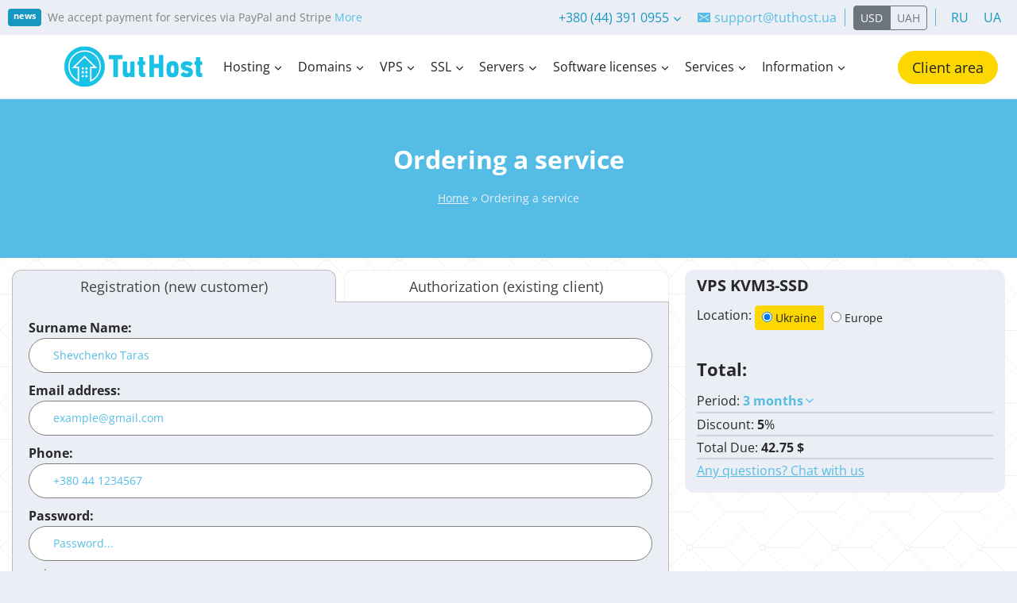

--- FILE ---
content_type: text/html; charset=UTF-8
request_url: https://tuthost.ua/en/buy/?func=vds.order.param&pricelist=2152&period=3&datacenter=10
body_size: 50009
content:
<!doctype html><html lang="en-US" prefix="og: https://ogp.me/ns#" class="no-js" itemtype="https://schema.org/WebPage" itemscope><head><meta charset="UTF-8"><meta name="viewport" content="width=device-width, initial-scale=1, minimum-scale=1"><style>img:is([sizes="auto" i], [sizes^="auto," i]) { contain-intrinsic-size: 3000px 1500px }</style><link rel="alternate" hreflang="en" href="https://tuthost.ua/en/buy/?func=vds.order.param&#038;pricelist=2152&#038;period=3&#038;datacenter=10" /><link rel="alternate" hreflang="ru-ua" href="https://tuthost.ua/buy/?func=vds.order.param&#038;pricelist=2152&#038;period=3&#038;datacenter=10" /><link rel="alternate" hreflang="uk-ua" href="https://tuthost.ua/uk/buy/?func=vds.order.param&#038;pricelist=2152&#038;period=3&#038;datacenter=10" /><link rel="alternate" hreflang="x-default" href="https://tuthost.ua/buy/?func=vds.order.param&#038;pricelist=2152&#038;period=3&#038;datacenter=10" /><title>Ordering a service - TutHost.ua</title><meta name="description" content="Registration (new customer) Authorization (existing client)"/><meta name="robots" content="follow, index, max-snippet:-1, max-video-preview:-1, max-image-preview:large"/><link rel="canonical" href="https://tuthost.ua/en/buy/" /><meta property="og:locale" content="en_US" /><meta property="og:type" content="article" /><meta property="og:title" content="Ordering a service - TutHost.ua" /><meta property="og:description" content="Registration (new customer) Authorization (existing client)" /><meta property="og:url" content="https://tuthost.ua/en/buy/" /><meta property="og:site_name" content="TutHost.ua" /><meta property="og:updated_time" content="2022-07-16T16:25:35+03:00" /><meta name="twitter:card" content="summary_large_image" /><meta name="twitter:title" content="Ordering a service - TutHost.ua" /><meta name="twitter:description" content="Registration (new customer) Authorization (existing client)" /><meta name="twitter:label1" content="Time to read" /><meta name="twitter:data1" content="Less than a minute" /> <script type="application/ld+json" class="rank-math-schema-pro">{"@context":"https://schema.org","@graph":[{"@type":"BreadcrumbList","@id":"https://tuthost.ua/en/buy/#breadcrumb","itemListElement":[{"@type":"ListItem","position":"1","item":{"@id":"https://tuthost.ua","name":"Home"}},{"@type":"ListItem","position":"2","item":{"@id":"https://tuthost.ua/en/buy/","name":"Ordering a service"}}]}]}</script> <link rel='dns-prefetch' href='//client.crisp.chat' /> <script src="[data-uri]" defer></script> <link rel='stylesheet' id='wp-block-library-css' href='https://tuthost.ua/wp-includes/css/dist/block-library/style.min.css' media='all' /><style id='classic-theme-styles-inline-css'>/*! This file is auto-generated */
.wp-block-button__link{color:#fff;background-color:#32373c;border-radius:9999px;box-shadow:none;text-decoration:none;padding:calc(.667em + 2px) calc(1.333em + 2px);font-size:1.125em}.wp-block-file__button{background:#32373c;color:#fff;text-decoration:none}</style><style id='rank-math-toc-block-style-inline-css'>.wp-block-rank-math-toc-block nav ol{counter-reset:item}.wp-block-rank-math-toc-block nav ol li{display:block}.wp-block-rank-math-toc-block nav ol li:before{content:counters(item, ".") ". ";counter-increment:item}</style><style id='rank-math-rich-snippet-style-inline-css'>/*!
* Plugin:  Rank Math
* URL: https://rankmath.com/wordpress/plugin/seo-suite/
* Name:  rank-math-review-snippet.css
*/@-webkit-keyframes spin{0%{-webkit-transform:rotate(0deg)}100%{-webkit-transform:rotate(-360deg)}}@keyframes spin{0%{-webkit-transform:rotate(0deg)}100%{-webkit-transform:rotate(-360deg)}}@keyframes bounce{from{-webkit-transform:translateY(0px);transform:translateY(0px)}to{-webkit-transform:translateY(-5px);transform:translateY(-5px)}}@-webkit-keyframes bounce{from{-webkit-transform:translateY(0px);transform:translateY(0px)}to{-webkit-transform:translateY(-5px);transform:translateY(-5px)}}@-webkit-keyframes loading{0%{background-size:20% 50% ,20% 50% ,20% 50%}20%{background-size:20% 20% ,20% 50% ,20% 50%}40%{background-size:20% 100%,20% 20% ,20% 50%}60%{background-size:20% 50% ,20% 100%,20% 20%}80%{background-size:20% 50% ,20% 50% ,20% 100%}100%{background-size:20% 50% ,20% 50% ,20% 50%}}@keyframes loading{0%{background-size:20% 50% ,20% 50% ,20% 50%}20%{background-size:20% 20% ,20% 50% ,20% 50%}40%{background-size:20% 100%,20% 20% ,20% 50%}60%{background-size:20% 50% ,20% 100%,20% 20%}80%{background-size:20% 50% ,20% 50% ,20% 100%}100%{background-size:20% 50% ,20% 50% ,20% 50%}}:root{--rankmath-wp-adminbar-height: 0}#rank-math-rich-snippet-wrapper{overflow:hidden}#rank-math-rich-snippet-wrapper h5.rank-math-title{display:block;font-size:18px;line-height:1.4}#rank-math-rich-snippet-wrapper .rank-math-review-image{float:right;max-width:40%;margin-left:15px}#rank-math-rich-snippet-wrapper .rank-math-review-data{margin-bottom:15px}#rank-math-rich-snippet-wrapper .rank-math-total-wrapper{width:100%;padding:0 0 20px 0;float:left;clear:both;position:relative;-webkit-box-sizing:border-box;box-sizing:border-box}#rank-math-rich-snippet-wrapper .rank-math-total-wrapper .rank-math-total{border:0;display:block;margin:0;width:auto;float:left;text-align:left;padding:0;font-size:24px;line-height:1;font-weight:700;-webkit-box-sizing:border-box;box-sizing:border-box;overflow:hidden}#rank-math-rich-snippet-wrapper .rank-math-total-wrapper .rank-math-review-star{float:left;margin-left:15px;margin-top:5px;position:relative;z-index:99;line-height:1}#rank-math-rich-snippet-wrapper .rank-math-total-wrapper .rank-math-review-star .rank-math-review-result-wrapper{display:inline-block;white-space:nowrap;position:relative;color:#e7e7e7}#rank-math-rich-snippet-wrapper .rank-math-total-wrapper .rank-math-review-star .rank-math-review-result-wrapper .rank-math-review-result{position:absolute;top:0;left:0;overflow:hidden;white-space:nowrap;color:#ffbe01}#rank-math-rich-snippet-wrapper .rank-math-total-wrapper .rank-math-review-star .rank-math-review-result-wrapper i{font-size:18px;-webkit-text-stroke-width:1px;font-style:normal;padding:0 2px;line-height:inherit}#rank-math-rich-snippet-wrapper .rank-math-total-wrapper .rank-math-review-star .rank-math-review-result-wrapper i:before{content:"\2605"}body.rtl #rank-math-rich-snippet-wrapper .rank-math-review-image{float:left;margin-left:0;margin-right:15px}body.rtl #rank-math-rich-snippet-wrapper .rank-math-total-wrapper .rank-math-total{float:right}body.rtl #rank-math-rich-snippet-wrapper .rank-math-total-wrapper .rank-math-review-star{float:right;margin-left:0;margin-right:15px}body.rtl #rank-math-rich-snippet-wrapper .rank-math-total-wrapper .rank-math-review-star .rank-math-review-result{left:auto;right:0}@media screen and (max-width: 480px){#rank-math-rich-snippet-wrapper .rank-math-review-image{display:block;max-width:100%;width:100%;text-align:center;margin-right:0}#rank-math-rich-snippet-wrapper .rank-math-review-data{clear:both}}.clear{clear:both}</style><link rel='stylesheet' id='ht_toc-style-css-css' href='https://tuthost.ua/wp-content/plugins/heroic-table-of-contents/dist/blocks.style.build.css' media='all' /><link rel='stylesheet' id='wp-components-css' href='https://tuthost.ua/wp-includes/css/dist/components/style.min.css' media='all' /><link rel='stylesheet' id='wp-preferences-css' href='https://tuthost.ua/wp-includes/css/dist/preferences/style.min.css' media='all' /><link rel='stylesheet' id='wp-block-editor-css' href='https://tuthost.ua/wp-includes/css/dist/block-editor/style.min.css' media='all' /><link rel='stylesheet' id='wp-reusable-blocks-css' href='https://tuthost.ua/wp-includes/css/dist/reusable-blocks/style.min.css' media='all' /><link rel='stylesheet' id='wp-patterns-css' href='https://tuthost.ua/wp-includes/css/dist/patterns/style.min.css' media='all' /><link rel='stylesheet' id='wp-editor-css' href='https://tuthost.ua/wp-includes/css/dist/editor/style.min.css' media='all' /><link rel='stylesheet' id='ht-formatting-blocks-modules-styles-css' href='https://tuthost.ua/wp-content/plugins/ht-knowledge-base/formatting-blocks/dist/css/ht-formatting-blocks-modules-styles.css' media='all' /><link rel='stylesheet' id='view_editor_gutenberg_frontend_assets-css' href='https://tuthost.ua/wp-content/plugins/toolset-blocks/public/css/views-frontend.css' media='all' /><style id='view_editor_gutenberg_frontend_assets-inline-css'>.wpv-sort-list-dropdown.wpv-sort-list-dropdown-style-default > span.wpv-sort-list,.wpv-sort-list-dropdown.wpv-sort-list-dropdown-style-default .wpv-sort-list-item {border-color: #cdcdcd;}.wpv-sort-list-dropdown.wpv-sort-list-dropdown-style-default .wpv-sort-list-item a {color: #444;background-color: #fff;}.wpv-sort-list-dropdown.wpv-sort-list-dropdown-style-default a:hover,.wpv-sort-list-dropdown.wpv-sort-list-dropdown-style-default a:focus {color: #000;background-color: #eee;}.wpv-sort-list-dropdown.wpv-sort-list-dropdown-style-default .wpv-sort-list-item.wpv-sort-list-current a {color: #000;background-color: #eee;}
.wpv-sort-list-dropdown.wpv-sort-list-dropdown-style-default > span.wpv-sort-list,.wpv-sort-list-dropdown.wpv-sort-list-dropdown-style-default .wpv-sort-list-item {border-color: #cdcdcd;}.wpv-sort-list-dropdown.wpv-sort-list-dropdown-style-default .wpv-sort-list-item a {color: #444;background-color: #fff;}.wpv-sort-list-dropdown.wpv-sort-list-dropdown-style-default a:hover,.wpv-sort-list-dropdown.wpv-sort-list-dropdown-style-default a:focus {color: #000;background-color: #eee;}.wpv-sort-list-dropdown.wpv-sort-list-dropdown-style-default .wpv-sort-list-item.wpv-sort-list-current a {color: #000;background-color: #eee;}.wpv-sort-list-dropdown.wpv-sort-list-dropdown-style-grey > span.wpv-sort-list,.wpv-sort-list-dropdown.wpv-sort-list-dropdown-style-grey .wpv-sort-list-item {border-color: #cdcdcd;}.wpv-sort-list-dropdown.wpv-sort-list-dropdown-style-grey .wpv-sort-list-item a {color: #444;background-color: #eeeeee;}.wpv-sort-list-dropdown.wpv-sort-list-dropdown-style-grey a:hover,.wpv-sort-list-dropdown.wpv-sort-list-dropdown-style-grey a:focus {color: #000;background-color: #e5e5e5;}.wpv-sort-list-dropdown.wpv-sort-list-dropdown-style-grey .wpv-sort-list-item.wpv-sort-list-current a {color: #000;background-color: #e5e5e5;}
.wpv-sort-list-dropdown.wpv-sort-list-dropdown-style-default > span.wpv-sort-list,.wpv-sort-list-dropdown.wpv-sort-list-dropdown-style-default .wpv-sort-list-item {border-color: #cdcdcd;}.wpv-sort-list-dropdown.wpv-sort-list-dropdown-style-default .wpv-sort-list-item a {color: #444;background-color: #fff;}.wpv-sort-list-dropdown.wpv-sort-list-dropdown-style-default a:hover,.wpv-sort-list-dropdown.wpv-sort-list-dropdown-style-default a:focus {color: #000;background-color: #eee;}.wpv-sort-list-dropdown.wpv-sort-list-dropdown-style-default .wpv-sort-list-item.wpv-sort-list-current a {color: #000;background-color: #eee;}.wpv-sort-list-dropdown.wpv-sort-list-dropdown-style-grey > span.wpv-sort-list,.wpv-sort-list-dropdown.wpv-sort-list-dropdown-style-grey .wpv-sort-list-item {border-color: #cdcdcd;}.wpv-sort-list-dropdown.wpv-sort-list-dropdown-style-grey .wpv-sort-list-item a {color: #444;background-color: #eeeeee;}.wpv-sort-list-dropdown.wpv-sort-list-dropdown-style-grey a:hover,.wpv-sort-list-dropdown.wpv-sort-list-dropdown-style-grey a:focus {color: #000;background-color: #e5e5e5;}.wpv-sort-list-dropdown.wpv-sort-list-dropdown-style-grey .wpv-sort-list-item.wpv-sort-list-current a {color: #000;background-color: #e5e5e5;}.wpv-sort-list-dropdown.wpv-sort-list-dropdown-style-blue > span.wpv-sort-list,.wpv-sort-list-dropdown.wpv-sort-list-dropdown-style-blue .wpv-sort-list-item {border-color: #0099cc;}.wpv-sort-list-dropdown.wpv-sort-list-dropdown-style-blue .wpv-sort-list-item a {color: #444;background-color: #cbddeb;}.wpv-sort-list-dropdown.wpv-sort-list-dropdown-style-blue a:hover,.wpv-sort-list-dropdown.wpv-sort-list-dropdown-style-blue a:focus {color: #000;background-color: #95bedd;}.wpv-sort-list-dropdown.wpv-sort-list-dropdown-style-blue .wpv-sort-list-item.wpv-sort-list-current a {color: #000;background-color: #95bedd;}</style><style id='ghostkit-typography-inline-css'></style><link rel='stylesheet' id='geot-css-css' href='https://tuthost.ua/wp-content/plugins/geotargetingwp/public/css/geotarget-public.min.css' media='all' /><link rel='stylesheet' id='wpml-menu-item-0-css' href='https://tuthost.ua/wp-content/plugins/sitepress-multilingual-cms/templates/language-switchers/menu-item/style.min.css' media='all' /><link rel='stylesheet' id='ghostkit-pro-css' href='https://tuthost.ua/wp-content/plugins/ghostkit-pro/build/blocks/style.css' media='all' /><link rel='stylesheet' id='scaffolding-css-css' href='https://tuthost.ua/wp-content/themes/tuthost/css_sm/scaffolding.css' media='all' /><link rel='stylesheet' id='bootstrap-css-css' href='https://tuthost.ua/wp-content/themes/tuthost/css/main-bootstrap.css' media='all' /><link rel='stylesheet' id='kadence-global-css' href='https://tuthost.ua/wp-content/themes/kadence/assets/css/global.min.css' media='all' /><style id='kadence-global-inline-css'>/* Kadence Base CSS */
:root{--global-palette1:#fdd700;--global-palette2:#4c4a4a;--global-palette3:#212122;--global-palette4:#28282b;--global-palette5:#1697bf;--global-palette6:#55bde5;--global-palette7:#808080;--global-palette8:#ebeff5;--global-palette9:#ffffff;--global-palette9rgb:255, 255, 255;--global-palette-highlight:var(--global-palette6);--global-palette-highlight-alt:var(--global-palette5);--global-palette-highlight-alt2:var(--global-palette9);--global-palette-btn-bg:var(--global-palette1);--global-palette-btn-bg-hover:var(--global-palette2);--global-palette-btn:var(--global-palette3);--global-palette-btn-hover:var(--global-palette9);--global-body-font-family:'Open Sans', sans-serif;--global-heading-font-family:inherit;--global-primary-nav-font-family:inherit;--global-fallback-font:sans-serif;--global-display-fallback-font:sans-serif;--global-content-width:1290px;--global-content-narrow-width:842px;--global-content-edge-padding:1.5rem;--global-content-boxed-padding:2rem;--global-calc-content-width:calc(1290px - var(--global-content-edge-padding) - var(--global-content-edge-padding) );--wp--style--global--content-size:var(--global-calc-content-width);}.wp-site-blocks{--global-vw:calc( 100vw - ( 0.5 * var(--scrollbar-offset)));}body{background:var(--global-palette8);}body, input, select, optgroup, textarea{font-style:normal;font-weight:normal;font-size:16px;line-height:1.6;font-family:var(--global-body-font-family);color:var(--global-palette4);}.content-bg, body.content-style-unboxed .site{background:var(--global-palette9);}h1,h2,h3,h4,h5,h6{font-family:var(--global-heading-font-family);}h1{font-weight:700;font-size:32px;line-height:1.5;color:var(--global-palette3);}h2{font-weight:700;font-size:28px;line-height:1.5;color:var(--global-palette3);}h3{font-weight:700;font-size:24px;line-height:1.5;color:var(--global-palette3);}h4{font-weight:700;font-size:22px;line-height:1.5;color:var(--global-palette4);}h5{font-weight:700;font-size:20px;line-height:1.5;color:var(--global-palette4);}h6{font-weight:700;font-size:18px;line-height:1.5;color:var(--global-palette5);}.entry-hero .kadence-breadcrumbs{max-width:1290px;}.site-container, .site-header-row-layout-contained, .site-footer-row-layout-contained, .entry-hero-layout-contained, .comments-area, .alignfull > .wp-block-cover__inner-container, .alignwide > .wp-block-cover__inner-container{max-width:var(--global-content-width);}.content-width-narrow .content-container.site-container, .content-width-narrow .hero-container.site-container{max-width:var(--global-content-narrow-width);}@media all and (min-width: 1520px){.wp-site-blocks .content-container  .alignwide{margin-left:-115px;margin-right:-115px;width:unset;max-width:unset;}}@media all and (min-width: 1102px){.content-width-narrow .wp-site-blocks .content-container .alignwide{margin-left:-130px;margin-right:-130px;width:unset;max-width:unset;}}.content-style-boxed .wp-site-blocks .entry-content .alignwide{margin-left:calc( -1 * var( --global-content-boxed-padding ) );margin-right:calc( -1 * var( --global-content-boxed-padding ) );}.content-area{margin-top:5rem;margin-bottom:5rem;}@media all and (max-width: 1024px){.content-area{margin-top:3rem;margin-bottom:3rem;}}@media all and (max-width: 767px){.content-area{margin-top:2rem;margin-bottom:2rem;}}@media all and (max-width: 1024px){:root{--global-content-boxed-padding:2rem;}}@media all and (max-width: 767px){:root{--global-content-boxed-padding:1.5rem;}}.entry-content-wrap{padding:2rem;}@media all and (max-width: 1024px){.entry-content-wrap{padding:2rem;}}@media all and (max-width: 767px){.entry-content-wrap{padding:1.5rem;}}.entry.single-entry{box-shadow:0px 15px 15px -10px rgba(0,0,0,0.05);}.entry.loop-entry{box-shadow:0px 15px 15px -10px rgba(0,0,0,0.05);}.loop-entry .entry-content-wrap{padding:2rem;}@media all and (max-width: 1024px){.loop-entry .entry-content-wrap{padding:2rem;}}@media all and (max-width: 767px){.loop-entry .entry-content-wrap{padding:1.5rem;}}button, .button, .wp-block-button__link, input[type="button"], input[type="reset"], input[type="submit"], .fl-button, .elementor-button-wrapper .elementor-button, .wc-block-components-checkout-place-order-button, .wc-block-cart__submit{border-radius:50px;box-shadow:0px 0px 0px -7px rgba(0,0,0,0);}button:hover, button:focus, button:active, .button:hover, .button:focus, .button:active, .wp-block-button__link:hover, .wp-block-button__link:focus, .wp-block-button__link:active, input[type="button"]:hover, input[type="button"]:focus, input[type="button"]:active, input[type="reset"]:hover, input[type="reset"]:focus, input[type="reset"]:active, input[type="submit"]:hover, input[type="submit"]:focus, input[type="submit"]:active, .elementor-button-wrapper .elementor-button:hover, .elementor-button-wrapper .elementor-button:focus, .elementor-button-wrapper .elementor-button:active, .wc-block-cart__submit:hover{box-shadow:0px 15px 25px -7px rgba(0,0,0,0.1);}.kb-button.kb-btn-global-outline.kb-btn-global-inherit{padding-top:calc(px - 2px);padding-right:calc(px - 2px);padding-bottom:calc(px - 2px);padding-left:calc(px - 2px);}@media all and (min-width: 1025px){.transparent-header .entry-hero .entry-hero-container-inner{padding-top:calc(0px + 80px);}}@media all and (max-width: 1024px){.mobile-transparent-header .entry-hero .entry-hero-container-inner{padding-top:calc(0px + 80px);}}@media all and (max-width: 767px){.mobile-transparent-header .entry-hero .entry-hero-container-inner{padding-top:calc(0px + 80px);}}.wp-site-blocks .page-title h1{font-style:normal;color:var(--global-palette9);}.page-title .kadence-breadcrumbs{color:var(--global-palette8);}.page-hero-section .entry-hero-container-inner{background:var(--global-palette6);}.entry-hero.page-hero-section .entry-header{min-height:200px;}body.social-brand-colors .social-show-brand-hover .social-link-facebook:not(.ignore-brand):not(.skip):not(.ignore):hover, body.social-brand-colors .social-show-brand-until .social-link-facebook:not(:hover):not(.skip):not(.ignore), body.social-brand-colors .social-show-brand-always .social-link-facebook:not(.ignore-brand):not(.skip):not(.ignore){background:#3b5998;}body.social-brand-colors .social-show-brand-hover.social-style-outline .social-link-facebook:not(.ignore-brand):not(.skip):not(.ignore):hover, body.social-brand-colors .social-show-brand-until.social-style-outline .social-link-facebook:not(:hover):not(.skip):not(.ignore), body.social-brand-colors .social-show-brand-always.social-style-outline .social-link-facebook:not(.ignore-brand):not(.skip):not(.ignore){color:#3b5998;}body.social-brand-colors .social-show-brand-hover .social-link-telegram:not(.ignore-brand):not(.skip):not(.ignore):hover, body.social-brand-colors .social-show-brand-until .social-link-telegram:not(:hover):not(.skip):not(.ignore), body.social-brand-colors .social-show-brand-always .social-link-telegram:not(.ignore-brand):not(.skip):not(.ignore){background:#0088cc;}body.social-brand-colors .social-show-brand-hover.social-style-outline .social-link-telegram:not(.ignore-brand):not(.skip):not(.ignore):hover, body.social-brand-colors .social-show-brand-until.social-style-outline .social-link-telegram:not(:hover):not(.skip):not(.ignore), body.social-brand-colors .social-show-brand-always.social-style-outline .social-link-telegram:not(.ignore-brand):not(.skip):not(.ignore){color:#0088cc;}
/* Kadence Header CSS */
@media all and (max-width: 1024px){.mobile-transparent-header #masthead{position:absolute;left:0px;right:0px;z-index:100;}.kadence-scrollbar-fixer.mobile-transparent-header #masthead{right:var(--scrollbar-offset,0);}.mobile-transparent-header #masthead, .mobile-transparent-header .site-top-header-wrap .site-header-row-container-inner, .mobile-transparent-header .site-main-header-wrap .site-header-row-container-inner, .mobile-transparent-header .site-bottom-header-wrap .site-header-row-container-inner{background:transparent;}.site-header-row-tablet-layout-fullwidth, .site-header-row-tablet-layout-standard{padding:0px;}}@media all and (min-width: 1025px){.transparent-header #masthead{position:absolute;left:0px;right:0px;z-index:100;}.transparent-header.kadence-scrollbar-fixer #masthead{right:var(--scrollbar-offset,0);}.transparent-header #masthead, .transparent-header .site-top-header-wrap .site-header-row-container-inner, .transparent-header .site-main-header-wrap .site-header-row-container-inner, .transparent-header .site-bottom-header-wrap .site-header-row-container-inner{background:transparent;}}.site-branding a.brand img{max-width:187px;}.site-branding a.brand img.svg-logo-image{width:187px;}.site-branding{padding:0px 0px 0px 50px;}#masthead, #masthead .kadence-sticky-header.item-is-fixed:not(.item-at-start):not(.site-header-row-container):not(.site-main-header-wrap), #masthead .kadence-sticky-header.item-is-fixed:not(.item-at-start) > .site-header-row-container-inner{background:#ffffff;}.site-main-header-wrap .site-header-row-container-inner{border-bottom:1px solid var(--global-palette8);}.site-main-header-inner-wrap{min-height:80px;}.site-top-header-wrap .site-header-row-container-inner{background:#ebeff5;}.site-top-header-inner-wrap{min-height:0px;}.site-top-header-wrap .site-header-row-container-inner>.site-container{padding:0px 10px 0px 10px;}#masthead .kadence-sticky-header.item-is-fixed:not(.item-at-start):not(.site-header-row-container):not(.item-hidden-above):not(.site-main-header-wrap), #masthead .kadence-sticky-header.item-is-fixed:not(.item-at-start):not(.item-hidden-above) > .site-header-row-container-inner{background:var(--global-palette8);}.header-navigation[class*="header-navigation-style-underline"] .header-menu-container.primary-menu-container>ul>li>a:after{width:calc( 100% - 1.2em);}.main-navigation .primary-menu-container > ul > li.menu-item > a{padding-left:calc(1.2em / 2);padding-right:calc(1.2em / 2);padding-top:0.6em;padding-bottom:0.6em;color:var(--global-palette3);}.main-navigation .primary-menu-container > ul > li.menu-item .dropdown-nav-special-toggle{right:calc(1.2em / 2);}.main-navigation .primary-menu-container > ul > li.menu-item > a:hover{color:var(--global-palette6);}.main-navigation .primary-menu-container > ul > li.menu-item.current-menu-item > a{color:var(--global-palette3);}.header-navigation .header-menu-container ul ul.sub-menu, .header-navigation .header-menu-container ul ul.submenu{background:var(--global-palette9);box-shadow:0px 2px 13px 0px rgba(0,0,0,0.1);}.header-navigation .header-menu-container ul ul li.menu-item, .header-menu-container ul.menu > li.kadence-menu-mega-enabled > ul > li.menu-item > a{border-bottom:1px solid rgba(255,255,255,0.1);}.header-navigation .header-menu-container ul ul li.menu-item > a{width:200px;padding-top:0.3em;padding-bottom:0.3em;color:#212121;font-style:normal;font-size:16px;}.header-navigation .header-menu-container ul ul li.menu-item > a:hover{color:#55bde5;background:var(--global-palette9);}.header-navigation .header-menu-container ul ul li.menu-item.current-menu-item > a{color:#212121;background:var(--global-palette9);}.mobile-toggle-open-container .menu-toggle-open, .mobile-toggle-open-container .menu-toggle-open:focus{color:var(--global-palette5);padding:0.4em 0.6em 0.4em 0.6em;font-size:14px;}.mobile-toggle-open-container .menu-toggle-open.menu-toggle-style-bordered{border:1px solid currentColor;}.mobile-toggle-open-container .menu-toggle-open .menu-toggle-icon{font-size:20px;}.mobile-toggle-open-container .menu-toggle-open:hover, .mobile-toggle-open-container .menu-toggle-open:focus-visible{color:var(--global-palette-highlight);}.mobile-navigation ul li{font-size:14px;}.mobile-navigation ul li a{padding-top:1em;padding-bottom:1em;}.mobile-navigation ul li > a, .mobile-navigation ul li.menu-item-has-children > .drawer-nav-drop-wrap{background:var(--global-palette8);color:var(--global-palette4);}.mobile-navigation ul li.current-menu-item > a, .mobile-navigation ul li.current-menu-item.menu-item-has-children > .drawer-nav-drop-wrap{color:var(--global-palette-highlight);}.mobile-navigation ul li.menu-item-has-children .drawer-nav-drop-wrap, .mobile-navigation ul li:not(.menu-item-has-children) a{border-bottom:1px dotted var(--global-palette7);}.mobile-navigation:not(.drawer-navigation-parent-toggle-true) ul li.menu-item-has-children .drawer-nav-drop-wrap button{border-left:1px dotted var(--global-palette7);}#mobile-drawer .drawer-inner, #mobile-drawer.popup-drawer-layout-fullwidth.popup-drawer-animation-slice .pop-portion-bg, #mobile-drawer.popup-drawer-layout-fullwidth.popup-drawer-animation-slice.pop-animated.show-drawer .drawer-inner{background:var(--global-palette8);}#mobile-drawer .drawer-header .drawer-toggle{padding:0.6em 0.15em 0.6em 0.15em;font-size:24px;}#mobile-drawer .drawer-header .drawer-toggle, #mobile-drawer .drawer-header .drawer-toggle:focus{color:var(--global-palette7);}#mobile-drawer .drawer-header .drawer-toggle:hover, #mobile-drawer .drawer-header .drawer-toggle:focus:hover{color:var(--global-palette7);}#main-header .header-button{margin:2px 0px 0px 0px;border-radius:50px 50px 50px 50px;color:var(--global-palette3);background:#fdd700;border:2px none transparent;box-shadow:0px 0px 0px -7px rgba(0,0,0,0);}#main-header .header-button:hover{color:var(--global-palette9);background:#4c4a4a;box-shadow:0px 15px 25px -7px rgba(0,0,0,0.1);}.mobile-header-button-wrap .mobile-header-button-inner-wrap .mobile-header-button{margin:2px 0px 2px 0px;background:var(--global-palette1);border:2px none transparent;box-shadow:0px 0px 0px -7px rgba(0,0,0,0);}.mobile-header-button-wrap .mobile-header-button-inner-wrap .mobile-header-button:hover{background:var(--global-palette2);box-shadow:0px 15px 25px -7px rgba(0,0,0,0.1);}.mobile-html{margin:2px 0px 2px 0px;}
/* Kadence Footer CSS */
#colophon{background:var(--global-palette8);}.site-middle-footer-inner-wrap{padding-top:30px;padding-bottom:30px;grid-column-gap:30px;grid-row-gap:30px;}.site-middle-footer-inner-wrap .widget{margin-bottom:30px;}.site-middle-footer-inner-wrap .site-footer-section:not(:last-child):after{right:calc(-30px / 2);}.site-bottom-footer-inner-wrap{padding-top:30px;padding-bottom:30px;grid-column-gap:30px;}.site-bottom-footer-inner-wrap .widget{margin-bottom:30px;}.site-bottom-footer-inner-wrap .site-footer-section:not(:last-child):after{right:calc(-30px / 2);}.footer-social-wrap .footer-social-inner-wrap{font-size:0.9em;gap:0.3em;}.site-footer .site-footer-wrap .site-footer-section .footer-social-wrap .footer-social-inner-wrap .social-button{border:2px none transparent;border-radius:3px;}#colophon .footer-navigation .footer-menu-container > ul > li > a{padding-left:calc(1.2em / 2);padding-right:calc(1.2em / 2);padding-top:calc(0.6em / 2);padding-bottom:calc(0.6em / 2);color:var(--global-palette5);}#colophon .footer-navigation .footer-menu-container > ul li a:hover{color:var(--global-palette-highlight);}#colophon .footer-navigation .footer-menu-container > ul li.current-menu-item > a{color:var(--global-palette3);}
/* Kadence Pro Header CSS */
.header-navigation-dropdown-direction-left ul ul.submenu, .header-navigation-dropdown-direction-left ul ul.sub-menu{right:0px;left:auto;}.rtl .header-navigation-dropdown-direction-right ul ul.submenu, .rtl .header-navigation-dropdown-direction-right ul ul.sub-menu{left:0px;right:auto;}.header-account-button .nav-drop-title-wrap > .kadence-svg-iconset, .header-account-button > .kadence-svg-iconset{font-size:1.2em;}.site-header-item .header-account-button .nav-drop-title-wrap, .site-header-item .header-account-wrap > .header-account-button{display:flex;align-items:center;}.header-account-style-icon_label .header-account-label{padding-left:5px;}.header-account-style-label_icon .header-account-label{padding-right:5px;}.site-header-item .header-account-wrap .header-account-button{text-decoration:none;box-shadow:none;color:inherit;background:transparent;padding:0.6em 0em 0.6em 0em;}.header-mobile-account-wrap .header-account-button .nav-drop-title-wrap > .kadence-svg-iconset, .header-mobile-account-wrap .header-account-button > .kadence-svg-iconset{font-size:1.2em;}.header-mobile-account-wrap .header-account-button .nav-drop-title-wrap, .header-mobile-account-wrap > .header-account-button{display:flex;align-items:center;}.header-mobile-account-wrap.header-account-style-icon_label .header-account-label{padding-left:5px;}.header-mobile-account-wrap.header-account-style-label_icon .header-account-label{padding-right:5px;}.header-mobile-account-wrap .header-account-button{text-decoration:none;box-shadow:none;color:inherit;background:transparent;padding:0.6em 0em 0.6em 0em;}#login-drawer .drawer-inner .drawer-content{display:flex;justify-content:center;align-items:center;position:absolute;top:0px;bottom:0px;left:0px;right:0px;padding:0px;}#loginform p label{display:block;}#login-drawer #loginform{width:100%;}#login-drawer #loginform input{width:100%;}#login-drawer #loginform input[type="checkbox"]{width:auto;}#login-drawer .drawer-inner .drawer-header{position:relative;z-index:100;}#login-drawer .drawer-content_inner.widget_login_form_inner{padding:2em;width:100%;max-width:350px;border-radius:.25rem;background:var(--global-palette9);color:var(--global-palette4);}#login-drawer .lost_password a{color:var(--global-palette6);}#login-drawer .lost_password, #login-drawer .register-field{text-align:center;}#login-drawer .widget_login_form_inner p{margin-top:1.2em;margin-bottom:0em;}#login-drawer .widget_login_form_inner p:first-child{margin-top:0em;}#login-drawer .widget_login_form_inner label{margin-bottom:0.5em;}#login-drawer hr.register-divider{margin:1.2em 0;border-width:1px;}#login-drawer .register-field{font-size:90%;}@media all and (min-width: 1025px){#login-drawer hr.register-divider.hide-desktop{display:none;}#login-drawer p.register-field.hide-desktop{display:none;}}@media all and (max-width: 1024px){#login-drawer hr.register-divider.hide-mobile{display:none;}#login-drawer p.register-field.hide-mobile{display:none;}}@media all and (max-width: 767px){#login-drawer hr.register-divider.hide-mobile{display:none;}#login-drawer p.register-field.hide-mobile{display:none;}}.header-html2{font-style:normal;font-size:14px;color:var(--global-palette7);margin:0px 0px 0px 0px;}.header-html2 a{color:var(--global-palette6);}.tertiary-navigation .tertiary-menu-container > ul > li.menu-item > a{padding-left:calc(1.2em / 2);padding-right:calc(1.2em / 2);padding-top:0.6em;padding-bottom:0.6em;color:var(--global-palette5);}.tertiary-navigation .tertiary-menu-container > ul > li.menu-item > a:hover{color:var(--global-palette-highlight);}.tertiary-navigation .tertiary-menu-container > ul > li.menu-item.current-menu-item > a{color:var(--global-palette3);}.header-navigation[class*="header-navigation-style-underline"] .header-menu-container.tertiary-menu-container>ul>li>a:after{width:calc( 100% - 1.2em);}.quaternary-navigation .quaternary-menu-container > ul > li.menu-item > a{padding-left:calc(1.2em / 2);padding-right:calc(1.2em / 2);padding-top:0.6em;padding-bottom:0.6em;color:var(--global-palette5);}.quaternary-navigation .quaternary-menu-container > ul > li.menu-item > a:hover{color:var(--global-palette-highlight);}.quaternary-navigation .quaternary-menu-container > ul > li.menu-item.current-menu-item > a{color:var(--global-palette3);}.header-navigation[class*="header-navigation-style-underline"] .header-menu-container.quaternary-menu-container>ul>li>a:after{width:calc( 100% - 1.2em);}#main-header .header-divider{border-right:1px solid var(--global-palette6);height:50%;}#main-header .header-divider2{border-right:1px solid var(--global-palette6);height:50%;}#main-header .header-divider3{border-right:1px solid var(--global-palette6);height:50%;}#mobile-header .header-mobile-divider, #mobile-drawer .header-mobile-divider{border-right:1px solid var(--global-palette6);height:50%;}#mobile-drawer .header-mobile-divider{border-top:1px solid var(--global-palette6);width:50%;}#mobile-header .header-mobile-divider2{border-right:1px solid var(--global-palette6);height:50%;}#mobile-drawer .header-mobile-divider2{border-top:1px solid var(--global-palette6);width:50%;}.header-item-search-bar form ::-webkit-input-placeholder{color:currentColor;opacity:0.5;}.header-item-search-bar form ::placeholder{color:currentColor;opacity:0.5;}.header-search-bar form{max-width:100%;width:240px;}.header-mobile-search-bar form{max-width:calc(100vw - var(--global-sm-spacing) - var(--global-sm-spacing));width:240px;}.header-widget-lstyle-normal .header-widget-area-inner a:not(.button){text-decoration:underline;}.element-contact-inner-wrap{display:flex;flex-wrap:wrap;align-items:center;margin-top:-1em;margin-left:calc(-1em / 2);margin-right:calc(-1em / 2);}.element-contact-inner-wrap .header-contact-item{display:inline-flex;flex-wrap:wrap;align-items:center;margin-top:1em;margin-left:calc(1em / 2);margin-right:calc(1em / 2);}.element-contact-inner-wrap .header-contact-item .kadence-svg-iconset{font-size:1em;}.header-contact-item img{display:inline-block;}.header-contact-item .contact-label{margin-left:0.3em;}.rtl .header-contact-item .contact-label{margin-right:0.3em;margin-left:0px;}.header-mobile-contact-wrap .element-contact-inner-wrap{display:flex;flex-wrap:wrap;align-items:center;margin-top:-0.6em;margin-left:calc(-0.6em / 2);margin-right:calc(-0.6em / 2);}.header-mobile-contact-wrap .element-contact-inner-wrap .header-contact-item{display:inline-flex;flex-wrap:wrap;align-items:center;margin-top:0.6em;margin-left:calc(0.6em / 2);margin-right:calc(0.6em / 2);}.header-mobile-contact-wrap .element-contact-inner-wrap .header-contact-item .kadence-svg-iconset{font-size:1em;}#main-header .header-button2{border:2px none transparent;box-shadow:0px 0px 0px -7px rgba(0,0,0,0);}#main-header .header-button2:hover{box-shadow:0px 15px 25px -7px rgba(0,0,0,0.1);}.mobile-header-button2-wrap .mobile-header-button-inner-wrap .mobile-header-button2{border:2px none transparent;box-shadow:0px 0px 0px -7px rgba(0,0,0,0);}.mobile-header-button2-wrap .mobile-header-button-inner-wrap .mobile-header-button2:hover{box-shadow:0px 15px 25px -7px rgba(0,0,0,0.1);}#widget-drawer.popup-drawer-layout-fullwidth .drawer-content .header-widget2, #widget-drawer.popup-drawer-layout-sidepanel .drawer-inner{max-width:400px;}#widget-drawer.popup-drawer-layout-fullwidth .drawer-content .header-widget2{margin:0 auto;}.widget-toggle-open{display:flex;align-items:center;background:transparent;box-shadow:none;}.widget-toggle-open:hover, .widget-toggle-open:focus{border-color:currentColor;background:transparent;box-shadow:none;}.widget-toggle-open .widget-toggle-icon{display:flex;}.widget-toggle-open .widget-toggle-label{padding-right:5px;}.rtl .widget-toggle-open .widget-toggle-label{padding-left:5px;padding-right:0px;}.widget-toggle-open .widget-toggle-label:empty, .rtl .widget-toggle-open .widget-toggle-label:empty{padding-right:0px;padding-left:0px;}.widget-toggle-open-container .widget-toggle-open{color:var(--global-palette5);padding:0.4em 0.6em 0.4em 0.6em;font-size:14px;}.widget-toggle-open-container .widget-toggle-open.widget-toggle-style-bordered{border:1px solid currentColor;}.widget-toggle-open-container .widget-toggle-open .widget-toggle-icon{font-size:20px;}.widget-toggle-open-container .widget-toggle-open:hover, .widget-toggle-open-container .widget-toggle-open:focus{color:var(--global-palette-highlight);}#widget-drawer .header-widget-2style-normal a:not(.button){text-decoration:underline;}#widget-drawer .header-widget-2style-plain a:not(.button){text-decoration:none;}#widget-drawer .header-widget2 .widget-title{color:var(--global-palette9);}#widget-drawer .header-widget2{color:var(--global-palette8);}#widget-drawer .header-widget2 a:not(.button), #widget-drawer .header-widget2 .drawer-sub-toggle{color:var(--global-palette8);}#widget-drawer .header-widget2 a:not(.button):hover, #widget-drawer .header-widget2 .drawer-sub-toggle:hover{color:var(--global-palette9);}#mobile-secondary-site-navigation ul li{font-size:14px;}#mobile-secondary-site-navigation ul li a{padding-top:0.5em;padding-bottom:0.5em;}#mobile-secondary-site-navigation ul li > a, #mobile-secondary-site-navigation ul li.menu-item-has-children > .drawer-nav-drop-wrap{color:var(--global-palette3);}#mobile-secondary-site-navigation ul li.current-menu-item > a, #mobile-secondary-site-navigation ul li.current-menu-item.menu-item-has-children > .drawer-nav-drop-wrap{color:var(--global-palette-highlight);}#mobile-secondary-site-navigation ul li.menu-item-has-children .drawer-nav-drop-wrap, #mobile-secondary-site-navigation ul li:not(.menu-item-has-children) a{border-bottom:1px dotted var(--global-palette3);}#mobile-secondary-site-navigation:not(.drawer-navigation-parent-toggle-true) ul li.menu-item-has-children .drawer-nav-drop-wrap button{border-left:1px dotted var(--global-palette3);}</style><link rel='stylesheet' id='kadence-header-css' href='https://tuthost.ua/wp-content/themes/kadence/assets/css/header.min.css' media='all' /><link rel='stylesheet' id='kadence-content-css' href='https://tuthost.ua/wp-content/themes/kadence/assets/css/content.min.css' media='all' /><link rel='stylesheet' id='kadence-heroic-css' href='https://tuthost.ua/wp-content/themes/kadence/assets/css/heroic-knowledge-base.min.css' media='all' /><link rel='stylesheet' id='kadence-footer-css' href='https://tuthost.ua/wp-content/themes/kadence/assets/css/footer.min.css' media='all' /><link rel='stylesheet' id='menu-addons-css' href='https://tuthost.ua/wp-content/plugins/kadence-pro/dist/mega-menu/menu-addon.css' media='all' /><link rel='stylesheet' id='tf-compiled-options-wdc-options-css' href='https://tuthost.ua/wp-content/uploads/titan-framework-wdc-options-css.css' media='all' /><link rel='stylesheet' id='kadence-blocks-tabs-css' href='https://tuthost.ua/wp-content/plugins/kadence-blocks/dist/style-blocks-tabs.css' media='all' /><link rel='stylesheet' id='tuthost-style-css' href='https://tuthost.ua/wp-content/themes/tuthost/style.css' media='all' /><style id='generateblocks-inline-css'>.gb-container.gb-tabs__item:not(.gb-tabs__item-open){display:none;}.gb-container-default-1290 > .gb-inside-container{padding-right:10px;padding-left:10px;max-width:1290px;margin-left:auto;margin-right:auto;}.gb-grid-wrapper > .gb-grid-column-default-1290 > .gb-container{display:flex;flex-direction:column;height:100%;}.gb-container-default-1200{max-width:1200px;margin-left:auto;margin-right:auto;}.gb-container-default-1200 > .gb-inside-container{max-width:1200px;margin-left:auto;margin-right:auto;}.gb-grid-wrapper > .gb-grid-column-default-1200 > .gb-container{display:flex;flex-direction:column;height:100%;}.gb-container-default-1100{max-width:1100px;margin-left:auto;margin-right:auto;}.gb-container-default-1100 > .gb-inside-container{max-width:1100px;margin-left:auto;margin-right:auto;}.gb-grid-wrapper > .gb-grid-column-default-1100 > .gb-container{display:flex;flex-direction:column;height:100%;}.gb-container-faq-grey-background{margin-top:20px;margin-bottom:30px;border-radius:12px;background-color:#ebeff5;}.gb-container-faq-grey-background > .gb-inside-container{padding-top:20px;padding-bottom:30px;max-width:1100px;margin-left:auto;margin-right:auto;}.gb-grid-wrapper > .gb-grid-column-faq-grey-background > .gb-container{display:flex;flex-direction:column;height:100%;}.gb-container-infobox{border-radius:12px;}.gb-container-infobox > .gb-inside-container{max-width:1100px;margin-left:auto;margin-right:auto;}.gb-grid-wrapper > .gb-grid-column-infobox > .gb-container{display:flex;flex-direction:column;height:100%;}.gb-container-infobox-container-grey{margin-right:20px;border-radius:12px;background-color:#ebeff5;}.gb-container-infobox-container-grey > .gb-inside-container{padding:30px;}.gb-grid-wrapper > .gb-grid-column-infobox-container-grey{width:33.33%;}.gb-grid-wrapper > .gb-grid-column-infobox-container-grey > .gb-container{display:flex;flex-direction:column;height:100%;}.gb-container-infobox-container-grey-fix{margin-right:20px;border-radius:12px;background-color:#ebeff5;}.gb-container-infobox-container-grey-fix > .gb-inside-container{padding:30px;}.gb-grid-wrapper > .gb-grid-column-infobox-container-grey-fix{width:33.33%;}.gb-grid-wrapper > .gb-grid-column-infobox-container-grey-fix > .gb-container{display:flex;flex-direction:column;height:100%;}.gb-container-grey-background-cpu{background-color:#ebeff5;background-image:url(https://tuthost.ua/wp-content/uploads/2022/07/cpupath.svg);background-repeat:no-repeat;background-position:center center;background-size:cover;}.gb-container-grey-background-cpu > .gb-inside-container{padding:20px 10px;max-width:1290px;margin-left:auto;margin-right:auto;z-index:1;position:relative;}.gb-grid-wrapper > .gb-grid-column-grey-background-cpu > .gb-container{display:flex;flex-direction:column;height:100%;}.gb-container-infobox-container-small-white{border-radius:12px;background-color:#ffffff;}.gb-container-infobox-container-small-white > .gb-inside-container{padding:20px;}.gb-grid-wrapper > .gb-grid-column-infobox-container-small-white{width:33.33%;}.gb-grid-wrapper > .gb-grid-column-infobox-container-small-white > .gb-container{display:flex;flex-direction:column;height:100%;}.gb-container-78986c2a{margin-right:10px;}.gb-grid-wrapper > .gb-grid-column-78986c2a{width:25%;}.gb-grid-wrapper > .gb-grid-column-78986c2a > .gb-container{justify-content:flex-start;display:flex;flex-direction:column;height:100%;}.gb-grid-wrapper > .gb-grid-column-c6dbf3a3{width:75%;}.gb-grid-wrapper > .gb-grid-column-c6dbf3a3 > .gb-container{justify-content:center;display:flex;flex-direction:column;height:100%;}.gb-container-cta-left-container{border-top-left-radius:12px;border-bottom-left-radius:12px;background-color:#55bde5;color:#ffffff;}.gb-container-cta-left-container > .gb-inside-container{padding:20px 20px 20px 60px;}.gb-grid-wrapper > .gb-grid-column-cta-left-container{width:75%;}.gb-grid-wrapper > .gb-grid-column-cta-left-container > .gb-container{display:flex;flex-direction:column;height:100%;}.gb-container-cta-right-container{border-top-right-radius:12px;border-bottom-right-radius:12px;background-color:#55bde5;}.gb-container-cta-right-container > .gb-inside-container{padding:20px;}.gb-grid-wrapper > .gb-grid-column-cta-right-container{width:25%;}.gb-grid-wrapper > .gb-grid-column-cta-right-container > .gb-container{justify-content:center;display:flex;flex-direction:column;height:100%;}.gb-grid-wrapper > .gb-grid-column-d23a8402 > .gb-container{display:flex;flex-direction:column;height:100%;}.gb-container-pricebox-container{border-radius:15px;}.gb-grid-wrapper > .gb-grid-column-pricebox-container{width:33.33%;}.gb-grid-wrapper > .gb-grid-column-pricebox-container > .gb-container{display:flex;flex-direction:column;height:100%;}.gb-container-pbox-container-top{border-top-left-radius:15px;border-top-right-radius:15px;background-color:#ebeff5;}.gb-container-pbox-container-top > .gb-inside-container{padding:40px 60px 20px;max-width:1100px;margin-left:auto;margin-right:auto;}.gb-grid-wrapper > .gb-grid-column-pbox-container-top > .gb-container{display:flex;flex-direction:column;height:100%;}.gb-container-pbox-container-bottom{border-bottom-right-radius:15px;border-bottom-left-radius:15px;background-color:#55bde5;}.gb-container-pbox-container-bottom > .gb-inside-container{padding:20px 60px;max-width:1100px;margin-left:auto;margin-right:auto;}.gb-grid-wrapper > .gb-grid-column-pbox-container-bottom > .gb-container{display:flex;flex-direction:column;height:100%;}.gb-container-864bcfec{background-image:url(https://tuthost.ua/wp-content/uploads/2022/07/motpath.svg);background-repeat:repeat;}.gb-container-864bcfec > .gb-inside-container{padding:15px;max-width:1290px;margin-left:auto;margin-right:auto;}.gb-grid-wrapper > .gb-grid-column-864bcfec > .gb-container{display:flex;flex-direction:column;height:100%;}.gb-grid-wrapper > .gb-grid-column-9337af8d{width:66.66%;}.gb-grid-wrapper > .gb-grid-column-9337af8d > .gb-container{display:flex;flex-direction:column;height:100%;}.gb-container-fa93f027{border-radius:12px;background-color:#ebeff5;}.gb-container-fa93f027 > .gb-inside-container{padding:5px 15px 15px;}.gb-grid-wrapper > .gb-grid-column-fa93f027{width:33.33%;}.gb-grid-wrapper > .gb-grid-column-fa93f027 > .gb-container{display:flex;flex-direction:column;height:100%;}.gb-container-8995928e > .gb-inside-container{max-width:1290px;margin-left:auto;margin-right:auto;}.gb-grid-wrapper > .gb-grid-column-8995928e > .gb-container{display:flex;flex-direction:column;height:100%;}.gb-grid-wrapper > .gb-grid-column-21c2b800{width:75%;}.gb-grid-wrapper > .gb-grid-column-21c2b800 > .gb-container{display:flex;flex-direction:column;height:100%;}.gb-grid-wrapper > .gb-grid-column-0be389f1{width:100%;}.gb-grid-wrapper > .gb-grid-column-0be389f1 > .gb-container{display:flex;flex-direction:column;height:100%;}.gb-grid-wrapper > .gb-grid-column-d238ae67{width:25%;}.gb-grid-wrapper > .gb-grid-column-d238ae67 > .gb-container{display:flex;flex-direction:column;height:100%;}.gb-container-4dd78731{border-radius:12px;background-color:#ffffff;max-width:600px;margin-left:auto;margin-right:auto;}.gb-container-4dd78731 > .gb-inside-container{padding-right:10px;padding-left:10px;max-width:600px;margin-left:auto;margin-right:auto;}.gb-grid-wrapper > .gb-grid-column-4dd78731 > .gb-container{display:flex;flex-direction:column;height:100%;}.gb-container-4dd78731:hover{background-color:#ffffff;}.gb-grid-wrapper > .gb-grid-column-457bf512{width:50%;}.gb-grid-wrapper > .gb-grid-column-457bf512 > .gb-container{display:flex;flex-direction:column;height:100%;}.gb-grid-wrapper > .gb-grid-column-dfc05367{width:50%;}.gb-grid-wrapper > .gb-grid-column-dfc05367 > .gb-container{display:flex;flex-direction:column;height:100%;}.gb-grid-wrapper > .gb-grid-column-53ebea19{width:50%;}.gb-grid-wrapper > .gb-grid-column-53ebea19 > .gb-container{display:flex;flex-direction:column;height:100%;}.gb-grid-wrapper > .gb-grid-column-75ec0ed8{width:50%;}.gb-grid-wrapper > .gb-grid-column-75ec0ed8 > .gb-container{display:flex;flex-direction:column;height:100%;}.gb-grid-wrapper > .gb-grid-column-60836a09{width:75%;}.gb-grid-wrapper > .gb-grid-column-60836a09 > .gb-container{display:flex;flex-direction:column;height:100%;}.gb-grid-wrapper > .gb-grid-column-ae871356{width:25%;}.gb-grid-wrapper > .gb-grid-column-ae871356 > .gb-container{display:flex;flex-direction:column;height:100%;}.gb-container-ae871356{position:relative;}.gb-headline-infobox-head{display:flex;flex-direction:column;}.gb-headline-infobox-head .gb-icon{line-height:0;padding-bottom:0.5em;display:inline;}.gb-headline-infobox-head .gb-icon svg{width:60px;height:60px;fill:currentColor;}.gb-headline-infobox-headline{display:flex;flex-direction:column;}.gb-headline-infobox-headline .gb-icon{line-height:0;padding-bottom:0.5em;display:inline;}.gb-headline-infobox-headline .gb-icon svg{width:60px;height:60px;fill:currentColor;}.gb-headline-infobox-icon{margin-top:36px;margin-bottom:12px;display:flex;flex-direction:column;}.gb-headline-infobox-icon .gb-icon{line-height:0;display:inline;}.gb-headline-infobox-icon .gb-icon svg{width:60px;height:60px;fill:currentColor;}.gb-headline-a5828bbb{display:flex;align-items:center;}.gb-headline-a5828bbb .gb-icon{line-height:0;display:inline-flex;}.gb-headline-a5828bbb .gb-icon svg{width:56px;height:56px;fill:currentColor;}div.gb-headline-8064612c{font-size:19px;font-weight:700;}.gb-headline-4e9c40f1{color:#ffffff;}.gb-headline-small-iconbox-head{font-size:16px;font-weight:600;display:flex;align-items:flex-start;}.gb-headline-small-iconbox-head .gb-icon{line-height:0;color:#55bde5;padding-right:20px;display:inline-flex;}.gb-headline-small-iconbox-head .gb-icon svg{width:32px;height:32px;fill:currentColor;}.gb-headline-small-iconbox-text{font-size:13.5px;padding-left:52px;color:#808080;}.gb-headline-h1-underline{font-size:25px;line-height:1em;font-weight:100;text-transform:uppercase;padding-bottom:35px;padding-left:0px;margin-top:10px;margin-bottom:40px;border-bottom:3px solid #f4f3f3;}.gb-headline-h2-underline{font-size:25px;line-height:1em;font-weight:100;text-transform:uppercase;padding-bottom:35px;padding-left:0px;margin-top:10px;margin-bottom:40px;border-bottom:3px solid #f4f3f3;}.gb-headline-h3{font-size:25px;line-height:1em;font-weight:100;text-transform:uppercase;padding-bottom:35px;padding-left:0px;margin-top:10px;margin-bottom:40px;border-bottom:3px solid #f4f3f3;}.gb-headline-h3-underline{font-size:25px;line-height:1em;font-weight:100;text-transform:uppercase;padding-bottom:35px;padding-left:0px;margin-top:10px;margin-bottom:40px;border-bottom:3px solid #f4f3f3;}.gb-headline-h4{font-size:25px;line-height:1em;font-weight:100;text-transform:uppercase;padding-bottom:35px;padding-left:0px;margin-top:10px;margin-bottom:40px;border-bottom:3px solid #f4f3f3;}.gb-headline-h4-underline{font-size:25px;line-height:1em;font-weight:100;text-transform:uppercase;padding-bottom:35px;padding-left:0px;margin-top:10px;margin-bottom:40px;border-bottom:3px solid #f4f3f3;}.gb-headline-h1-center{font-size:36px;line-height:1em;font-weight:100;text-transform:uppercase;text-align:center;padding-bottom:35px;padding-left:0px;margin-top:10px;margin-bottom:40px;}.gb-headline-h2-center{font-size:25px;line-height:1em;font-weight:100;text-transform:uppercase;text-align:center;padding-bottom:35px;padding-left:0px;margin-top:10px;margin-bottom:40px;}.gb-headline-h3-center{font-size:25px;line-height:1em;font-weight:100;text-transform:uppercase;text-align:center;padding-bottom:35px;padding-left:0px;margin-top:10px;margin-bottom:40px;}.gb-headline-h4-center{font-size:25px;line-height:1em;font-weight:100;text-transform:uppercase;text-align:center;padding-bottom:35px;padding-left:0px;margin-top:10px;margin-bottom:40px;}.gb-headline-pricebox-head{margin-top:0px;color:#55bde5;display:flex;flex-direction:column;}.gb-headline-pricebox-head .gb-icon{line-height:0;padding-bottom:0.5em;display:inline;}.gb-headline-pricebox-head .gb-icon svg{width:2em;height:2em;fill:currentColor;}.gb-headline-pricebox-description{color:#ffffff;display:flex;align-items:center;}.gb-headline-pricebox-description .gb-icon{line-height:0;padding-right:0.5em;display:inline-flex;}.gb-headline-pricebox-description .gb-icon svg{width:2em;height:2em;fill:currentColor;}.gb-headline-f6bd409d{color:#ffffff;display:flex;align-items:center;}.gb-headline-f6bd409d .gb-icon{line-height:0;padding-right:0.5em;display:inline-flex;}.gb-headline-f6bd409d .gb-icon svg{width:2em;height:2em;fill:currentColor;}div.gb-headline-0b6f38a4{font-size:17px;font-weight:bold;text-transform:uppercase;}div.gb-headline-6b07c4b8{font-size:17px;text-transform:uppercase;}div.gb-headline-f225d953{display:flex;align-items:center;}div.gb-headline-f225d953 .gb-icon{line-height:0;padding-right:0.5em;}div.gb-headline-f225d953 .gb-icon svg{width:1.5em;height:1.5em;fill:currentColor;}p.gb-headline-867cee37{font-weight:500;color:#ffffff;display:flex;align-items:center;}p.gb-headline-867cee37 .gb-icon{line-height:0;padding-right:0.5em;display:inline-flex;}p.gb-headline-867cee37 .gb-icon svg{width:42px;height:42px;fill:currentColor;}p.gb-headline-6e68083b{font-weight:500;color:#ffffff;display:flex;align-items:center;}p.gb-headline-6e68083b .gb-icon{line-height:0;padding-right:0.5em;display:inline-flex;}p.gb-headline-6e68083b .gb-icon svg{width:42px;height:42px;fill:currentColor;}p.gb-headline-b35ec11b{font-weight:500;color:#ffffff;display:flex;align-items:center;}p.gb-headline-b35ec11b .gb-icon{line-height:0;padding-right:0.5em;display:inline-flex;}p.gb-headline-b35ec11b .gb-icon svg{width:42px;height:42px;fill:currentColor;}p.gb-headline-a2302888{font-weight:500;color:#ffffff;display:flex;align-items:center;}p.gb-headline-a2302888 .gb-icon{line-height:0;padding-right:0.5em;display:inline-flex;}p.gb-headline-a2302888 .gb-icon svg{width:42px;height:42px;fill:currentColor;}p.gb-headline-0ef9fd65{font-weight:500;color:#ffffff;display:flex;align-items:center;}p.gb-headline-0ef9fd65 .gb-icon{line-height:0;padding-right:0.5em;display:inline-flex;}p.gb-headline-0ef9fd65 .gb-icon svg{width:42px;height:42px;fill:currentColor;}p.gb-headline-2c6ca268{font-weight:500;color:#ffffff;display:flex;align-items:center;}p.gb-headline-2c6ca268 .gb-icon{line-height:0;padding-right:0.5em;display:inline-flex;}p.gb-headline-2c6ca268 .gb-icon svg{width:42px;height:42px;fill:currentColor;}p.gb-headline-9fc7439f{font-weight:500;color:#ffffff;display:flex;align-items:center;}p.gb-headline-9fc7439f .gb-icon{line-height:0;padding-right:0.5em;display:inline-flex;}p.gb-headline-9fc7439f .gb-icon svg{width:42px;height:42px;fill:currentColor;}h2.gb-headline-558a828f{margin-bottom:5px;}p.gb-headline-cbbd1ce4{font-size:14px;}div.gb-headline-17f6fc0b{font-size:16px;margin-top:10px;margin-bottom:10px;display:flex;align-items:center;}div.gb-headline-17f6fc0b .gb-icon{line-height:0;padding-top:0.2em;padding-right:1em;display:inline-flex;}div.gb-headline-17f6fc0b .gb-icon svg{width:2.5em;height:2.5em;fill:currentColor;}div.gb-headline-1f9e1aaa{font-size:16px;margin-top:10px;margin-bottom:10px;display:flex;align-items:center;}div.gb-headline-1f9e1aaa .gb-icon{line-height:0;padding-top:0.2em;padding-right:1em;display:inline-flex;}div.gb-headline-1f9e1aaa .gb-icon svg{width:2.5em;height:2.5em;fill:currentColor;}div.gb-headline-44dc0a91{font-size:16px;margin-top:10px;margin-bottom:10px;display:flex;align-items:center;}div.gb-headline-44dc0a91 .gb-icon{line-height:0;padding-top:0.2em;padding-right:1em;display:inline-flex;}div.gb-headline-44dc0a91 .gb-icon svg{width:2.5em;height:2.5em;fill:currentColor;}div.gb-headline-4135761c{font-size:16px;margin-top:10px;margin-bottom:10px;display:flex;align-items:center;}div.gb-headline-4135761c .gb-icon{line-height:0;padding-top:0.2em;padding-right:1em;display:inline-flex;}div.gb-headline-4135761c .gb-icon svg{width:2.5em;height:2.5em;fill:currentColor;}h2.gb-headline-f6ade695{text-align:center;margin-top:10px;margin-bottom:10px;display:flex;text-align:center;flex-direction:column;}h2.gb-headline-f6ade695 .gb-icon{line-height:0;padding-bottom:0.5em;display:inline;}h2.gb-headline-f6ade695 .gb-icon svg{width:600px;height:600px;fill:currentColor;}p.gb-headline-f67fc4e8{display:flex;align-items:center;font-weight:700;margin-bottom:5px;}p.gb-headline-f67fc4e8 .gb-icon{line-height:0;padding-right:1em;}p.gb-headline-f67fc4e8 .gb-icon svg{width:1.2em;height:1.2em;fill:currentColor;}p.gb-headline-c69e7713{display:flex;align-items:center;font-weight:700;margin-bottom:5px;}p.gb-headline-c69e7713 .gb-icon{line-height:0;padding-right:1em;}p.gb-headline-c69e7713 .gb-icon svg{width:1.2em;height:1.2em;fill:currentColor;}p.gb-headline-54136582{display:flex;align-items:center;font-weight:700;margin-bottom:5px;}p.gb-headline-54136582 .gb-icon{line-height:0;padding-right:1em;}p.gb-headline-54136582 .gb-icon svg{width:1.2em;height:1.2em;fill:currentColor;}h3.gb-headline-650ebf01{display:flex;align-items:center;font-size:16px;font-weight:600;}h3.gb-headline-650ebf01 .gb-icon{line-height:0;color:#55bde5;padding-right:18px;}h3.gb-headline-650ebf01 .gb-icon svg{width:32px;height:32px;fill:currentColor;}h3.gb-headline-a829a989{display:flex;align-items:center;font-size:16px;font-weight:600;}h3.gb-headline-a829a989 .gb-icon{line-height:0;color:#55bde5;padding-right:18px;}h3.gb-headline-a829a989 .gb-icon svg{width:32px;height:32px;fill:currentColor;}h3.gb-headline-af8d9feb{display:flex;align-items:center;font-size:16px;font-weight:600;}h3.gb-headline-af8d9feb .gb-icon{line-height:0;color:#55bde5;padding-right:18px;}h3.gb-headline-af8d9feb .gb-icon svg{width:32px;height:32px;fill:currentColor;}h3.gb-headline-02fd789b{display:flex;align-items:center;font-size:16px;font-weight:600;}h3.gb-headline-02fd789b .gb-icon{line-height:0;color:#55bde5;padding-right:18px;}h3.gb-headline-02fd789b .gb-icon svg{width:32px;height:32px;fill:currentColor;}div.gb-headline-6c30299f{display:flex;flex-direction:column;text-align:center;padding-top:0px;margin-top:0px;}div.gb-headline-6c30299f .gb-icon{line-height:0;padding-top:0em;padding-bottom:0.5em;}div.gb-headline-6c30299f .gb-icon svg{width:2.5em;height:2.5em;fill:currentColor;}.gb-button-wrapper{display:flex;flex-wrap:wrap;align-items:flex-start;justify-content:flex-start;clear:both;}.gb-button-wrapper-d793f14f{justify-content:flex-start;}.gb-button-wrapper-60b9205f{justify-content:center;}.gb-button-wrapper-94b3ba67{justify-content:center;}.gb-button-wrapper-de3caa08{justify-content:center;}.gb-button-wrapper-df00ffaf{justify-content:center;margin-top:20px;}.gb-accordion__item:not(.gb-accordion__item-open) > .gb-button .gb-accordion__icon-open{display:none;}.gb-accordion__item.gb-accordion__item-open > .gb-button .gb-accordion__icon{display:none;}.gb-button-wrapper .gb-button-infobox-button, .gb-button-wrapper .gb-button-infobox-button:visited{font-weight:bold;padding:15px 20px;border-radius:50px;background-color:#fdd700;color:#28282b;text-decoration:none;display:inline-flex;align-items:center;justify-content:center;text-align:center;}.gb-button-wrapper .gb-button-infobox-button:hover, .gb-button-wrapper .gb-button-infobox-button:active, .gb-button-wrapper .gb-button-infobox-button:focus{background-color:#808080;color:#ffffff;}.gb-button-wrapper .gb-button-dont-use, .gb-button-wrapper .gb-button-dont-use:visited{text-decoration:none;}.gb-button-wrapper .gb-button-yellow-button, .gb-button-wrapper .gb-button-yellow-button:visited{font-weight:bold;padding:15px 20px;border-radius:50px;background-color:#fdd700;color:#212122;text-decoration:none;display:inline-flex;align-items:center;justify-content:center;text-align:center;}.gb-button-wrapper .gb-button-yellow-button:hover, .gb-button-wrapper .gb-button-yellow-button:active, .gb-button-wrapper .gb-button-yellow-button:focus{background-color:#4c4a4a;color:#ffffff;}.gb-button-wrapper .gb-button-yellow-button:hover{transform:translate3d(0,-5px,0);}.gb-button-wrapper .gb-button-yellow-button{transition:all 0.3s linear;}.gb-button-wrapper .gb-button-blue-button, .gb-button-wrapper .gb-button-blue-button:visited{font-weight:bold;padding:15px 20px;border-radius:50px;background-color:#55bde5;color:#ffffff;text-decoration:none;display:inline-flex;align-items:center;justify-content:center;text-align:center;}.gb-button-wrapper .gb-button-blue-button:hover, .gb-button-wrapper .gb-button-blue-button:active, .gb-button-wrapper .gb-button-blue-button:focus{background-color:#55bde5;color:#ffffff;}.gb-button-wrapper .gb-button-blue-button:hover{transform:translate3d(0,-5px,0);}.gb-button-wrapper .gb-button-blue-button{transition:all 0.3s linear;}.gb-button-wrapper .gb-button-grey-button, .gb-button-wrapper .gb-button-grey-button:visited{font-weight:bold;padding:15px 20px;border-radius:50px;background-color:#808080;color:#ffffff;text-decoration:none;display:inline-flex;align-items:center;justify-content:center;text-align:center;}.gb-button-wrapper .gb-button-grey-button:hover, .gb-button-wrapper .gb-button-grey-button:active, .gb-button-wrapper .gb-button-grey-button:focus{background-color:#808080;color:#ffffff;}.gb-button-wrapper .gb-button-grey-button:hover{transform:translate3d(0,-5px,0);}.gb-button-wrapper .gb-button-grey-button{transition:all 0.3s linear;}.gb-button-wrapper a.gb-button-31b9bab2, .gb-button-wrapper a.gb-button-31b9bab2:visited{padding:6px 12px;border-top-left-radius:0.25em;border-bottom-left-radius:0.25em;border-top:1px solid #1697bf;border-right-color:#1697bf;border-bottom:1px solid #1697bf;border-left:1px solid #1697bf;background-color:#ffffff;color:#1697bf;text-decoration:none;display:inline-flex;align-items:center;justify-content:center;text-align:center;}.gb-button-wrapper a.gb-button-31b9bab2:hover, .gb-button-wrapper a.gb-button-31b9bab2:active, .gb-button-wrapper a.gb-button-31b9bab2:focus{background-color:#55bde5;color:#ffffff;}.gb-button-wrapper a.gb-button-d77e1ae4, .gb-button-wrapper a.gb-button-d77e1ae4:visited{padding:6px 12px;border-top:1px solid #1697bf;border-right-color:#1697bf;border-bottom:1px solid #1697bf;border-left:1px solid #1697bf;background-color:#ffffff;color:#1697bf;text-decoration:none;display:inline-flex;align-items:center;justify-content:center;text-align:center;}.gb-button-wrapper a.gb-button-d77e1ae4:hover, .gb-button-wrapper a.gb-button-d77e1ae4:active, .gb-button-wrapper a.gb-button-d77e1ae4:focus{background-color:#55bde5;color:#ffffff;}.gb-button-wrapper a.gb-button-2f23b193, .gb-button-wrapper a.gb-button-2f23b193:visited{padding:6px 12px;border-top:1px solid #1697bf;border-right-color:#1697bf;border-bottom:1px solid #1697bf;border-left:1px solid #1697bf;background-color:#ffffff;color:#1697bf;text-decoration:none;display:inline-flex;align-items:center;justify-content:center;text-align:center;}.gb-button-wrapper a.gb-button-2f23b193:hover, .gb-button-wrapper a.gb-button-2f23b193:active, .gb-button-wrapper a.gb-button-2f23b193:focus{background-color:#55bde5;color:#ffffff;}.gb-button-wrapper a.gb-button-23bf5f1a, .gb-button-wrapper a.gb-button-23bf5f1a:visited{padding:6px 12px;border-top:1px solid #1697bf;border-right-color:#1697bf;border-bottom:1px solid #1697bf;border-left:1px solid #1697bf;background-color:#ffffff;color:#1697bf;text-decoration:none;display:inline-flex;align-items:center;justify-content:center;text-align:center;}.gb-button-wrapper a.gb-button-23bf5f1a:hover, .gb-button-wrapper a.gb-button-23bf5f1a:active, .gb-button-wrapper a.gb-button-23bf5f1a:focus{background-color:#55bde5;color:#ffffff;}.gb-button-wrapper a.gb-button-84ac4233, .gb-button-wrapper a.gb-button-84ac4233:visited{padding:6px 12px;border-top:1px solid #1697bf;border-right-color:#1697bf;border-bottom:1px solid #1697bf;border-left:1px solid #1697bf;background-color:#ffffff;color:#1697bf;text-decoration:none;display:inline-flex;align-items:center;justify-content:center;text-align:center;}.gb-button-wrapper a.gb-button-84ac4233:hover, .gb-button-wrapper a.gb-button-84ac4233:active, .gb-button-wrapper a.gb-button-84ac4233:focus{background-color:#55bde5;color:#ffffff;}.gb-button-wrapper a.gb-button-67bd0804, .gb-button-wrapper a.gb-button-67bd0804:visited{padding:6px 12px;border-top:1px solid #1697bf;border-right-color:#1697bf;border-bottom:1px solid #1697bf;border-left:1px solid #1697bf;background-color:#ffffff;color:#1697bf;text-decoration:none;display:inline-flex;align-items:center;justify-content:center;text-align:center;}.gb-button-wrapper a.gb-button-67bd0804:hover, .gb-button-wrapper a.gb-button-67bd0804:active, .gb-button-wrapper a.gb-button-67bd0804:focus{background-color:#55bde5;color:#ffffff;}.gb-button-wrapper a.gb-button-87494f32, .gb-button-wrapper a.gb-button-87494f32:visited{padding:6px 12px;border-top:1px solid #1697bf;border-right-color:#1697bf;border-bottom:1px solid #1697bf;border-left:1px solid #1697bf;background-color:#ffffff;color:#1697bf;text-decoration:none;display:inline-flex;align-items:center;justify-content:center;text-align:center;}.gb-button-wrapper a.gb-button-87494f32:hover, .gb-button-wrapper a.gb-button-87494f32:active, .gb-button-wrapper a.gb-button-87494f32:focus{background-color:#55bde5;color:#ffffff;}.gb-button-wrapper a.gb-button-1df5a0c6, .gb-button-wrapper a.gb-button-1df5a0c6:visited{padding:6px 12px;border-top:1px solid #1697bf;border-right-color:#1697bf;border-bottom:1px solid #1697bf;border-left:1px solid #1697bf;background-color:#ffffff;color:#1697bf;text-decoration:none;display:inline-flex;align-items:center;justify-content:center;text-align:center;}.gb-button-wrapper a.gb-button-1df5a0c6:hover, .gb-button-wrapper a.gb-button-1df5a0c6:active, .gb-button-wrapper a.gb-button-1df5a0c6:focus{background-color:#55bde5;color:#ffffff;}.gb-button-wrapper a.gb-button-ca7b2054, .gb-button-wrapper a.gb-button-ca7b2054:visited{padding:6px 12px;border-top-right-radius:0.25em;border-bottom-right-radius:0.25em;border:1px solid #1697bf;background-color:#ffffff;color:#1697bf;text-decoration:none;display:inline-flex;align-items:center;justify-content:center;text-align:center;}.gb-button-wrapper a.gb-button-ca7b2054:hover, .gb-button-wrapper a.gb-button-ca7b2054:active, .gb-button-wrapper a.gb-button-ca7b2054:focus{background-color:#55bde5;color:#ffffff;}.gb-button-wrapper a.gb-button-ca7b2054 .gb-icon{font-size:1.5em;line-height:0;padding-right:0.5em;align-items:center;display:inline-flex;}.gb-button-wrapper a.gb-button-ca7b2054 .gb-icon svg{height:1em;width:1em;fill:currentColor;}.gb-button-wrapper a.gb-button-55b05d6e, .gb-button-wrapper a.gb-button-55b05d6e:visited{font-weight:bold;padding:20px;margin-bottom:30px;border-radius:50px;background-color:#fdd700;text-decoration:none;}.gb-button-wrapper a.gb-button-61b54068{font-weight:bold;border-radius:50px;text-decoration:none;}.gb-button-wrapper a.gb-button-31ade368, .gb-button-wrapper a.gb-button-31ade368:visited{text-decoration:none;}.gb-button-wrapper a.gb-button-318fd109{margin-right:20px;text-decoration:none;}.gb-button-wrapper a.gb-button-d2833484{margin-left:20px;text-decoration:none;}.gb-button-wrapper a.gb-button-f5826813{text-decoration:none;}.gb-button-wrapper a.gb-button-f5826813 .gb-icon{font-size:1em;line-height:0;padding-right:1em;}.gb-button-wrapper a.gb-button-f5826813 .gb-icon svg{height:1em;width:1em;fill:currentColor;}.gb-button-wrapper a.gb-button-8a8ce03d{text-decoration:none;}.gb-button-wrapper a.gb-button-8a8ce03d .gb-icon{font-size:1em;line-height:0;padding-right:1em;}.gb-button-wrapper a.gb-button-8a8ce03d .gb-icon svg{height:1em;width:1em;fill:currentColor;}.gb-grid-wrapper-grid-infobox{display:flex;flex-wrap:wrap;}.gb-grid-wrapper-grid-infobox > .gb-grid-column{box-sizing:border-box;padding-bottom:20px;}.gb-grid-wrapper-b9034967{display:flex;flex-wrap:wrap;margin-left:-20px;}.gb-grid-wrapper-b9034967 > .gb-grid-column{box-sizing:border-box;padding-left:20px;padding-bottom:20px;}.gb-grid-wrapper-dfffb13e{display:flex;flex-wrap:wrap;align-items:center;justify-content:center;}.gb-grid-wrapper-dfffb13e > .gb-grid-column{box-sizing:border-box;}.gb-grid-wrapper-ee7fe378{display:flex;flex-wrap:wrap;}.gb-grid-wrapper-ee7fe378 > .gb-grid-column{box-sizing:border-box;}.gb-grid-wrapper-pricebox-grid-3{display:flex;flex-wrap:wrap;margin-left:-20px;}.gb-grid-wrapper-pricebox-grid-3 > .gb-grid-column{box-sizing:border-box;padding-left:20px;padding-bottom:20px;}.gb-grid-wrapper-25e42e99{display:flex;flex-wrap:wrap;align-items:flex-start;margin-left:-20px;}.gb-grid-wrapper-25e42e99 > .gb-grid-column{box-sizing:border-box;padding-left:20px;padding-bottom:20px;}.gb-grid-wrapper-5a2f5d86{display:flex;flex-wrap:wrap;}.gb-grid-wrapper-5a2f5d86 > .gb-grid-column{box-sizing:border-box;}.gb-grid-wrapper-add40c74{display:flex;flex-wrap:wrap;}.gb-grid-wrapper-add40c74 > .gb-grid-column{box-sizing:border-box;padding-bottom:40px;}.gb-grid-wrapper-92f6cd79{display:flex;flex-wrap:wrap;margin-left:-20px;}.gb-grid-wrapper-92f6cd79 > .gb-grid-column{box-sizing:border-box;padding-left:20px;padding-bottom:20px;}.gb-grid-wrapper-ff4231db{display:flex;flex-wrap:wrap;}.gb-grid-wrapper-ff4231db > .gb-grid-column{box-sizing:border-box;}.gb-image-62c3a815{vertical-align:middle;}@media (min-width: 1025px) {.gb-button-wrapper-e0dedcc3 > .gb-button{flex:1;}}@media (max-width: 1024px) {.gb-button-wrapper-e0dedcc3{margin-top:5px;margin-bottom:5px;}.gb-button-wrapper a.gb-button-31b9bab2{margin-right:5px;border-radius:0.25em;border-right-width:1px;border-right-style:solid;}.gb-button-wrapper a.gb-button-d77e1ae4{margin-right:5px;border-radius:0.25em;border-right-width:1px;border-right-style:solid;}.gb-button-wrapper a.gb-button-2f23b193{margin-right:5px;border-radius:0.25em;border-right-width:1px;border-right-style:solid;}.gb-button-wrapper a.gb-button-23bf5f1a{margin-right:5px;border-radius:0.25em;border-right-width:1px;border-right-style:solid;}.gb-button-wrapper a.gb-button-84ac4233{margin-right:5px;border-radius:0.25em;border-right-width:1px;border-right-style:solid;}.gb-button-wrapper a.gb-button-67bd0804{margin-right:5px;border-radius:0.25em;border-right-width:1px;border-right-style:solid;}.gb-button-wrapper a.gb-button-87494f32{margin-right:5px;border-radius:0.25em;border-right-width:1px;border-right-style:solid;}.gb-button-wrapper a.gb-button-1df5a0c6{margin-right:5px;border-radius:0.25em;border-right-width:1px;border-right-style:solid;}.gb-button-wrapper a.gb-button-ca7b2054{border-radius:0.25em;}}@media (max-width: 1024px) and (min-width: 768px) {.gb-button-wrapper-e0dedcc3 > .gb-button{flex:1;}}@media (max-width: 767px) {.gb-grid-wrapper > .gb-grid-column-infobox-container-grey{width:100%;}.gb-grid-wrapper > .gb-grid-column-infobox-container-grey-fix{width:100%;}.gb-grid-wrapper > .gb-grid-column-infobox-container-small-white{width:100%;}.gb-grid-wrapper > .gb-grid-column-78986c2a{width:100%;}.gb-grid-wrapper > .gb-grid-column-c6dbf3a3{width:100%;}.gb-container-cta-left-container{border-top-right-radius:12px;border-bottom-left-radius:0px;}.gb-grid-wrapper > .gb-grid-column-cta-left-container{width:100%;}.gb-container-cta-right-container{border-top-right-radius:0px;border-bottom-left-radius:12px;}.gb-grid-wrapper > .gb-grid-column-cta-right-container{width:100%;}.gb-grid-wrapper > div.gb-grid-column-cta-right-container{padding-bottom:0;}.gb-grid-wrapper > .gb-grid-column-pricebox-container{width:100%;}.gb-grid-wrapper > .gb-grid-column-9337af8d{width:100%;}.gb-grid-wrapper > .gb-grid-column-fa93f027{width:100%;}.gb-grid-wrapper > .gb-grid-column-21c2b800{width:100%;}.gb-grid-wrapper > .gb-grid-column-d238ae67{width:100%;}.gb-grid-wrapper > .gb-grid-column-457bf512{width:100%;}.gb-grid-wrapper > .gb-grid-column-dfc05367{width:100%;}.gb-grid-wrapper > .gb-grid-column-53ebea19{width:100%;}.gb-grid-wrapper > .gb-grid-column-75ec0ed8{width:100%;}.gb-grid-wrapper > .gb-grid-column-60836a09{width:100%;}.gb-grid-wrapper > .gb-grid-column-ae871356{width:100%;}.gb-button-wrapper-e0dedcc3 > .gb-button{flex:1;}.gb-button-wrapper a.gb-button-31b9bab2{border-right-width:1px;border-right-style:solid;}}:root{--gb-container-width:1100px;}.gb-container .wp-block-image img{vertical-align:middle;}.gb-grid-wrapper .wp-block-image{margin-bottom:0;}.gb-highlight{background:none;}.gb-shape{line-height:0;}.gb-container-link{position:absolute;top:0;right:0;bottom:0;left:0;z-index:99;}</style><link rel='stylesheet' id='whmpress_css_file-css' href='https://tuthost.ua/wp-content/plugins/whmpress/styles/default.css' media='all' /><link rel='stylesheet' id='kadence-rankmath-css' href='https://tuthost.ua/wp-content/themes/kadence/assets/css/rankmath.min.css' media='all' /><style id='kadence-blocks-global-variables-inline-css'>:root {--global-kb-font-size-sm:clamp(0.8rem, 0.73rem + 0.217vw, 0.9rem);--global-kb-font-size-md:clamp(1.1rem, 0.995rem + 0.326vw, 1.25rem);--global-kb-font-size-lg:clamp(1.75rem, 1.576rem + 0.543vw, 2rem);--global-kb-font-size-xl:clamp(2.25rem, 1.728rem + 1.63vw, 3rem);--global-kb-font-size-xxl:clamp(2.5rem, 1.456rem + 3.26vw, 4rem);--global-kb-font-size-xxxl:clamp(2.75rem, 0.489rem + 7.065vw, 6rem);}</style><style id='kadence_blocks_css-inline-css'>.kt-tabs-id_9711b1-1e > .kt-tabs-content-wrap > .wp-block-kadence-tab{border-top-width:1px;border-right-width:1px;border-bottom-width:1px;border-left-width:1px;border-color:#bcbcbc;background:#ebeff5;}.wp-block-kadence-tabs .kt-tabs-id_9711b1-1e > .kt-tabs-title-list li{margin-top:0px;margin-right:8px;margin-bottom:-1px;margin-left:0px;margin-right:0px;margin-left:0px;}.wp-block-kadence-tabs .kt-tabs-id_9711b1-1e > .kt-tabs-title-list li:last-child{margin-right:0px;}.wp-block-kadence-tabs .kt-tabs-id_9711b1-1e > .kt-tabs-title-list{margin-right:-10px;}.wp-block-kadence-tabs .kt-tabs-id_9711b1-1e > .kt-tabs-title-list li .kt-tab-title{margin-right:10px;}.wp-block-kadence-tabs .kt-tabs-id_9711b1-1e > .kt-tabs-title-list li .kt-tab-title, .wp-block-kadence-tabs .kt-tabs-id_9711b1-1e > .kt-tabs-content-wrap > .kt-tabs-accordion-title .kt-tab-title{font-size:1.1em;line-height:1.4em;border-top-width:1px;border-right-width:1px;border-bottom-width:0px;border-left-width:1px;border-top-left-radius:12px;border-top-right-radius:12px;border-bottom-right-radius:0px;padding-top:8px;padding-right:20px;padding-bottom:8px;padding-left:20px;border-color:#eeeeee;color:#444444;background:#ffffff;}.wp-block-kadence-tabs .kt-tabs-id_9711b1-1e > .kt-tabs-content-wrap > .kt-tabs-accordion-title .kt-tab-title{margin-top:0px;margin-right:8px;margin-bottom:-1px;margin-left:0px;}.wp-block-kadence-tabs .kt-tabs-id_9711b1-1e > .kt-tabs-title-list li .kt-tab-title:hover, .wp-block-kadence-tabs .kt-tabs-id_9711b1-1e > .kt-tabs-content-wrap > .kt-tabs-accordion-title .kt-tab-title:hover{border-color:#e2e2e2;color:#444444;background:#e2e2e2;}.wp-block-kadence-tabs .kt-tabs-id_9711b1-1e > .kt-tabs-title-list li.kt-tab-title-active .kt-tab-title, .wp-block-kadence-tabs .kt-tabs-id_9711b1-1e > .kt-tabs-content-wrap > .kt-tabs-accordion-title.kt-tab-title-active .kt-tab-title{border-color:#bcbcbc;color:#444444;background:#ebeff5;}</style> <script src="https://tuthost.ua/wp-content/plugins/toolset-blocks/vendor/toolset/common-es/public/toolset-common-es-frontend.js" id="toolset-common-es-frontend-js" defer data-deferred="1"></script> <script src="https://tuthost.ua/wp-includes/js/jquery/jquery.min.js" id="jquery-core-js"></script> <script src="https://tuthost.ua/wp-content/themes/tuthost/js/main-bootstrap.js" id="bootstrap-js-js" defer data-deferred="1"></script> <link rel="https://api.w.org/" href="https://tuthost.ua/en/wp-json/" /><link rel="alternate" title="JSON" type="application/json" href="https://tuthost.ua/en/wp-json/wp/v2/pages/47609" /><link rel="alternate" title="oEmbed (JSON)" type="application/json+oembed" href="https://tuthost.ua/en/wp-json/oembed/1.0/embed?url=https%3A%2F%2Ftuthost.ua%2Fen%2Fbuy%2F" /><link rel="alternate" title="oEmbed (XML)" type="text/xml+oembed" href="https://tuthost.ua/en/wp-json/oembed/1.0/embed?url=https%3A%2F%2Ftuthost.ua%2Fen%2Fbuy%2F&#038;format=xml" /><meta name="generator" content="WPML ver:4.7.1 stt:1,46,55;" /><style>.pseudo-clearfy-link { color: #008acf; cursor: pointer;}.pseudo-clearfy-link:hover { text-decoration: none;}</style><style>:root {--hkb-main-container-width: 1200px;--hkb-link-color: #2358a1;--hkb-link-color-hover: #2861b0;--hkb-header-style-bg: #55bde5;--hkb-header-style-graddir: 90deg;--hkb-header-style-grad1: #2358a1;--hkb-header-style-grad2: #2358a1;--hkb-header-text-color: #ffffff;}</style><meta name="generator" content="Heroic Knowledge Base v3.16.4" /><style type="text/css">.ghostkit-effects-enabled .ghostkit-effects-reveal {
				pointer-events: none;
				visibility: hidden;
			}</style> <script src="[data-uri]" defer></script> 
 <script>(function(w,d,s,l,i){w[l]=w[l]||[];w[l].push({'gtm.start':
new Date().getTime(),event:'gtm.js'});var f=d.getElementsByTagName(s)[0],
j=d.createElement(s),dl=l!='dataLayer'?'&l='+l:'';j.async=true;j.src=
'https://www.googletagmanager.com/gtm.js?id='+i+dl;f.parentNode.insertBefore(j,f);
})(window,document,'script','dataLayer','GTM-MWLSF3M');</script>  <script src="[data-uri]" defer></script> <noscript><link rel="stylesheet" href="https://tuthost.ua/wp-content/plugins/toolset-blocks/vendor/toolset/blocks/public/css/style.css">
</noscript><link rel="preload" href="https://tuthost.ua/wp-content/fonts/open-sans/memSYaGs126MiZpBA-UvWbX2vVnXBbObj2OVZyOOSr4dVJWUgsjZ0B4gaVI.woff2" as="font" type="font/woff2" crossorigin><link rel="preload" href="https://tuthost.ua/wp-content/fonts/open-sans/memSYaGs126MiZpBA-UvWbX2vVnXBbObj2OVZyOOSr4dVJWUgsg-1x4gaVI.woff2" as="font" type="font/woff2" crossorigin><link rel='stylesheet' id='kadence-fonts-css' href='https://tuthost.ua/wp-content/fonts/d3845e4d9716c966252851e8065d6ba2.css' media='all' /><style id="wp-custom-css">div .btn-group-sm {display: flex;}
/*Цвет шрифта в мобильном меню */
.popup-drawer .drawer-inner {
color: var(--global-palette4);
}
a.ht-voting-upvote, a.ht-voting-downvote {background: none !important}</style></head><body class="wp-singular page-template-default page page-id-47609 wp-custom-logo wp-embed-responsive wp-theme-kadence wp-child-theme-tuthost footer-on-bottom social-brand-colors hide-focus-outline link-style-standard content-title-style-above content-width-fullwidth content-style-unboxed content-vertical-padding-show non-transparent-header mobile-non-transparent-header"><noscript><iframe src="https://www.googletagmanager.com/ns.html?id=GTM-MWLSF3M"
height="0" width="0" style="display:none;visibility:hidden"></iframe></noscript><div id="wrapper" class="site wp-site-blocks">
<a class="skip-link screen-reader-text scroll-ignore" href="#main">Skip to content</a><header id="masthead" class="site-header" role="banner" itemtype="https://schema.org/WPHeader" itemscope><div id="main-header" class="site-header-wrap"><div class="site-header-inner-wrap"><div class="site-header-upper-wrap"><div class="site-header-upper-inner-wrap"><div class="site-top-header-wrap site-header-row-container site-header-focus-item site-header-row-layout-fullwidth" data-section="kadence_customizer_header_top"><div class="site-header-row-container-inner"><div class="site-container"><div class="site-top-header-inner-wrap site-header-row site-header-row-has-sides site-header-row-no-center"><div class="site-header-top-section-left site-header-section site-header-section-left"><div class="site-header-item site-header-focus-item" data-section="kadence_customizer_header_html2"><div class="header-html2 inner-link-style-plain"><div class="header-html-inner"><div class="news_row"><span class="badge news">news</span><div id="wpv-view-layout-47819" class="js-wpv-view-layout js-wpv-layout-responsive js-wpv-view-layout-47819" data-viewnumber="47819" data-pagination="{&quot;id&quot;:47819,&quot;query&quot;:&quot;normal&quot;,&quot;type&quot;:&quot;disabled&quot;,&quot;effect&quot;:&quot;fade&quot;,&quot;duration&quot;:500,&quot;speed&quot;:5,&quot;pause_on_hover&quot;:&quot;enabled&quot;,&quot;stop_rollover&quot;:&quot;false&quot;,&quot;cache_pages&quot;:&quot;enabled&quot;,&quot;preload_images&quot;:&quot;enabled&quot;,&quot;preload_pages&quot;:&quot;enabled&quot;,&quot;preload_reach&quot;:1,&quot;spinner&quot;:&quot;builtin&quot;,&quot;spinner_image&quot;:&quot;https://tuthost.ua/wp-content/plugins/toolset-blocks/embedded/res/img/ajax-loader.gif&quot;,&quot;callback_next&quot;:&quot;&quot;,&quot;manage_history&quot;:&quot;disabled&quot;,&quot;has_controls_in_form&quot;:&quot;disabled&quot;,&quot;infinite_tolerance&quot;:&quot;0&quot;,&quot;max_pages&quot;:1,&quot;page&quot;:1,&quot;base_permalink&quot;:&quot;/en/buy/?func=vds.order.param&amp;pricelist=2152&amp;period=3&amp;datacenter=10&amp;wpv_view_count=47819&amp;wpv_paged=WPV_PAGE_NUM&quot;,&quot;loop&quot;:{&quot;type&quot;:&quot;&quot;,&quot;name&quot;:&quot;&quot;,&quot;data&quot;:[],&quot;id&quot;:0}}" data-permalink="/en/buy/?func=vds.order.param&#038;pricelist=2152&#038;period=3&#038;datacenter=10&#038;wpv_view_count=47819"><p>We accept payment for services via PayPal and Stripe <a href="https://tuthost.ua/en/news/prinimaem-oplatu-za-uslugi-cherez-paypal-i-stripe/">More </a></p><p></p></div></div></div></div></div></div><div class="site-header-top-section-right site-header-section site-header-section-right"><div class="site-header-item site-header-focus-item site-header-item-main-navigation header-navigation-layout-stretch-false header-navigation-layout-fill-stretch-false" data-section="kadence_customizer_tertiary_navigation"><nav id="tertiary-navigation" class="tertiary-navigation header-navigation nav--toggle-sub header-navigation-style-standard header-navigation-dropdown-animation-none" aria-label="Menu"><div class="tertiary-menu-container header-menu-container"><ul id="tertiary-menu" class="menu"><li id="menu-item-58692" class="contact_icon menu-item menu-item-type-custom menu-item-object-custom menu-item-has-children menu-item-58692"><a href="tel:+380443910955"><span class="nav-drop-title-wrap">+380 (44) 391 0955<span class="dropdown-nav-toggle"><span class="kadence-svg-iconset svg-baseline"><svg aria-hidden="true" class="kadence-svg-icon kadence-arrow-down-svg" fill="currentColor" version="1.1" xmlns="http://www.w3.org/2000/svg" width="24" height="24" viewBox="0 0 24 24"><title>Expand</title><path d="M5.293 9.707l6 6c0.391 0.391 1.024 0.391 1.414 0l6-6c0.391-0.391 0.391-1.024 0-1.414s-1.024-0.391-1.414 0l-5.293 5.293-5.293-5.293c-0.391-0.391-1.024-0.391-1.414 0s-0.391 1.024 0 1.414z"></path>
</svg></span></span></span></a><ul class="sub-menu"><li id="menu-item-58693" class="telegram_icon menu-item menu-item-type-custom menu-item-object-custom menu-item-58693"><a href="https://t.me/tuthost_bot">Telegram</a></li><li id="menu-item-58694" class="whatsapp_icon menu-item menu-item-type-custom menu-item-object-custom menu-item-58694"><a href="https://api.whatsapp.com/send?phone=380443323050">WhatsApp</a></li><li id="menu-item-58695" class="viber_icon menu-item menu-item-type-custom menu-item-object-custom menu-item-58695"><a href="viber://pa?chatURI=tuthost">Viber</a></li></ul></li></ul></div></nav></div><div class="site-header-item site-header-focus-item" data-section="kadence_customizer_header_contact"><div class="header-contact-wrap"><div class="header-contact-inner-wrap element-contact-inner-wrap inner-link-style-plain"><a href="mailto:support@tuthost.ua" class="contact-button header-contact-item"><span class="kadence-svg-iconset"><svg class="kadence-svg-icon kadence-email-svg" fill="currentColor" version="1.1" xmlns="http://www.w3.org/2000/svg" width="16" height="16" viewBox="0 0 16 16"><title>Email</title><path d="M15 2h-14c-0.55 0-1 0.45-1 1v10c0 0.55 0.45 1 1 1h14c0.55 0 1-0.45 1-1v-10c0-0.55-0.45-1-1-1zM5.831 9.773l-3 2.182c-0.1 0.073-0.216 0.108-0.33 0.108-0.174 0-0.345-0.080-0.455-0.232-0.183-0.251-0.127-0.603 0.124-0.786l3-2.182c0.251-0.183 0.603-0.127 0.786 0.124s0.127 0.603-0.124 0.786zM13.955 11.831c-0.11 0.151-0.282 0.232-0.455 0.232-0.115 0-0.23-0.035-0.33-0.108l-3-2.182c-0.251-0.183-0.307-0.534-0.124-0.786s0.535-0.307 0.786-0.124l3 2.182c0.251 0.183 0.307 0.535 0.124 0.786zM13.831 4.955l-5.5 4c-0.099 0.072-0.215 0.108-0.331 0.108s-0.232-0.036-0.331-0.108l-5.5-4c-0.251-0.183-0.307-0.534-0.124-0.786s0.535-0.307 0.786-0.124l5.169 3.759 5.169-3.759c0.251-0.183 0.603-0.127 0.786 0.124s0.127 0.603-0.124 0.786z"></path>
</svg></span><span class="contact-label">support@tuthost.ua</span></a></div></div></div><div class="site-header-item site-header-focus-item" data-section="kadence_customizer_header_divider2"><div class="header-divider2"></div></div><div class="site-header-item site-header-focus-item" data-section="kadence_customizer_header_html"><div class="header-html inner-link-style-normal"><div class="header-html-inner"> <script type="text/javascript" src="[data-uri]" defer></script> <div class="btn-group btn-group-sm" data-toggle="buttons">
<input type="radio" class="btn-check" autocomplete="off" name="currency" id="btnusd" value="usd" >
<label id="curusd" class="btn btn-outline-secondary" onclick="change_price(1,' $');SetCookie('CURRENCY','USD','1')" for="btnusd">
USD</label>
<input type="radio" class="btn-check" autocomplete="off" name="currency" id="btnuah" value="uah" >
<label id="curuah" class="btn btn-outline-secondary"  onclick="change_price(42.00000,' ₴');SetCookie('CURRENCY','UAH','1')" for="btnuah">
UAH</label></div></div></div></div><div class="site-header-item site-header-focus-item" data-section="kadence_customizer_header_divider3"><div class="header-divider3"></div></div><div class="site-header-item site-header-focus-item site-header-item-main-navigation header-navigation-layout-stretch-false header-navigation-layout-fill-stretch-false" data-section="kadence_customizer_quaternary_navigation"><nav id="quaternary-navigation" class="quaternary-navigation header-navigation nav--toggle-sub header-navigation-style-standard header-navigation-dropdown-animation-none" aria-label="Menu"><div class="quaternary-menu-container header-menu-container"><ul id="quaternary-menu" class="menu"><li id="menu-item-wpml-ls-10771-ru" class="menu-item wpml-ls-slot-10771 wpml-ls-item wpml-ls-item-ru wpml-ls-menu-item wpml-ls-first-item menu-item-type-wpml_ls_menu_item menu-item-object-wpml_ls_menu_item menu-item-wpml-ls-10771-ru"><a href="https://tuthost.ua/buy/?func=vds.order.param&#038;pricelist=2152&#038;period=3&#038;datacenter=10" title="Switch to RU"><span class="wpml-ls-native" lang="ru">RU</span></a></li><li id="menu-item-wpml-ls-10771-uk" class="menu-item wpml-ls-slot-10771 wpml-ls-item wpml-ls-item-uk wpml-ls-menu-item wpml-ls-last-item menu-item-type-wpml_ls_menu_item menu-item-object-wpml_ls_menu_item menu-item-wpml-ls-10771-uk"><a href="https://tuthost.ua/uk/buy/?func=vds.order.param&#038;pricelist=2152&#038;period=3&#038;datacenter=10" title="Switch to UA"><span class="wpml-ls-native" lang="uk">UA</span></a></li></ul></div></nav></div></div></div></div></div></div><div class="site-main-header-wrap site-header-row-container site-header-focus-item site-header-row-layout-standard kadence-sticky-header" data-section="kadence_customizer_header_main" data-reveal-scroll-up="false" data-shrink="false"><div class="site-header-row-container-inner"><div class="site-container"><div class="site-main-header-inner-wrap site-header-row site-header-row-has-sides site-header-row-center-column"><div class="site-header-main-section-left site-header-section site-header-section-left"><div class="site-header-item site-header-focus-item" data-section="title_tagline"><div class="site-branding branding-layout-standard site-brand-logo-only"><a class="brand has-logo-image" href="https://tuthost.ua/en/" rel="home"><img width="187" height="70" src="https://tuthost.ua/wp-content/uploads/2022/06/tuthost_logo187x70.png" class="custom-logo" alt="TutHost.ua" decoding="async" srcset="https://tuthost.ua/wp-content/uploads/2022/06/tuthost_logo187x70.png 187w, https://tuthost.ua/wp-content/uploads/2022/06/tuthost_logo187x70-150x56.png 150w, https://tuthost.ua/wp-content/uploads/2022/06/tuthost_logo187x70-125x47.png 125w, https://tuthost.ua/wp-content/uploads/2022/06/tuthost_logo187x70-75x28.png 75w" sizes="(max-width: 187px) 100vw, 187px" /></a></div></div><div class="site-header-main-section-left-center site-header-section site-header-section-left-center"></div></div><div class="site-header-main-section-center site-header-section site-header-section-center"><div class="site-header-item site-header-focus-item site-header-item-main-navigation header-navigation-layout-stretch-false header-navigation-layout-fill-stretch-false" data-section="kadence_customizer_primary_navigation"><nav id="site-navigation" class="main-navigation header-navigation nav--toggle-sub header-navigation-style-standard header-navigation-dropdown-animation-none" role="navigation" aria-label="Primary Navigation"><div class="primary-menu-container header-menu-container"><ul id="primary-menu" class="menu"><li id="menu-item-36360" class="mega menu-item menu-item-type-post_type menu-item-object-page menu-item-has-children menu-item-36360 kadence-menu-mega-enabled kadence-menu-mega-width-custom kadence-menu-mega-columns-1 kadence-menu-mega-layout-equal"><a><span class="nav-drop-title-wrap">Hosting<span class="dropdown-nav-toggle"><span class="kadence-svg-iconset svg-baseline"><svg aria-hidden="true" class="kadence-svg-icon kadence-arrow-down-svg" fill="currentColor" version="1.1" xmlns="http://www.w3.org/2000/svg" width="24" height="24" viewBox="0 0 24 24"><title>Expand</title><path d="M5.293 9.707l6 6c0.391 0.391 1.024 0.391 1.414 0l6-6c0.391-0.391 0.391-1.024 0-1.414s-1.024-0.391-1.414 0l-5.293 5.293-5.293-5.293c-0.391-0.391-1.024-0.391-1.414 0s-0.391 1.024 0 1.414z"></path>
</svg></span></span></span></a><ul class="sub-menu"><li id="menu-item-36361" class="menu-item menu-item-type-post_type menu-item-object-page menu-item-36361"><div class="gb-container gb-container-4dd78731"><div class="gb-inside-container"><div class="gb-headline gb-headline-17f6fc0b"><span class="gb-icon"><svg class="svg" viewBox="0 0 32 32" height="32" width="32" version="1.1" xmlns="http://www.w3.org/2000/svg"><title>cloudfiber</title> <path d="M21.294 1.969c-0.012 0-0.025 0-0.038 0h-0.156c-0.012 0-0.025 0-0.038 0-5.325 0.087-10.656 3.756-10.656 10.688 0 0.238 0.194 0.425 0.425 0.425 0.238 0 0.425-0.194 0.425-0.425 0-6.719 5.125-9.8 9.912-9.838 5.387 0.038 9.762 4.438 9.762 9.838 0 5.425-4.412 9.837-9.838 9.837h-13.325c-3.725 0-6.756-3.031-6.756-6.756s3.031-6.756 6.756-6.756c0.238 0 0.425-0.194 0.425-0.425s-0.194-0.425-0.425-0.425c-4.2-0.006-7.612 3.412-7.612 7.606s3.413 7.613 7.612 7.613h13.331c5.894 0 10.694-4.794 10.694-10.694 0-5.825-4.694-10.581-10.5-10.688z" fill="#ee5586" id="svg-ico"></path> <path d="M24.413 28.15h-6.781c-0.156-0.6-0.631-1.075-1.231-1.231v-2.194c0-0.238-0.194-0.425-0.425-0.425-0.238 0-0.425 0.194-0.425 0.425v2.194c-0.6 0.156-1.075 0.631-1.231 1.231h-6.781c-0.237 0-0.425 0.194-0.425 0.425s0.194 0.425 0.425 0.425h6.781c0.188 0.738 0.863 1.281 1.656 1.281s1.469-0.544 1.656-1.281h6.781c0.238 0 0.425-0.194 0.425-0.425s-0.188-0.425-0.425-0.425zM15.975 29.431c-0.469 0-0.856-0.381-0.856-0.856 0 0 0 0 0 0s0 0 0 0c0-0.469 0.381-0.856 0.856-0.856s0.856 0.381 0.856 0.856c0 0.475-0.387 0.856-0.856 0.856z" fill="#5e686c"></path> <path d="M21.238 6.931c0.238 0 0.425-0.194 0.425-0.431-0.006-0.237-0.219-0.444-0.431-0.425-3.381 0.044-6.375 2.719-6.675 6.044l0.006 0.075c0.006 0.156 0.012 0.313 0.012 0.463 0 0.238 0.194 0.425 0.425 0.425 0.238 0 0.425-0.194 0.425-0.425 0-0.162-0.006-0.331-0.012-0.525l-0.012-0.019c0.269-2.819 2.888-5.144 5.838-5.181z" fill="#5e686c"></path> </svg></span><span class="gb-headline-text"><a href="https://tuthost.ua/en/hosting/unix/">SSD Hosting</a><br>Fast hosting on SSD drives</span></div><div class="gb-headline gb-headline-1f9e1aaa"><span class="gb-icon"><svg class="svg" viewBox="0 0 32 32" height="32" width="32" version="1.1" xmlns="http://www.w3.org/2000/svg"><title>wordpress</title> <path d="M10.412 27.931c-0.063 0-0.125-0.012-0.188-0.044-4.55-2.206-7.487-6.875-7.487-11.9 0-1.931 0.419-3.787 1.212-5.369 0.075-0.15 0.225-0.244 0.4-0.231 0.169 0.012 0.313 0.119 0.375 0.275l6.050 16.6c0.050 0.069 0.081 0.156 0.081 0.25 0 0.238-0.213 0.431-0.431 0.425-0.006-0.006-0.006-0.006-0.012-0.006zM4.294 11.95c-0.462 1.238-0.706 2.613-0.706 4.037 0 4.338 2.344 8.394 6.050 10.619l-5.344-14.656z" fill="#ee5586" id="svg-ico"></path> <path d="M22.325 24.175c-0.188 0-0.35-0.119-0.406-0.3l-4.275-13.85c-0.038-0.131-0.019-0.269 0.063-0.375s0.206-0.169 0.337-0.169c0.725 0 1.337-0.119 1.344-0.119l0.225 0.394-0.125-0.406c0-0.006-0.012-0.063-0.050-0.131-0.031-0.050-0.069-0.056-0.1-0.056-0.056 0.006-2.075 0.131-3.369 0.131s-3.306-0.125-3.394-0.131c-0.113 0-0.131 0.063-0.144 0.081-0.019 0.050-0.006 0.094 0.006 0.106 0.025 0 0.088 0.006 0.119 0.012 0.006 0 0.619 0.119 1.213 0.119 0.181 0 0.338 0.113 0.4 0.281l1.944 5.438c0.031 0.094 0.031 0.2 0 0.294l-2.85 7.569c-0.063 0.169-0.213 0.281-0.4 0.275-0.175 0-0.338-0.113-0.394-0.281l-4.662-13.006c-0.044-0.131-0.025-0.275 0.050-0.387 0.081-0.113 0.206-0.181 0.344-0.181 0.719 0 1.338-0.119 1.344-0.119 0 0 0.088-0.006 0.106-0.012-0.012 0-0.012-0.069-0.050-0.131-0.031-0.050-0.069-0.056-0.1-0.056-0.056 0.006-2.075 0.131-3.362 0.131h-0.769c-0.156 0-0.3-0.088-0.375-0.219-0.075-0.137-0.069-0.3 0.019-0.431 2.375-3.638 6.575-5.894 10.969-5.894 3.275 0 6.35 1.181 8.887 3.413 0.131 0.069 0.225 0.213 0.225 0.375 0 0.231-0.188 0.425-0.425 0.425-0.006 0-0.012 0-0.019 0h-0.131c-1.063 0-1.775 0.987-1.775 1.906 0 0.806 0.481 1.563 1.031 2.444l0.194 0.313c0.5 0.744 1.1 2.006 1.1 3.719 0 0.825-0.288 1.75-0.65 2.919-0.125 0.413-0.262 0.856-0.4 1.337l-1.294 4.275c-0.050 0.181-0.212 0.3-0.4 0.3v0 0zM18.619 10.306l3.7 12 0.894-2.95c0.137-0.481 0.275-0.931 0.406-1.35 0.344-1.1 0.613-1.975 0.613-2.669 0-1.5-0.525-2.6-0.962-3.262l-0.2-0.319c-0.6-0.944-1.163-1.838-1.163-2.894 0-1.069 0.681-2.2 1.769-2.6-2.25-1.75-4.894-2.669-7.688-2.669-3.838 0-7.525 1.837-9.8 4.85 1.269 0 3.281-0.125 3.3-0.131 0 0 0 0 0 0 0.637 0 1 0.519 1 1.019s-0.356 0.863-0.844 0.863c0.019 0-0.331 0.069-0.831 0.106l4.075 11.381 2.387-6.344-1.794-5.019c-0.563-0.031-1.056-0.125-1.075-0.131-0.444 0.006-0.813-0.381-0.813-0.894 0-0.25 0.094-0.488 0.262-0.669 0.188-0.2 0.456-0.306 0.756-0.306 0.050 0 2.1 0.131 3.362 0.131 1.269 0 3.319-0.125 3.337-0.131 0 0 0 0 0 0 0.637 0 1 0.519 1 1.019s-0.356 0.863-0.844 0.863c0.031 0-0.331 0.069-0.85 0.106z" fill="#ee5586" id="svg-ico"></path> <path d="M16.825 29.225c-1.481 0-2.637-0.169-3.756-0.538-0.106-0.038-0.194-0.113-0.244-0.212s-0.056-0.219-0.019-0.325l3.881-11.137c0.056-0.169 0.256-0.269 0.4-0.281 0.181 0 0.337 0.113 0.4 0.281l3.913 10.719c0.1 0.1 0.144 0.244 0.119 0.381-0.031 0.137-0.125 0.256-0.256 0.306-1.294 0.512-2.906 0.806-4.438 0.806zM13.744 28.012c0.906 0.256 1.875 0.369 3.081 0.369 1.25 0 2.556-0.206 3.656-0.581l-3.394-9.387-3.344 9.6z" fill="#ee5586" id="svg-ico"></path> <path d="M22.45 27.413c-0.094 0-0.194-0.031-0.269-0.094-0.137-0.113-0.188-0.3-0.131-0.462l3.887-11.262c0.694-1.625 1.012-3.012 1.012-4.394 0-0.175-0.031-0.381-0.063-0.588-0.038-0.25-0.069-0.494-0.069-0.706 0-0.194 0.137-0.369 0.325-0.412 0.194-0.044 0.387 0.044 0.475 0.225 1.063 2.119 1.6 4.231 1.6 6.275 0 4.644-2.512 9-6.55 11.369-0.069 0.031-0.144 0.050-0.219 0.050zM27.744 12.213c-0.119 1.169-0.45 2.362-1.019 3.681l-3.469 10.063c3.181-2.313 5.119-6.031 5.119-9.975 0-1.225-0.212-2.487-0.631-3.769z" fill="#ee5586" id="svg-ico"></path> <path d="M15.981 31.813c-8.725 0-15.825-7.1-15.825-15.825s7.1-15.825 15.825-15.825 15.825 7.1 15.825 15.825c0 8.581-7.25 15.825-15.825 15.825zM15.981 1.006c-8.262 0-14.981 6.719-14.981 14.981s6.719 14.981 14.981 14.981c8.119 0 14.981-6.863 14.981-14.981 0-8.262-6.725-14.981-14.981-14.981z" fill="#5e686b"></path> </svg></span><span class="gb-headline-text"><a href="https://tuthost.ua/en/hosting/wordpress/">Wordpress hosting</a><br>Optimized for Wordpress</span></div><div class="gb-headline gb-headline-44dc0a91"><span class="gb-icon"><svg class="svg mb-3" viewBox="0 0 32 32" height="32" width="32" version="1.1" xmlns="http://www.w3.org/2000/svg"><title>email</title> <path d="M1.406 26.581c-0.094 0-0.181-0.031-0.262-0.087-0.188-0.144-0.219-0.413-0.075-0.594l10.25-13.181c0.144-0.188 0.412-0.219 0.594-0.075 0.188 0.144 0.219 0.412 0.075 0.594l-10.25 13.181c-0.081 0.106-0.206 0.163-0.331 0.163z" fill="#5e686c"></path> <path d="M30.694 26.581c-0.125 0-0.25-0.056-0.337-0.163l-10.25-13.181c-0.144-0.188-0.113-0.45 0.075-0.594 0.181-0.144 0.45-0.113 0.594 0.075l10.25 13.181c0.144 0.188 0.113 0.45-0.075 0.594-0.069 0.063-0.163 0.087-0.256 0.087z" fill="#5e686c"></path> <path d="M16.050 16.331c-0.088 0-0.175-0.025-0.25-0.081l-13.912-10.256c-0.188-0.138-0.231-0.406-0.087-0.594 0.137-0.188 0.406-0.231 0.594-0.088l13.663 10.069 13.656-10.069c0.188-0.138 0.456-0.1 0.594 0.088s0.1 0.456-0.087 0.594l-13.919 10.256c-0.075 0.056-0.163 0.081-0.25 0.081z" fill="#ee5586" id="svg-ico"></path> <path d="M29.969 27.313h-27.831c-1.044 0-1.887-0.844-1.887-1.881v-18.319c0-1.037 0.844-1.881 1.887-1.881 0.231 0 0.425 0.188 0.425 0.425 0 0.231-0.188 0.425-0.425 0.425-0.575 0-1.038 0.463-1.038 1.037v18.319c0 0.569 0.469 1.038 1.038 1.038h27.831c0.575 0 1.038-0.462 1.038-1.038v-18.325c0-0.569-0.469-1.037-1.038-1.037-0.231 0-0.425-0.188-0.425-0.425 0-0.231 0.188-0.425 0.425-0.425 1.038 0 1.887 0.844 1.887 1.881v18.319c0 1.044-0.85 1.887-1.887 1.887z" fill="#5e686c"></path> <path d="M29.969 6.081h-27.831c-0.231 0-0.425-0.188-0.425-0.425 0-0.231 0.188-0.425 0.425-0.425h27.831c0.231 0 0.425 0.188 0.425 0.425-0.006 0.231-0.194 0.425-0.425 0.425z" fill="#ee5586" id="svg-ico"></path> </svg></span><span class="gb-headline-text"><a href="https://tuthost.ua/en/hosting/mail/">Mail hosting</a><br>For corporate mail</span></div><div class="gb-headline gb-headline-4135761c"><span class="gb-icon"><svg class="svg" viewBox="0 0 32 32" height="32" width="32" version="1.1" xmlns="http://www.w3.org/2000/svg"><title>dedicated</title> <path d="M24.681 17.744c-0.925 0-1.681 0.756-1.681 1.681 0 0.931 0.756 1.681 1.681 1.681s1.681-0.756 1.681-1.681c0-0.925-0.756-1.681-1.681-1.681zM24.681 20.269c-0.462 0-0.844-0.375-0.844-0.844 0-0.462 0.375-0.837 0.844-0.837s0.844 0.375 0.844 0.837c0 0.469-0.381 0.844-0.844 0.844z" fill="#ee5586" id="svg-ico"></path> <path d="M29.544 13.537h-27.087c-1.113 0-2.019 0.838-2.019 1.863v8.050c0 1.025 0.906 1.863 2.025 1.863h27.081c1.113 0 2.019-0.837 2.019-1.863v-8.050c0-1.025-0.906-1.863-2.019-1.863zM30.719 23.45c0 0.563-0.531 1.025-1.181 1.025h-27.081c-0.65 0-1.181-0.456-1.181-1.025v-8.050c0-0.563 0.531-1.025 1.181-1.025h27.081c0.65 0 1.181 0.456 1.181 1.025v8.050z" fill="#5e686c"></path> <path d="M24.681 4.662c-0.925 0-1.681 0.756-1.681 1.681 0 0.931 0.756 1.681 1.681 1.681s1.681-0.756 1.681-1.681c0-0.931-0.756-1.681-1.681-1.681zM24.681 7.188c-0.462 0-0.844-0.381-0.844-0.844s0.375-0.838 0.844-0.838 0.844 0.375 0.844 0.838c0 0.463-0.381 0.844-0.844 0.844z" fill="#ee5586" id="svg-ico"></path> <path d="M29.544 0.456h-27.087c-1.113 0-2.019 0.831-2.019 1.863v8.050c0 1.025 0.906 1.863 2.025 1.863h27.081c1.113 0 2.019-0.838 2.019-1.863v-8.050c0-1.031-0.906-1.863-2.019-1.863zM30.719 10.369c0 0.563-0.531 1.025-1.181 1.025h-27.081c-0.65 0-1.181-0.456-1.181-1.025v-8.050c0-0.563 0.531-1.025 1.181-1.025h27.081c0.65 0 1.181 0.456 1.181 1.025v8.050z" fill="#5e686c"></path> <path d="M25.988 29.8h-8.356c-0.15-0.594-0.619-1.056-1.206-1.212v-1.875c0-0.231-0.188-0.419-0.419-0.419s-0.419 0.188-0.419 0.419v1.875c-0.588 0.15-1.056 0.619-1.206 1.212h-8.369c-0.231 0-0.419 0.188-0.419 0.419s0.188 0.419 0.419 0.419h8.356c0.188 0.725 0.85 1.262 1.631 1.262s1.444-0.538 1.631-1.262h8.356c0.231 0 0.419-0.188 0.419-0.419s-0.188-0.419-0.419-0.419zM16 31.063c-0.463 0-0.844-0.375-0.844-0.844 0-0.462 0.375-0.844 0.844-0.844 0.462 0 0.844 0.375 0.844 0.844-0.006 0.462-0.381 0.844-0.844 0.844z" fill="#5e686c"></path> </svg></span><span class="gb-headline-text"><a href="https://tuthost.ua/en/hosting/vip/">VIP hosting</a><br>For large companies and sites</span></div><p><a href="https://tuthost.ua/en/hosting/joomla/">Hosting for Joomla</a></p><p><a href="https://tuthost.ua/en/hosting/joomla/">Hosting for Magento</a></p><p><a href="https://tuthost.ua/en/hosting/giga/">Gigabyte Hosting</a></p><p><a href="https://tuthost.ua/en/hosting/reselling-hosting/">Reselling hosting</a></p><p><a href="https://tuthost.ua/en/hosting/site-transfer/">Site transfer</a></p><p><a href="https://tuthost.ua/en/hosting/installatron/">Installatron script installer</a></p><style>ul.sub-menu {border-radius: 12px;}</style></div></div></li></ul></li><li id="menu-item-36362" class="menu-item menu-item-type-post_type menu-item-object-page menu-item-has-children menu-item-36362"><a href="https://tuthost.ua/en/domens/registration/"><span class="nav-drop-title-wrap">Domains<span class="dropdown-nav-toggle"><span class="kadence-svg-iconset svg-baseline"><svg aria-hidden="true" class="kadence-svg-icon kadence-arrow-down-svg" fill="currentColor" version="1.1" xmlns="http://www.w3.org/2000/svg" width="24" height="24" viewBox="0 0 24 24"><title>Expand</title><path d="M5.293 9.707l6 6c0.391 0.391 1.024 0.391 1.414 0l6-6c0.391-0.391 0.391-1.024 0-1.414s-1.024-0.391-1.414 0l-5.293 5.293-5.293-5.293c-0.391-0.391-1.024-0.391-1.414 0s-0.391 1.024 0 1.414z"></path>
</svg></span></span></span></a><ul class="sub-menu"><li id="menu-item-36363" class="menu-item menu-item-type-post_type menu-item-object-page menu-item-36363"><a href="https://tuthost.ua/en/domens/registration/">Register domain</a></li><li id="menu-item-36364" class="menu-item menu-item-type-post_type menu-item-object-page menu-item-36364"><a href="https://tuthost.ua/en/domens/whois/">Check domain</a></li><li id="menu-item-36365" class="menu-item menu-item-type-post_type menu-item-object-page menu-item-36365"><a href="https://tuthost.ua/en/domens/transfer/">Domain transfer</a></li><li id="menu-item-36366" class="menu-item menu-item-type-post_type menu-item-object-page menu-item-36366"><a href="https://tuthost.ua/en/domens/domain-reselling/">Domain reselling</a></li><li id="menu-item-36367" class="menu-item menu-item-type-post_type menu-item-object-page menu-item-36367"><a href="https://tuthost.ua/en/domens/dns/">DNS Management</a></li><li id="menu-item-36368" class="menu-item menu-item-type-post_type menu-item-object-page menu-item-36368"><a href="https://tuthost.ua/en/domens/trademark/">Register trademark</a></li></ul></li><li id="menu-item-36369" class="menu-item menu-item-type-post_type menu-item-object-page menu-item-has-children menu-item-36369"><a href="https://tuthost.ua/en/vds/vps-kvm/"><span class="nav-drop-title-wrap">VPS<span class="dropdown-nav-toggle"><span class="kadence-svg-iconset svg-baseline"><svg aria-hidden="true" class="kadence-svg-icon kadence-arrow-down-svg" fill="currentColor" version="1.1" xmlns="http://www.w3.org/2000/svg" width="24" height="24" viewBox="0 0 24 24"><title>Expand</title><path d="M5.293 9.707l6 6c0.391 0.391 1.024 0.391 1.414 0l6-6c0.391-0.391 0.391-1.024 0-1.414s-1.024-0.391-1.414 0l-5.293 5.293-5.293-5.293c-0.391-0.391-1.024-0.391-1.414 0s-0.391 1.024 0 1.414z"></path>
</svg></span></span></span></a><ul class="sub-menu"><li id="menu-item-36370" class="menu-item menu-item-type-post_type menu-item-object-page menu-item-36370"><a href="https://tuthost.ua/en/vds/vps-kvm/">Linux VPS</a></li><li id="menu-item-36371" class="menu-item menu-item-type-post_type menu-item-object-page menu-item-36371"><a href="https://tuthost.ua/en/vds/windows-vps/">Windows VPS</a></li></ul></li><li id="menu-item-36372" class="mega menu-item menu-item-type-post_type menu-item-object-page menu-item-has-children menu-item-36372 kadence-menu-mega-enabled kadence-menu-mega-width-content kadence-menu-mega-columns-1 kadence-menu-mega-layout-equal"><a href="https://tuthost.ua/en/ssl/certificate/"><span class="nav-drop-title-wrap">SSL<span class="dropdown-nav-toggle"><span class="kadence-svg-iconset svg-baseline"><svg aria-hidden="true" class="kadence-svg-icon kadence-arrow-down-svg" fill="currentColor" version="1.1" xmlns="http://www.w3.org/2000/svg" width="24" height="24" viewBox="0 0 24 24"><title>Expand</title><path d="M5.293 9.707l6 6c0.391 0.391 1.024 0.391 1.414 0l6-6c0.391-0.391 0.391-1.024 0-1.414s-1.024-0.391-1.414 0l-5.293 5.293-5.293-5.293c-0.391-0.391-1.024-0.391-1.414 0s-0.391 1.024 0 1.414z"></path>
</svg></span></span></span></a><ul class="sub-menu"><li id="menu-item-36373" class="menu-item menu-item-type-post_type menu-item-object-page menu-item-36373"><div class="wp-block-columns ghostkit-custom-KPxJ5 is-layout-flex wp-container-core-columns-is-layout-9d6595d7 wp-block-columns-is-layout-flex"><div class="wp-block-column ghostkit-custom-1VwlX8 is-layout-flow wp-block-column-is-layout-flow"><p class="has-medium-font-size"><strong>SSL certificates</strong></p><p style="font-size:16px">We have been selling SSL certificates since 2011. Due to the large number of sales, we can offer the best price for certificates. Most certificates are activated instantly after payment.</p><div class="gb-button-wrapper gb-button-wrapper-94b3ba67"><a class="gb-button gb-button-61b54068 gb-button-text gb-button-yellow-button" href="https://tuthost.ua/en/ssl/certificate/">All SSL certificates</a></div></div><div class="wp-block-column ghostkit-custom-Zz0VpG is-layout-flow wp-block-column-is-layout-flow"><p class="gb-headline gb-headline-f67fc4e8"><span class="gb-icon"><svg xmlns="http://www.w3.org/2000/svg" class="svg mb-3" viewBox="0 0 32 32" height="32" width="32" version="1.1"><title>privacy</title> <path d="M31.688 3.688c0-0.188-0.15-0.337-0.337-0.337h-30.756c-0.012 0-0.025 0-0.037 0-0.169 0.019-0.306 0.163-0.306 0.337v24.6c0 0.188 0.15 0.337 0.338 0.337h30.75c0.188 0 0.337-0.15 0.337-0.337v-18.375c0-0.012 0-0.025 0-0.031 0-0.012 0-0.025 0-0.037l0.012-6.156zM31.006 4.031v5.469h-30.069v-5.469h30.069zM0.938 27.95v-17.769h30.069v17.769h-30.069z" fill="#5e686b"></path> <path d="M5.1 8.019c0.75 0 1.356-0.612 1.356-1.362s-0.612-1.362-1.356-1.362c-0.75 0-1.362 0.612-1.362 1.362 0.006 0.756 0.612 1.362 1.362 1.362zM5.1 5.981c0.375 0 0.681 0.306 0.681 0.681s-0.306 0.681-0.681 0.681c-0.375 0-0.681-0.306-0.681-0.681s0.306-0.681 0.681-0.681z" fill="#5e686b"></path> <path d="M9.931 8.019c0.75 0 1.363-0.612 1.363-1.362s-0.613-1.362-1.363-1.362c-0.75 0-1.363 0.612-1.363 1.362 0.006 0.756 0.613 1.362 1.363 1.362zM9.931 5.981c0.375 0 0.681 0.306 0.681 0.681s-0.306 0.681-0.681 0.681c-0.375 0-0.681-0.306-0.681-0.681s0.306-0.681 0.681-0.681z" fill="#5e686b"></path> <path d="M14.762 8.019c0.75 0 1.363-0.612 1.363-1.362s-0.613-1.362-1.363-1.362-1.363 0.612-1.363 1.362c0.006 0.756 0.613 1.362 1.363 1.362zM14.762 5.981c0.375 0 0.681 0.306 0.681 0.681s-0.306 0.681-0.681 0.681-0.681-0.306-0.681-0.681 0.306-0.681 0.681-0.681z" fill="#5e686b"></path> <path d="M15.975 16.719c-2.438 0-4.419 1.981-4.419 4.419s1.981 4.419 4.419 4.419c2.438 0 4.419-1.981 4.419-4.419s-1.988-4.419-4.419-4.419zM15.975 24.875c-2.063 0-3.737-1.675-3.737-3.738s1.675-3.738 3.738-3.738c2.063 0 3.738 1.675 3.738 3.738s-1.675 3.738-3.738 3.738z" fill="#ee5586" id="svg-ico"></path> <path d="M15.975 20.081c-0.188 0-0.338 0.15-0.338 0.337v2.038c0 0.188 0.15 0.337 0.338 0.337s0.338-0.15 0.338-0.337v-2.038c0-0.188-0.15-0.337-0.338-0.337z" fill="#ee5586" id="svg-ico"></path> <path d="M13.869 16.363c0.188 0 0.338-0.15 0.338-0.337v-1.35c0-0.556 0.456-1.012 1.019-1.012h1.5c0.563 0 1.019 0.456 1.019 1.012v1.35c0 0.188 0.15 0.337 0.337 0.337s0.337-0.15 0.337-0.337v-1.35c0-0.931-0.762-1.694-1.694-1.694h-1.5c-0.938 0-1.694 0.762-1.694 1.694v1.35c-0.006 0.188 0.15 0.337 0.338 0.337z" fill="#ee5586" id="svg-ico"></path> </svg></span><span class="gb-headline-text">SSL by brand</span></p><hr class="wp-block-separator has-text-color has-theme-palette-6-color has-css-opacity has-theme-palette-6-background-color has-background is-style-wide ghostkit-custom-1vq10R"/><nav style="font-size:16px;line-height:2;" class="is-responsive  is-vertical wp-block-navigation is-layout-flex wp-container-core-navigation-is-layout-8d0caef2 wp-block-navigation-is-layout-flex" aria-label="SSL by brand - English"
data-wp-interactive="core/navigation" data-wp-context='{"overlayOpenedBy":{"click":false,"hover":false,"focus":false},"type":"overlay","roleAttribute":"","ariaLabel":"Menu"}'><button aria-haspopup="dialog" aria-label="Open menu" class="wp-block-navigation__responsive-container-open"
data-wp-on-async--click="actions.openMenuOnClick"
data-wp-on--keydown="actions.handleMenuKeydown"
><svg width="24" height="24" xmlns="http://www.w3.org/2000/svg" viewBox="0 0 24 24" aria-hidden="true" focusable="false"><rect x="4" y="7.5" width="16" height="1.5" /><rect x="4" y="15" width="16" height="1.5" /></svg></button><div class="wp-block-navigation__responsive-container"  id="modal-1"
data-wp-class--has-modal-open="state.isMenuOpen"
data-wp-class--is-menu-open="state.isMenuOpen"
data-wp-watch="callbacks.initMenu"
data-wp-on--keydown="actions.handleMenuKeydown"
data-wp-on-async--focusout="actions.handleMenuFocusout"
tabindex="-1"
><div class="wp-block-navigation__responsive-close" tabindex="-1"><div class="wp-block-navigation__responsive-dialog"
data-wp-bind--aria-modal="state.ariaModal"
data-wp-bind--aria-label="state.ariaLabel"
data-wp-bind--role="state.roleAttribute"
>
<button aria-label="Close menu" class="wp-block-navigation__responsive-container-close"
data-wp-on-async--click="actions.closeMenuOnClick"
><svg xmlns="http://www.w3.org/2000/svg" viewBox="0 0 24 24" width="24" height="24" aria-hidden="true" focusable="false"><path d="m13.06 12 6.47-6.47-1.06-1.06L12 10.94 5.53 4.47 4.47 5.53 10.94 12l-6.47 6.47 1.06 1.06L12 13.06l6.47 6.47 1.06-1.06L13.06 12Z"></path></svg></button><div class="wp-block-navigation__responsive-container-content"
data-wp-watch="callbacks.focusFirstElement"
id="modal-1-content"><ul style="font-size:16px;line-height:2;" class="wp-block-navigation__container is-responsive  is-vertical wp-block-navigation"><li style="font-size: 16px;" class="geot-ajax geot_menu_item  wp-block-navigation-item wp-block-navigation-link"><a data-action="menu_filter" data-filter="[base64]" data-ex_filter="37946" class="wp-block-navigation-item__content"  href="https://tuthost.ua/en/brands/comodo/"><span class="wp-block-navigation-item__label">Comodo (Sectigo)</span></a></li><li style="font-size: 16px;" class="geot-ajax geot_menu_item  wp-block-navigation-item wp-block-navigation-link"><a data-action="menu_filter" data-filter="[base64]" data-ex_filter="37964" class="wp-block-navigation-item__content"  href="https://tuthost.ua/en/brands/digicert/"><span class="wp-block-navigation-item__label">DigiCert</span></a></li><li style="font-size: 16px;" class="geot-ajax geot_menu_item  wp-block-navigation-item wp-block-navigation-link"><a data-action="menu_filter" data-filter="[base64]" data-ex_filter="37955" class="wp-block-navigation-item__content"  href="https://tuthost.ua/en/brands/geotrust/"><span class="wp-block-navigation-item__label">GeoTrust</span></a></li><li style="font-size: 16px;" class="geot-ajax geot_menu_item  wp-block-navigation-item wp-block-navigation-link"><a data-action="menu_filter" data-filter="[base64]" data-ex_filter="37947" class="wp-block-navigation-item__content"  href="https://tuthost.ua/en/brands/globalsign/"><span class="wp-block-navigation-item__label">Globalsign</span></a></li><li style="font-size: 16px;" class="geot-ajax geot_menu_item  wp-block-navigation-item wp-block-navigation-link"><a data-action="menu_filter" data-filter="[base64]" data-ex_filter="31318" class="wp-block-navigation-item__content"  href="https://tuthost.ua/en/brands/rapidssl/"><span class="wp-block-navigation-item__label">RapidSSL</span></a></li><li style="font-size: 16px;" class="geot-ajax geot_menu_item  wp-block-navigation-item wp-block-navigation-link"><a data-action="menu_filter" data-filter="[base64]" data-ex_filter="37969" class="wp-block-navigation-item__content"  href="https://tuthost.ua/en/brands/sectigo/"><span class="wp-block-navigation-item__label">Sectigo</span></a></li><li style="font-size: 16px;" class="geot-ajax geot_menu_item  wp-block-navigation-item wp-block-navigation-link"><a data-action="menu_filter" data-filter="[base64]" data-ex_filter="37953" class="wp-block-navigation-item__content"  href="https://tuthost.ua/en/brands/symantec/"><span class="wp-block-navigation-item__label">Symantec</span></a></li><li style="font-size: 16px;" class="geot-ajax geot_menu_item  wp-block-navigation-item wp-block-navigation-link"><a data-action="menu_filter" data-filter="[base64]" data-ex_filter="37937" class="wp-block-navigation-item__content"  href="https://tuthost.ua/en/brands/thawte/"><span class="wp-block-navigation-item__label">Thawte</span></a></li></ul></div></div></div></div></nav></div><div class="wp-block-column ghostkit-custom-ZqtfPc is-layout-flow wp-block-column-is-layout-flow"><p class="gb-headline gb-headline-c69e7713"><span class="gb-icon"><svg xmlns="http://www.w3.org/2000/svg" class="svg" viewBox="0 0 32 32" height="32" width="32" version="1.1"><title>award</title> <path d="M16.319 31.569c-4.137 0-7.5-3.363-7.5-7.5 0-4.131 3.363-7.5 7.5-7.5 4.131 0 7.494 3.363 7.494 7.5 0.006 4.137-3.356 7.5-7.494 7.5zM16.319 17.413c-3.675 0-6.662 2.988-6.662 6.663s2.987 6.663 6.662 6.663c3.675 0 6.663-2.988 6.663-6.663s-2.988-6.663-6.663-6.663z" fill="#ee5586" id="svg-ico"></path> <path d="M13.287 24.494c-0.231 0-0.419-0.188-0.419-0.419 0-1.9 1.55-3.45 3.45-3.45 0.231 0 0.419 0.188 0.419 0.419s-0.188 0.419-0.419 0.419c-1.444 0-2.619 1.175-2.619 2.619 0.006 0.225-0.181 0.413-0.412 0.413z" fill="#5e686c"></path> <path d="M17.331 13.375c-0.175 0-0.337-0.113-0.394-0.287-0.075-0.219 0.044-0.456 0.262-0.525l8.75-2.919-0.938-4.694-0.012-3.706h-17.356v3.625l-0.95 4.775 8.75 2.919c0.219 0.075 0.338 0.306 0.262 0.525s-0.306 0.338-0.525 0.262l-9.1-3.031c-0.2-0.069-0.319-0.269-0.275-0.475l1.013-5.050-0.006-3.962c0-0.231 0.188-0.419 0.419-0.419h18.194c0.231 0 0.419 0.188 0.419 0.419v4.044l1 4.969c0.044 0.206-0.075 0.412-0.275 0.475l-9.094 3.031c-0.056 0.019-0.1 0.025-0.144 0.025z" fill="#5e686c"></path> <path d="M13.287 8.381c-0.231 0-0.419-0.188-0.419-0.419v-4.162c0-0.231 0.188-0.419 0.419-0.419s0.419 0.188 0.419 0.419v4.162c0 0.231-0.188 0.419-0.419 0.419z" fill="#5e686c"></path> <path d="M19.35 8.381c-0.231 0-0.419-0.188-0.419-0.419v-4.162c0-0.231 0.188-0.419 0.419-0.419s0.419 0.188 0.419 0.419v4.162c0 0.231-0.188 0.419-0.419 0.419z" fill="#5e686c"></path> </svg></span><span class="gb-headline-text">SSL by type</span></p><hr class="wp-block-separator has-text-color has-theme-palette-6-color has-css-opacity has-theme-palette-6-background-color has-background is-style-wide ghostkit-custom-1zWx7I"/><nav style="line-height:2;" class="is-responsive wp-block-navigation is-layout-flex wp-block-navigation-is-layout-flex" aria-label="SSL по типам - English"
data-wp-interactive="core/navigation" data-wp-context='{"overlayOpenedBy":{"click":false,"hover":false,"focus":false},"type":"overlay","roleAttribute":"","ariaLabel":"Menu"}'><button aria-haspopup="dialog" aria-label="Open menu" class="wp-block-navigation__responsive-container-open"
data-wp-on-async--click="actions.openMenuOnClick"
data-wp-on--keydown="actions.handleMenuKeydown"
><svg width="24" height="24" xmlns="http://www.w3.org/2000/svg" viewBox="0 0 24 24" aria-hidden="true" focusable="false"><rect x="4" y="7.5" width="16" height="1.5" /><rect x="4" y="15" width="16" height="1.5" /></svg></button><div class="wp-block-navigation__responsive-container"  id="modal-2"
data-wp-class--has-modal-open="state.isMenuOpen"
data-wp-class--is-menu-open="state.isMenuOpen"
data-wp-watch="callbacks.initMenu"
data-wp-on--keydown="actions.handleMenuKeydown"
data-wp-on-async--focusout="actions.handleMenuFocusout"
tabindex="-1"
><div class="wp-block-navigation__responsive-close" tabindex="-1"><div class="wp-block-navigation__responsive-dialog"
data-wp-bind--aria-modal="state.ariaModal"
data-wp-bind--aria-label="state.ariaLabel"
data-wp-bind--role="state.roleAttribute"
>
<button aria-label="Close menu" class="wp-block-navigation__responsive-container-close"
data-wp-on-async--click="actions.closeMenuOnClick"
><svg xmlns="http://www.w3.org/2000/svg" viewBox="0 0 24 24" width="24" height="24" aria-hidden="true" focusable="false"><path d="m13.06 12 6.47-6.47-1.06-1.06L12 10.94 5.53 4.47 4.47 5.53 10.94 12l-6.47 6.47 1.06 1.06L12 13.06l6.47 6.47 1.06-1.06L13.06 12Z"></path></svg></button><div class="wp-block-navigation__responsive-container-content"
data-wp-watch="callbacks.focusFirstElement"
id="modal-2-content"><ul style="line-height:2;" class="wp-block-navigation__container is-responsive wp-block-navigation"><li class="geot-ajax geot_menu_item  wp-block-navigation-item wp-block-navigation-link"><a data-action="menu_filter" data-filter="[base64]" data-ex_filter="36579" class="wp-block-navigation-item__content"  href="https://tuthost.ua/en/ssl/dv/"><span class="wp-block-navigation-item__label">DV certificates</span></a></li><li class="geot-ajax geot_menu_item  wp-block-navigation-item wp-block-navigation-link"><a data-action="menu_filter" data-filter="[base64]" data-ex_filter="35817" class="wp-block-navigation-item__content"  href="https://tuthost.ua/en/ssl/ov/"><span class="wp-block-navigation-item__label">OV Certificates</span></a></li><li class="geot-ajax geot_menu_item  wp-block-navigation-item wp-block-navigation-link"><a data-action="menu_filter" data-filter="[base64]" data-ex_filter="35862" class="wp-block-navigation-item__content"  href="https://tuthost.ua/en/ssl/extended-validation-ssl-certificates/"><span class="wp-block-navigation-item__label">EV Certificates</span></a></li><li class="geot-ajax geot_menu_item  wp-block-navigation-item wp-block-navigation-link"><a data-action="menu_filter" data-filter="[base64]" data-ex_filter="35843" class="wp-block-navigation-item__content"  href="https://tuthost.ua/en/ssl/san/"><span class="wp-block-navigation-item__label">Multi-domain SAN certificates</span></a></li><li class="geot-ajax geot_menu_item  wp-block-navigation-item wp-block-navigation-link"><a data-action="menu_filter" data-filter="[base64]" data-ex_filter="35820" class="wp-block-navigation-item__content"  href="https://tuthost.ua/en/ssl/wildcard-ssl/"><span class="wp-block-navigation-item__label">Wildcard SSL certificates</span></a></li><li class="geot-ajax geot_menu_item  wp-block-navigation-item wp-block-navigation-link"><a data-action="menu_filter" data-filter="[base64]" data-ex_filter="35732" class="wp-block-navigation-item__content"  href="https://tuthost.ua/en/multi-domain-wildcard-ssl/"><span class="wp-block-navigation-item__label">Multi-Domain Wildcard SSL Certificates</span></a></li><li class="geot-ajax geot_menu_item  wp-block-navigation-item wp-block-navigation-link"><a data-action="menu_filter" data-filter="[base64]" data-ex_filter="35769" class="wp-block-navigation-item__content"  href="https://tuthost.ua/en/ssl/code-signing/"><span class="wp-block-navigation-item__label">Code Signing certificates</span></a></li><li class="geot-ajax geot_menu_item  wp-block-navigation-item wp-block-navigation-link"><a data-action="menu_filter" data-filter="[base64]" data-ex_filter="36581" class="wp-block-navigation-item__content"  href="https://tuthost.ua/en/ssl/email-document-signing-certificates/"><span class="wp-block-navigation-item__label">Email &amp; Documents Signing certificates</span></a></li><li class="geot-ajax geot_menu_item  wp-block-navigation-item wp-block-navigation-link"><a data-action="menu_filter" data-filter="[base64]" data-ex_filter="35699" class="wp-block-navigation-item__content"  href="https://tuthost.ua/en/ssl/ssl-certificate-fatca-irs/"><span class="wp-block-navigation-item__label">SSL certificates for FATCA and IRS</span></a></li><li class="geot-ajax geot_menu_item  wp-block-navigation-item wp-block-navigation-link"><a data-action="menu_filter" data-filter="[base64]" data-ex_filter="35685" class="wp-block-navigation-item__content"  href="https://tuthost.ua/en/ssl/globalsign-aatl-pdf-signing/"><span class="wp-block-navigation-item__label">GlobalSign AATL certificate for signing PDF documents</span></a></li></ul></div></div></div></div></nav></div><div class="wp-block-column ghostkit-custom-I9OQG is-layout-flow wp-block-column-is-layout-flow"><p class="gb-headline gb-headline-54136582"><span class="gb-icon"><svg xmlns="http://www.w3.org/2000/svg" aria-hidden="true" role="img" height="1em" width="1em" viewBox="0 0 512 512"><path fill="currentColor" d="M478.21 334.093L336 256l142.21-78.093c11.795-6.477 15.961-21.384 9.232-33.037l-19.48-33.741c-6.728-11.653-21.72-15.499-33.227-8.523L296 186.718l3.475-162.204C299.763 11.061 288.937 0 275.48 0h-38.96c-13.456 0-24.283 11.061-23.994 24.514L216 186.718 77.265 102.607c-11.506-6.976-26.499-3.13-33.227 8.523l-19.48 33.741c-6.728 11.653-2.562 26.56 9.233 33.037L176 256 33.79 334.093c-11.795 6.477-15.961 21.384-9.232 33.037l19.48 33.741c6.728 11.653 21.721 15.499 33.227 8.523L216 325.282l-3.475 162.204C212.237 500.939 223.064 512 236.52 512h38.961c13.456 0 24.283-11.061 23.995-24.514L296 325.282l138.735 84.111c11.506 6.976 26.499 3.13 33.227-8.523l19.48-33.741c6.728-11.653 2.563-26.559-9.232-33.036z"></path></svg></span><span class="gb-headline-text">SSL information</span></p><hr class="wp-block-separator has-text-color has-theme-palette-6-color has-css-opacity has-theme-palette-6-background-color has-background is-style-wide ghostkit-custom-Z1D8J4z"/><nav style="font-size:16px;line-height:2;" class="is-responsive wp-block-navigation is-layout-flex wp-block-navigation-is-layout-flex" aria-label="SSL Supplemental Menu - English"
data-wp-interactive="core/navigation" data-wp-context='{"overlayOpenedBy":{"click":false,"hover":false,"focus":false},"type":"overlay","roleAttribute":"","ariaLabel":"Menu"}'><button aria-haspopup="dialog" aria-label="Open menu" class="wp-block-navigation__responsive-container-open"
data-wp-on-async--click="actions.openMenuOnClick"
data-wp-on--keydown="actions.handleMenuKeydown"
><svg width="24" height="24" xmlns="http://www.w3.org/2000/svg" viewBox="0 0 24 24" aria-hidden="true" focusable="false"><rect x="4" y="7.5" width="16" height="1.5" /><rect x="4" y="15" width="16" height="1.5" /></svg></button><div class="wp-block-navigation__responsive-container"  id="modal-3"
data-wp-class--has-modal-open="state.isMenuOpen"
data-wp-class--is-menu-open="state.isMenuOpen"
data-wp-watch="callbacks.initMenu"
data-wp-on--keydown="actions.handleMenuKeydown"
data-wp-on-async--focusout="actions.handleMenuFocusout"
tabindex="-1"
><div class="wp-block-navigation__responsive-close" tabindex="-1"><div class="wp-block-navigation__responsive-dialog"
data-wp-bind--aria-modal="state.ariaModal"
data-wp-bind--aria-label="state.ariaLabel"
data-wp-bind--role="state.roleAttribute"
>
<button aria-label="Close menu" class="wp-block-navigation__responsive-container-close"
data-wp-on-async--click="actions.closeMenuOnClick"
><svg xmlns="http://www.w3.org/2000/svg" viewBox="0 0 24 24" width="24" height="24" aria-hidden="true" focusable="false"><path d="m13.06 12 6.47-6.47-1.06-1.06L12 10.94 5.53 4.47 4.47 5.53 10.94 12l-6.47 6.47 1.06 1.06L12 13.06l6.47 6.47 1.06-1.06L13.06 12Z"></path></svg></button><div class="wp-block-navigation__responsive-container-content"
data-wp-watch="callbacks.focusFirstElement"
id="modal-3-content"><ul style="font-size:16px;line-height:2;" class="wp-block-navigation__container is-responsive wp-block-navigation"><li style="font-size: 16px;" class="geot-ajax geot_menu_item  wp-block-navigation-item wp-block-navigation-link"><a data-action="menu_filter" data-filter="[base64]" data-ex_filter="35858" class="wp-block-navigation-item__content"  href="https://tuthost.ua/en/ssl/tools/"><span class="wp-block-navigation-item__label">SSL Utilities</span></a></li><li style="font-size: 16px;" class="geot-ajax geot_menu_item  wp-block-navigation-item wp-block-navigation-link"><a data-action="menu_filter" data-filter="[base64]" data-ex_filter="36059" class="wp-block-navigation-item__content"  href="https://tuthost.ua/en/ssl/ssl-reseller/"><span class="wp-block-navigation-item__label">SSL Certificate Reselling</span></a></li><li style="font-size: 16px;" class="geot-ajax geot_menu_item  wp-block-navigation-item wp-block-navigation-link"><a data-action="menu_filter" data-filter="[base64]" data-ex_filter="36099" class="wp-block-navigation-item__content"  href="https://tuthost.ua/en/ssl/compare/"><span class="wp-block-navigation-item__label">SSL certificates comparison</span></a></li><li style="font-size: 16px;" class="geot-ajax geot_menu_item  wp-block-navigation-item wp-block-navigation-link"><a data-action="menu_filter" data-filter="[base64]" data-ex_filter="35905" class="wp-block-navigation-item__content"  href="https://tuthost.ua/en/ssl/ssl-best-price/"><span class="wp-block-navigation-item__label">SSL Certificate &#8211; Best Price Guarantee</span></a></li><li style="font-size: 16px;" class="geot-ajax geot_menu_item  wp-block-navigation-item wp-block-navigation-link"><a data-action="menu_filter" data-filter="[base64]" data-ex_filter="35794" class="wp-block-navigation-item__content"  href="https://tuthost.ua/en/ssl/vpervye-s-ssl/"><span class="wp-block-navigation-item__label">SSL for beginners</span></a></li><li style="font-size: 16px;" class="geot-ajax geot_menu_item  wp-block-navigation-item wp-block-navigation-link"><a data-action="menu_filter" data-filter="[base64]" data-ex_filter="35875" class="wp-block-navigation-item__content"  href="https://tuthost.ua/en/ssl/what-is-ssl/"><span class="wp-block-navigation-item__label">What is an SSL certificate?</span></a></li><li style="font-size: 16px;" class="geot-ajax geot_menu_item  wp-block-navigation-item wp-block-navigation-link"><a data-action="menu_filter" data-filter="[base64]" data-ex_filter="35849" class="wp-block-navigation-item__content"  href="https://tuthost.ua/en/ssl/rukovodstvo-pokupatelya-ssl-sertifikata/"><span class="wp-block-navigation-item__label">SSL Certificate Buyer&#8217;s Guide</span></a></li></ul></div></div></div></div></nav></div></div></li></ul></li><li id="menu-item-36374" class="menu-item menu-item-type-post_type menu-item-object-page menu-item-has-children menu-item-36374"><a href="https://tuthost.ua/en/servers/dedicated/"><span class="nav-drop-title-wrap">Servers<span class="dropdown-nav-toggle"><span class="kadence-svg-iconset svg-baseline"><svg aria-hidden="true" class="kadence-svg-icon kadence-arrow-down-svg" fill="currentColor" version="1.1" xmlns="http://www.w3.org/2000/svg" width="24" height="24" viewBox="0 0 24 24"><title>Expand</title><path d="M5.293 9.707l6 6c0.391 0.391 1.024 0.391 1.414 0l6-6c0.391-0.391 0.391-1.024 0-1.414s-1.024-0.391-1.414 0l-5.293 5.293-5.293-5.293c-0.391-0.391-1.024-0.391-1.414 0s-0.391 1.024 0 1.414z"></path>
</svg></span></span></span></a><ul class="sub-menu"><li id="menu-item-36375" class="menu-item menu-item-type-post_type menu-item-object-page menu-item-36375"><a href="https://tuthost.ua/en/servers/dedicated/">Dedicated servers in Ukraine</a></li><li id="menu-item-49218" class="menu-item menu-item-type-post_type menu-item-object-page menu-item-49218"><a href="https://tuthost.ua/en/servers/dedicated-eu/">Dedicated servers in Europe</a></li><li id="menu-item-36376" class="menu-item menu-item-type-post_type menu-item-object-page menu-item-36376"><a href="https://tuthost.ua/en/servers/colocation/">Colocation</a></li><li id="menu-item-36377" class="menu-item menu-item-type-post_type menu-item-object-page menu-item-36377"><a href="https://tuthost.ua/en/servers/kupit-servera/">Supermicro Servers</a></li></ul></li><li id="menu-item-50839" class="menu-item menu-item-type-post_type menu-item-object-page menu-item-has-children menu-item-50839"><a href="https://tuthost.ua/en/software/"><span class="nav-drop-title-wrap">Software licenses<span class="dropdown-nav-toggle"><span class="kadence-svg-iconset svg-baseline"><svg aria-hidden="true" class="kadence-svg-icon kadence-arrow-down-svg" fill="currentColor" version="1.1" xmlns="http://www.w3.org/2000/svg" width="24" height="24" viewBox="0 0 24 24"><title>Expand</title><path d="M5.293 9.707l6 6c0.391 0.391 1.024 0.391 1.414 0l6-6c0.391-0.391 0.391-1.024 0-1.414s-1.024-0.391-1.414 0l-5.293 5.293-5.293-5.293c-0.391-0.391-1.024-0.391-1.414 0s-0.391 1.024 0 1.414z"></path>
</svg></span></span></span></a><ul class="sub-menu"><li id="menu-item-50842" class="menu-item menu-item-type-post_type menu-item-object-page menu-item-50842"><a href="https://tuthost.ua/en/software/cloudlinux/">Cloudlinux</a></li><li id="menu-item-39860" class="menu-item menu-item-type-post_type menu-item-object-page menu-item-39860"><a href="https://tuthost.ua/en/software/cpanel/">cPanel</a></li><li id="menu-item-39861" class="menu-item menu-item-type-post_type menu-item-object-page menu-item-39861"><a href="https://tuthost.ua/en/software/directadmin/">Directadmin</a></li><li id="menu-item-50840" class="menu-item menu-item-type-post_type menu-item-object-page menu-item-50840"><a href="https://tuthost.ua/en/software/imunify360/">IMUNIFY360 licenses</a></li><li id="menu-item-55733" class="menu-item menu-item-type-post_type menu-item-object-page menu-item-55733"><a href="https://tuthost.ua/en/software/litespeed/">LiteSpeed</a></li><li id="menu-item-39859" class="menu-item menu-item-type-post_type menu-item-object-page menu-item-39859"><a href="https://tuthost.ua/en/software/plesk/">Plesk</a></li><li id="menu-item-50841" class="menu-item menu-item-type-post_type menu-item-object-page menu-item-50841"><a href="https://tuthost.ua/en/software/virtualizor/">Virtualizor</a></li><li id="menu-item-39858" class="menu-item menu-item-type-post_type menu-item-object-page menu-item-39858"><a href="https://tuthost.ua/en/software/whmcs/">WHMCS</a></li><li id="menu-item-36423" class="menu-item menu-item-type-post_type menu-item-object-page menu-item-36423"><a href="https://tuthost.ua/en/software/microsoft/">Microsoft licenses for rent</a></li></ul></li><li id="menu-item-36424" class="menu-item menu-item-type-post_type menu-item-object-page menu-item-has-children menu-item-36424"><a href="https://tuthost.ua/en/service/sitebuilder/"><span class="nav-drop-title-wrap">Services<span class="dropdown-nav-toggle"><span class="kadence-svg-iconset svg-baseline"><svg aria-hidden="true" class="kadence-svg-icon kadence-arrow-down-svg" fill="currentColor" version="1.1" xmlns="http://www.w3.org/2000/svg" width="24" height="24" viewBox="0 0 24 24"><title>Expand</title><path d="M5.293 9.707l6 6c0.391 0.391 1.024 0.391 1.414 0l6-6c0.391-0.391 0.391-1.024 0-1.414s-1.024-0.391-1.414 0l-5.293 5.293-5.293-5.293c-0.391-0.391-1.024-0.391-1.414 0s-0.391 1.024 0 1.414z"></path>
</svg></span></span></span></a><ul class="sub-menu"><li id="menu-item-36425" class="menu-item menu-item-type-post_type menu-item-object-page menu-item-36425"><a href="https://tuthost.ua/en/service/sitebuilder/">Site Builder</a></li><li id="menu-item-36426" class="menu-item menu-item-type-post_type menu-item-object-page menu-item-36426"><a href="https://tuthost.ua/en/service/shablony/">Free site templates</a></li><li id="menu-item-36427" class="menu-item menu-item-type-post_type menu-item-object-page menu-item-36427"><a href="https://tuthost.ua/en/service/broadcasting/">Organizing online broadcasts</a></li><li id="menu-item-36428" class="menu-item menu-item-type-post_type menu-item-object-page menu-item-36428"><a href="https://tuthost.ua/en/service/management/">Server Administration</a></li><li id="menu-item-36429" class="menu-item menu-item-type-post_type menu-item-object-page menu-item-36429"><a href="https://tuthost.ua/en/hosting/site-transfer/">Site transfer</a></li><li id="menu-item-49296" class="menu-item menu-item-type-post_type menu-item-object-page menu-item-49296"><a href="https://tuthost.ua/en/service/ddos-protection/">DDoS Protection</a></li></ul></li><li id="menu-item-24304" class="mega menu-item menu-item-type-custom menu-item-object-custom menu-item-has-children menu-item-24304 kadence-menu-mega-enabled kadence-menu-mega-width-content kadence-menu-mega-columns-1 kadence-menu-mega-layout-equal"><a href="#"><span class="nav-drop-title-wrap">Information<span class="dropdown-nav-toggle"><span class="kadence-svg-iconset svg-baseline"><svg aria-hidden="true" class="kadence-svg-icon kadence-arrow-down-svg" fill="currentColor" version="1.1" xmlns="http://www.w3.org/2000/svg" width="24" height="24" viewBox="0 0 24 24"><title>Expand</title><path d="M5.293 9.707l6 6c0.391 0.391 1.024 0.391 1.414 0l6-6c0.391-0.391 0.391-1.024 0-1.414s-1.024-0.391-1.414 0l-5.293 5.293-5.293-5.293c-0.391-0.391-1.024-0.391-1.414 0s-0.391 1.024 0 1.414z"></path>
</svg></span></span></span></a><ul class="sub-menu"><li id="menu-item-36430" class="menu-item menu-item-type-post_type menu-item-object-page menu-item-36430"><div class="wp-block-columns ghostkit-custom-Z1AogA2 is-layout-flex wp-container-core-columns-is-layout-9d6595d7 wp-block-columns-is-layout-flex"><div class="wp-block-column is-layout-flow wp-block-column-is-layout-flow"><p class="has-medium-font-size"><strong>About us</strong></p><p class="ghostkit-custom-xQqW5">TutHost provides all the necessary services for site hosting. The company since 2004 provides hosting services, domain registration, as well as rental and server hosting.</p><div class="gb-button-wrapper gb-button-wrapper-de3caa08"><a class="gb-button gb-button-31ade368 gb-button-text gb-button-blue-button" href="/en/about/company/">About us</a></div></div><div class="wp-block-column is-layout-flow wp-block-column-is-layout-flow"><p class="ghostkit-custom-Z1pvCxp"><strong>About company</strong></p><nav style="font-size:16px;line-height:2;" class="is-vertical wp-block-navigation is-layout-flex wp-container-core-navigation-is-layout-8cf370e7 wp-block-navigation-is-layout-flex" aria-label="О компании - English"><ul style="font-size:16px;line-height:2;" class="wp-block-navigation__container  is-vertical wp-block-navigation"><li style="font-size: 16px;" class="geot-ajax geot_menu_item  wp-block-navigation-item wp-block-navigation-link"><a data-action="menu_filter" data-filter="[base64]" data-ex_filter="36192" class="wp-block-navigation-item__content"  href="https://tuthost.ua/en/about/contacts/"><span class="wp-block-navigation-item__label">Contact Us</span></a></li><li style="font-size: 16px;" class="geot-ajax geot_menu_item  wp-block-navigation-item wp-block-navigation-link"><a data-action="menu_filter" data-filter="[base64]" data-ex_filter="35906" class="wp-block-navigation-item__content"  href="https://tuthost.ua/en/faq/"><span class="wp-block-navigation-item__label">FAQ</span></a></li><li style="font-size: 16px;" class="geot-ajax geot_menu_item  wp-block-navigation-item wp-block-navigation-link"><a data-action="menu_filter" data-filter="[base64]" data-ex_filter="8296" class="wp-block-navigation-item__content"  href="https://tuthost.ua/en/category/blog/"><span class="wp-block-navigation-item__label">Blog</span></a></li><li style="font-size: 16px;" class="geot-ajax geot_menu_item  wp-block-navigation-item wp-block-navigation-link"><a data-action="menu_filter" data-filter="[base64]" data-ex_filter="171" class="wp-block-navigation-item__content"  href="https://tuthost.ua/en/category/news/"><span class="wp-block-navigation-item__label">News</span></a></li><li style="font-size: 16px;" class="geot-ajax geot_menu_item  wp-block-navigation-item wp-block-navigation-link"><a data-action="menu_filter" data-filter="[base64]" data-ex_filter="170" class="wp-block-navigation-item__content"  href="https://tuthost.ua/en/category/action/"><span class="wp-block-navigation-item__label">Promo</span></a></li><li style="font-size: 16px;" class="geot-ajax geot_menu_item  wp-block-navigation-item wp-block-navigation-link"><a data-action="menu_filter" data-filter="[base64]" data-ex_filter="35926" class="wp-block-navigation-item__content"  href="https://tuthost.ua/en/about/bonuses/"><span class="wp-block-navigation-item__label">Bonuses</span></a></li><li style="font-size: 16px;" class="geot-ajax geot_menu_item  wp-block-navigation-item wp-block-navigation-link"><a data-action="menu_filter" data-filter="[base64]" data-ex_filter="36130" class="wp-block-navigation-item__content"  href="https://tuthost.ua/en/about/cash/"><span class="wp-block-navigation-item__label">Payment methods</span></a></li><li style="font-size: 16px;" class="geot-ajax geot_menu_item  wp-block-navigation-item wp-block-navigation-link"><a data-action="menu_filter" data-filter="[base64]" data-ex_filter="36575" class="wp-block-navigation-item__content"  href="https://tuthost.ua/en/about/docs/"><span class="wp-block-navigation-item__label">Our Documents</span></a></li><li style="font-size: 16px;" class="geot-ajax geot_menu_item  wp-block-navigation-item wp-block-navigation-link"><a data-action="menu_filter" data-filter="[base64]" data-ex_filter="35953" class="wp-block-navigation-item__content"  href="https://tuthost.ua/en/about/reviews/"><span class="wp-block-navigation-item__label">Customer reviews</span></a></li><li style="font-size: 16px;" class="geot-ajax geot_menu_item  wp-block-navigation-item wp-block-navigation-link"><a data-action="menu_filter" data-filter="[base64]" data-ex_filter="43873" class="wp-block-navigation-item__content"  href="https://tuthost.ua/en/domens/icann/"><span class="wp-block-navigation-item__label">ICANN Rules</span></a></li></ul></nav></div><div class="wp-block-column is-layout-flow wp-block-column-is-layout-flow"><p class="ghostkit-custom-2u0lF2"><strong>Partners</strong></p><nav style="font-size:16px;line-height:2;" class="is-vertical wp-block-navigation is-layout-flex wp-container-core-navigation-is-layout-8cf370e7 wp-block-navigation-is-layout-flex" aria-label="Партнерам - English"><ul style="font-size:16px;line-height:2;" class="wp-block-navigation__container  is-vertical wp-block-navigation"><li style="font-size: 16px;" class="geot-ajax geot_menu_item  wp-block-navigation-item wp-block-navigation-link"><a data-action="menu_filter" data-filter="[base64]" data-ex_filter="36151" class="wp-block-navigation-item__content"  href="https://tuthost.ua/en/partners/referral/"><span class="wp-block-navigation-item__label">Affiliate Program</span></a></li><li style="font-size: 16px;" class="geot-ajax geot_menu_item  wp-block-navigation-item wp-block-navigation-link"><a data-action="menu_filter" data-filter="[base64]" data-ex_filter="36043" class="wp-block-navigation-item__content"  href="https://tuthost.ua/en/software/reselling-license/"><span class="wp-block-navigation-item__label">Reselling ISPsystem licenses</span></a></li><li style="font-size: 16px;" class="geot-ajax geot_menu_item  wp-block-navigation-item wp-block-navigation-link"><a data-action="menu_filter" data-filter="[base64]" data-ex_filter="36059" class="wp-block-navigation-item__content"  href="https://tuthost.ua/en/ssl/ssl-reseller/"><span class="wp-block-navigation-item__label">SSL Certificate Reselling</span></a></li><li style="font-size: 16px;" class="geot-ajax geot_menu_item  wp-block-navigation-item wp-block-navigation-link"><a data-action="menu_filter" data-filter="[base64]" data-ex_filter="36048" class="wp-block-navigation-item__content"  href="https://tuthost.ua/en/domens/domain-reselling/"><span class="wp-block-navigation-item__label">Domain reselling</span></a></li><li style="font-size: 16px;" class="geot-ajax geot_menu_item  wp-block-navigation-item wp-block-navigation-link"><a data-action="menu_filter" data-filter="[base64]" data-ex_filter="36070" class="wp-block-navigation-item__content"  href="https://tuthost.ua/en/hosting/reselling-hosting/"><span class="wp-block-navigation-item__label">Reselling hosting in Ukraine</span></a></li></ul></nav></div><div class="wp-block-column is-layout-flow wp-block-column-is-layout-flow"><p class="ghostkit-custom-ZKwAwQ"><strong>TutHost LLC</strong></p><p><strong>Office adress: </strong>lane. Western 3c, of. 2-3, Kyiv, Ukraine</p><p>Postal address: TOV Tuthost, P.O. Box 86, Kiev, 03087</p><p><strong>Phone:</strong> +380 (44) 391 0955</p><p><strong>Office hours: </strong>mon-fri 10:00-19:00</p></div></div></li></ul></li></ul></div></nav></div></div><div class="site-header-main-section-right site-header-section site-header-section-right"><div class="site-header-main-section-right-center site-header-section site-header-section-right-center"></div><div class="site-header-item site-header-focus-item" data-section="kadence_customizer_header_button"><div class="header-button-wrap"><div class="header-button-inner-wrap"><a href="https://my.tuthost.ua/" target="_blank" rel="noopener noreferrer" class="button header-button button-size-medium button-style-filled">Client area</a></div></div></div></div></div></div></div></div></div></div></div></div><div id="mobile-header" class="site-mobile-header-wrap"><div class="site-header-inner-wrap"><div class="site-header-upper-wrap"><div class="site-header-upper-inner-wrap"><div class="site-top-header-wrap site-header-focus-item site-header-row-layout-fullwidth site-header-row-tablet-layout-default site-header-row-mobile-layout-default "><div class="site-header-row-container-inner"><div class="site-container"><div class="site-top-header-inner-wrap site-header-row site-header-row-has-sides site-header-row-no-center"><div class="site-header-top-section-left site-header-section site-header-section-left"><div class="site-header-item site-header-focus-item" data-section="kadence_customizer_header_mobile_contact"><div class="header-mobile-contact-wrap"><div class="header-contact-inner-wrap element-contact-inner-wrap inner-link-style-plain"><span class="contact-button header-contact-item"><span class="kadence-svg-iconset"><svg class="kadence-svg-icon kadence-phone-svg" fill="currentColor" version="1.1" xmlns="http://www.w3.org/2000/svg" width="12" height="28" viewBox="0 0 12 28"><title>Phone</title><path d="M7.25 22c0-0.688-0.562-1.25-1.25-1.25s-1.25 0.562-1.25 1.25 0.562 1.25 1.25 1.25 1.25-0.562 1.25-1.25zM10.5 19.5v-11c0-0.266-0.234-0.5-0.5-0.5h-8c-0.266 0-0.5 0.234-0.5 0.5v11c0 0.266 0.234 0.5 0.5 0.5h8c0.266 0 0.5-0.234 0.5-0.5zM7.5 6.25c0-0.141-0.109-0.25-0.25-0.25h-2.5c-0.141 0-0.25 0.109-0.25 0.25s0.109 0.25 0.25 0.25h2.5c0.141 0 0.25-0.109 0.25-0.25zM12 6v16c0 1.094-0.906 2-2 2h-8c-1.094 0-2-0.906-2-2v-16c0-1.094 0.906-2 2-2h8c1.094 0 2 0.906 2 2z"></path>
</svg></span><span class="contact-label">+380 (44) 391 0955</span></span><span class="contact-button header-contact-item"><span class="kadence-svg-iconset"><svg class="kadence-svg-icon kadence-email-alt2-svg" fill="currentColor" version="1.1" xmlns="http://www.w3.org/2000/svg" width="24" height="24" viewBox="0 0 24 24"><title>Email</title><path d="M3 7.921l8.427 5.899c0.34 0.235 0.795 0.246 1.147 0l8.426-5.899v10.079c0 0.272-0.11 0.521-0.295 0.705s-0.433 0.295-0.705 0.295h-16c-0.272 0-0.521-0.11-0.705-0.295s-0.295-0.433-0.295-0.705zM1 5.983c0 0.010 0 0.020 0 0.030v11.987c0 0.828 0.34 1.579 0.88 2.12s1.292 0.88 2.12 0.88h16c0.828 0 1.579-0.34 2.12-0.88s0.88-1.292 0.88-2.12v-11.988c0-0.010 0-0.020 0-0.030-0.005-0.821-0.343-1.565-0.88-2.102-0.541-0.54-1.292-0.88-2.12-0.88h-16c-0.828 0-1.579 0.34-2.12 0.88-0.537 0.537-0.875 1.281-0.88 2.103zM20.894 5.554l-8.894 6.225-8.894-6.225c0.048-0.096 0.112-0.183 0.188-0.259 0.185-0.185 0.434-0.295 0.706-0.295h16c0.272 0 0.521 0.11 0.705 0.295 0.076 0.076 0.14 0.164 0.188 0.259z"></path>
</svg></span><span class="contact-label">support@tuthost.ua</span></span></div></div></div></div><div class="site-header-top-section-right site-header-section site-header-section-right"><div class="site-header-item site-header-focus-item" data-section="kadence_customizer_mobile_button"><div class="mobile-header-button-wrap"><div class="mobile-header-button-inner-wrap"><a href="https://my.tuthost.ua/" target="_self" class="button mobile-header-button button-size-medium button-style-filled">Client area</a></div></div></div></div></div></div></div></div><div class="site-main-header-wrap site-header-focus-item site-header-row-layout-standard site-header-row-tablet-layout-default site-header-row-mobile-layout-default  kadence-sticky-header" data-shrink="false" data-reveal-scroll-up="false"><div class="site-header-row-container-inner"><div class="site-container"><div class="site-main-header-inner-wrap site-header-row site-header-row-has-sides site-header-row-no-center"><div class="site-header-main-section-left site-header-section site-header-section-left"><div class="site-header-item site-header-focus-item" data-section="title_tagline"><div class="site-branding mobile-site-branding branding-layout-standard branding-tablet-layout-inherit site-brand-logo-only branding-mobile-layout-inherit"><a class="brand has-logo-image" href="https://tuthost.ua/en/" rel="home"><img width="187" height="70" src="https://tuthost.ua/wp-content/uploads/2022/06/tuthost_logo187x70.png" class="custom-logo" alt="TutHost.ua" decoding="async" srcset="https://tuthost.ua/wp-content/uploads/2022/06/tuthost_logo187x70.png 187w, https://tuthost.ua/wp-content/uploads/2022/06/tuthost_logo187x70-150x56.png 150w, https://tuthost.ua/wp-content/uploads/2022/06/tuthost_logo187x70-125x47.png 125w, https://tuthost.ua/wp-content/uploads/2022/06/tuthost_logo187x70-75x28.png 75w" sizes="(max-width: 187px) 100vw, 187px" /></a></div></div></div><div class="site-header-main-section-right site-header-section site-header-section-right"><div class="site-header-item site-header-focus-item site-header-item-navgation-popup-toggle" data-section="kadence_customizer_mobile_trigger"><div class="mobile-toggle-open-container">
<button id="mobile-toggle" class="menu-toggle-open drawer-toggle menu-toggle-style-default" aria-label="Open menu" data-toggle-target="#mobile-drawer" data-toggle-body-class="showing-popup-drawer-from-right" aria-expanded="false" data-set-focus=".menu-toggle-close"
>
<span class="menu-toggle-icon"><span class="kadence-svg-iconset"><svg class="kadence-svg-icon kadence-menu2-svg" fill="currentColor" version="1.1" xmlns="http://www.w3.org/2000/svg" width="24" height="28" viewBox="0 0 24 28"><title>Toggle Menu</title><path d="M24 21v2c0 0.547-0.453 1-1 1h-22c-0.547 0-1-0.453-1-1v-2c0-0.547 0.453-1 1-1h22c0.547 0 1 0.453 1 1zM24 13v2c0 0.547-0.453 1-1 1h-22c-0.547 0-1-0.453-1-1v-2c0-0.547 0.453-1 1-1h22c0.547 0 1 0.453 1 1zM24 5v2c0 0.547-0.453 1-1 1h-22c-0.547 0-1-0.453-1-1v-2c0-0.547 0.453-1 1-1h22c0.547 0 1 0.453 1 1z"></path>
</svg></span></span>
</button></div></div></div></div></div></div></div></div></div></div></div></header><div id="inner-wrap" class="wrap kt-clear"><section role="banner" class="entry-hero page-hero-section entry-hero-layout-standard"><div class="entry-hero-container-inner"><div class="hero-section-overlay"></div><div class="hero-container site-container"><header class="entry-header page-title title-align-inherit title-tablet-align-inherit title-mobile-align-inherit"><h1 class="entry-title">Ordering a service</h1><div class="kadence-breadcrumbs rankmath-bc-wrap"><nav aria-label="breadcrumbs" class="rank-math-breadcrumb"><p><a href="https://tuthost.ua">Home</a><span class="separator"> &raquo; </span><span class="last">Ordering a service</span></p></nav></div></header></div></div></section><div id="primary" class="content-area"><div class="content-container site-container"><main id="main" class="site-main" role="main"><div class="content-wrap"><article id="post-47609" class="entry content-bg single-entry post-47609 page type-page status-publish hentry"><div class="entry-content-wrap"><div class="entry-content single-content"><div class="gb-container gb-container-864bcfec gb-container-default-1290"><div class="gb-inside-container"><div class="gb-grid-wrapper gb-grid-wrapper-25e42e99"><div class="gb-grid-column gb-grid-column-9337af8d"><div class="gb-container gb-container-9337af8d"><div class="gb-inside-container"><div class="wp-block-kadence-tabs alignnone"><div class="kt-tabs-wrap kt-tabs-id_9711b1-1e kt-tabs-has-2-tabs kt-active-tab-1 kt-tabs-layout-tabs kt-tabs-tablet-layout-inherit kt-tabs-mobile-layout-inherit kt-tab-alignment-left " style="max-width:none"><ul class="kt-tabs-title-list kb-tabs-list-columns kb-tab-title-columns-2"><li id="tab-" class="kt-title-item kt-title-item-1 kt-tabs-svg-show-always kt-tabs-icon-side-right kt-tab-title-active"><a href="#tab-" data-tab="1" class="kt-tab-title kt-tab-title-1 "><span class="kt-title-text">Registration (new customer)</span></a></li><li id="tab-" class="kt-title-item kt-title-item-2 kt-tabs-svg-show-always kt-tabs-icon-side-right kt-tab-title-inactive"><a href="#tab-" data-tab="2" class="kt-tab-title kt-tab-title-2 "><span class="kt-title-text">Authorization (existing client)</span></a></li></ul><div class="kt-tabs-content-wrap"><div class="wp-block-kadence-tab kt-tab-inner-content kt-inner-tab-1 kt-inner-tab_04c01a-da register"><div class="kt-tab-inner-content-inner"><div class="billing-form"><form class="form-horizontal form-signin" id="form2" name="form2" method="post" action="/billing_ajax.php"><strong>Surname Name:</strong><div class="position-relative"><label><i class="fa fa-user"></i></label><input class="validate[required,custom[onlyLetterSp]]" name="person" id="person" type="text" size="30" placeholder="Shevchenko Taras" onkeyup='saveValue(this);'></div>
<strong>Email address:</strong><div class="position-relative"><label><i class="fa fa-envelope"></i></label><input class="validate[required,custom[email]]" name="email" id="email" type="email" size="30" placeholder="example@gmail.com" onkeyup='saveValue(this);'></div>
<strong>Phone:</strong><div class="position-relative"><label><i class="fa fa-phone"></i></label><input class="validate[required,custom[phone]] phone" name="phone" id="phone" type="tel" value="38" size="30" placeholder="+380 44 1234567" onkeyup='saveValue(this);'></div>
<strong>Password:</strong><div class="position-relative"><label><i class="fa fa-lock"></i></label><input class="validate[required] showpassword" type="password" name="passwd_new" id="passwd_new" size="30" placeholder="Password..."></div>
By submitting the form you agree to <a href="https://tuthost.ua/about/docs/" target="_blank">agreement</a><br /><div style="text-align: right;"><button class="btn btn-large btn-success" type="submit" name="register" id="register" data-loading-text="Регистрируюсь">Sign up</button></div><div style="display:none;">
<input name="startform" type="text" value="">
<input name="subject" type="text" value="">
<input name="message" type="text" value="">
<input name="lang" type="hidden" value="">
<input name="conditions_agree" type="hidden" value="on">
<input type="hidden" name="func" value="vds.order.param"><input type="hidden" name="pricelist" value="2152"><input type="hidden" name="period" value="3"><input type="hidden" name="datacenter" value="10"></div></form></div> <script src="[data-uri]" defer></script></div></div><div class="wp-block-kadence-tab kt-tab-inner-content kt-inner-tab-2 kt-inner-tab_84b817-18 login"><div class="kt-tab-inner-content-inner"><style></style><div class="billing-form"><form class="form-horizontal form-signin" id="form1" name="form1" method="post" action="/billing_ajax.php">
<strong>E-mail/Login:</strong><div class="position-relative">
<label for="firstname"><i class="fa fa-user"></i></label><input class="validate[required]" name="username" id="username" type="text" size="30" placeholder="example@gmail.com"></div>
<strong>Password:</strong><div class="position-relative"><label for="firstname"><i class="fa fa-lock"></i></label><input class="validate[required]" type="password" name="passwd" id="passwd" size="30" placeholder="Password..."> <a href="https://my.tuthost.ua/manager/billmgr?func=recovery&#038;lang=ru" target="_blank">Recover password</a></div>
By submitting the form you agree to <a href="https://tuthost.ua/about/docs/" target="_blank">agreement</a><br /><div style="text-align: right;"><button class="btn btn-large btn-success" type="submit" name="login" id="login" data-loading-text="Вхожу">Log in</button></div><div style="display:none;">
<input name="startform" type="text" value="">
<input name="subject" type="text" value="">
<input name="message" type="text" value="">
<input name="lang" type="hidden" value=""  onkeyup='saveValue(this);'>
<input name="conditions_agree" type="hidden" value="on">
<input type="hidden" name="func" value="vds.order.param"><input type="hidden" name="pricelist" value="2152"><input type="hidden" name="period" value="3"><input type="hidden" name="datacenter" value="10"></div></form></div></div></div></div></div></div><div id="error"></div></div></div></div><div class="gb-grid-column gb-grid-column-fa93f027"><div class="gb-container gb-container-fa93f027"><div class="gb-inside-container">
 <script type="text/javascript" src="/wp-content/themes/tuthost/js/jquery.inputmask.min.js" defer data-deferred="1"></script> <script type="text/javascript" src="/wp-content/themes/tuthost/js/inputmask.phone.extensions.js" defer data-deferred="1"></script> <script type="text/javascript" src="/wp-content/themes/tuthost/js/phone.js" defer data-deferred="1"></script> <script src="[data-uri]" defer></script>  <script src="[data-uri]" defer></script>  <script src="[data-uri]" defer></script> <script src="[data-uri]" defer></script> <script type="text/javascript" src="[data-uri]" defer></script> <style>.showpasswordlabel {
padding-left: 20px;
}
.btn-success {
    font-family: open sans,Helvetica,Arial,sans-serif;
    text-transform: uppercase;
    font-size: 14px;
    line-height: 1.2;
    border-radius: 2px;
}
#error {
height:20px; 
font-size:smaller; 
}
/*стили для иконок и формы*/
.position-relative {
    position: relative!important;
}
label {
    display: inline-block;
}
.billing-form label i {
    font-size: 20px;
    color: #808080;
    top: 40px;
    right: 40px;
    position: absolute;
}
.billing-form input, .billing-form select {
    width: 100%;
    padding: 10px 60px 10px 30px;
    border-radius: 30px;
    font-size: 14px;
    cursor: pointer;
    background-color: #ffffff !important;
    border: solid 1px #808080 !important;
    -webkit-appearance: none;
    -moz-appearance: none;
    -ms-appearance: none;
    -o-appearance: none;
    appearance: none;
    box-shadow: none;
	margin-bottom: 10px
}
.billing-form input[type=radio], .billing-form input[type=checkbox] {
	width: unset;
    position: absolute;
    padding: 0;
    opacity: unset;
    z-index: 2;
	-webkit-appearance: revert;
    -moz-appearance: revert;
    -ms-appearance: revert;
    -o-appearance: revert;
    appearance: revert;
}
hr {margin-bottom:2px !important;}
.billing_info h5 a {text-decoration: underline !important;}

/*Стили для выбора периода */
.period button {display: none;}
.selected_period {}
.open > .btn-group > .dropdown-menu {
    display: block;
}
.period { height: 1px;}</style><div class="billing_info"><h5>VPS<span style="" id="detailed">
<strong><span id="selected_tarif">KVM3-SSD</span></strong>
</span></h5><div style='display: flex;'>Location:&nbsp;<div class='btn-group btn-group-sm' data-toggle='buttons'>
<label id='ukraine' class='btn btn-default active' onclick='changeDC(10)'>
<input type='radio' autocomplete='off' name='dc' value='ukraine' checked=''> Ukraine
</label>
<label id='europe' class='btn btn-default ' onclick='changeDC(11)'>
<input type='radio' autocomplete='off' name='dc' value='europe'> Europe
</label></div></div><h4>Total:</h4><div class="select_period">Period: <strong><a onclick="openFunc()"><span id="selected_period">3 months</span><span class="dropdown-nav-toggle"><span class="kadence-svg-iconset svg-baseline"><svg aria-hidden="true" class="kadence-svg-icon kadence-arrow-down-svg" fill="currentColor" version="1.1" xmlns="http://www.w3.org/2000/svg" width="24" height="24" viewBox="0 0 24 24"><title>Expand</title><path d="M5.293 9.707l6 6c0.391 0.391 1.024 0.391 1.414 0l6-6c0.391-0.391 0.391-1.024 0-1.414s-1.024-0.391-1.414 0l-5.293 5.293-5.293-5.293c-0.391-0.391-1.024-0.391-1.414 0s-0.391 1.024 0 1.414z"></path></svg></span></span></a></strong><div class="period" id="period"><div class='btn-group dropdown'>
<button type='button' class='btn btn-success dropdown-toggle' data-bs-toggle='dropdown'  data-toggle='dropdown' aria-haspopup='true' aria-expanded='false'> Order <span class='caret'></span> </button><ul class='dropdown-menu'><li><a class='dropdown-item dclink' href='https://my.tuthost.ua/cart.php?a=add&pid=192&amp;billingcycle=monthly&amp;language=/en'><strong>1 month:</strong> <span class='price_curr'>15.00</span> <span class='coin'></span> </a></li><li><a class='dropdown-item dclink' href='https://my.tuthost.ua/cart.php?a=add&pid=192&amp;billingcycle=quarterly&amp;language=/en'><strong>3 months:</strong> <span class='price_curr'>42.75</span> <span class='coin'></span> (discount 5%)</a></li><li><a class='dropdown-item dclink' href='https://my.tuthost.ua/cart.php?a=add&pid=192&amp;billingcycle=semiannually&amp;language=/en'><strong>6 months:</strong> <span class='price_curr'>81.00</span> <span class='coin'></span> (discount 10%)</a></li><li><a class='dropdown-item dclink' href='https://my.tuthost.ua/cart.php?a=add&pid=192&amp;billingcycle=annually&amp;language=/en'><strong>1 year:</strong> <span class='price_curr'>153.00</span> <span class='coin'></span> (discount 15%)</a></li><li><a class='dropdown-item dclink' href='https://my.tuthost.ua/cart.php?a=add&pid=192&amp;billingcycle=biennially&amp;language=/en'><strong>2 years:</strong> <span class='price_curr'>288.00</span> <span class='coin'></span> (discount 20%)</a></li></ul></div></div></div><hr /><div>Discount: <strong>5</strong>%</div><hr /><div>Total Due: <strong><span id="selected_price" class="price_curr">42.75 $</span></strong></div><hr />
<a href="javascript:launch_chaty();" class="" title="Чат доступен с 10:00 до 19:00 в рабочие дни" target="_self">Any questions? Chat with us</a></div> <script src="[data-uri]" defer></script> </div></div></div></div></div></div></div></div></article></div></main></div></div></div><footer id="colophon" class="site-footer" role="contentinfo"><div class="site-footer-wrap"><div class="site-middle-footer-wrap site-footer-row-container site-footer-focus-item site-footer-row-layout-standard site-footer-row-tablet-layout-default site-footer-row-mobile-layout-default" data-section="kadence_customizer_footer_middle"><div class="site-footer-row-container-inner"><div class="site-container"><div class="site-middle-footer-inner-wrap site-footer-row site-footer-row-columns-4 site-footer-row-column-layout-equal site-footer-row-tablet-column-layout-default site-footer-row-mobile-column-layout-row ft-ro-dir-row ft-ro-collapse-normal ft-ro-t-dir-default ft-ro-m-dir-default ft-ro-lstyle-plain"><div class="site-footer-middle-section-1 site-footer-section footer-section-inner-items-1"><div class="footer-widget-area widget-area site-footer-focus-item footer-widget1 content-align-default content-tablet-align-default content-mobile-align-default content-valign-default content-tablet-valign-default content-mobile-valign-default" data-section="sidebar-widgets-footer1"><div class="footer-widget-area-inner site-info-inner"><section id="nav_menu-2" class="widget widget_nav_menu"><h2 class="widget-title">Hosting</h2><div class="menu-hosting-nizhnee-menyu-english-container"><ul id="menu-hosting-nizhnee-menyu-english" class="menu"><li id="menu-item-36477" class="menu-item menu-item-type-post_type menu-item-object-page menu-item-36477"><a href="https://tuthost.ua/en/hosting/unix/">Hosting</a></li><li id="menu-item-36478" class="menu-item menu-item-type-post_type menu-item-object-page menu-item-36478"><a href="https://tuthost.ua/en/hosting/mail/">Mail hosting</a></li><li id="menu-item-36479" class="menu-item menu-item-type-post_type menu-item-object-page menu-item-36479"><a href="https://tuthost.ua/en/hosting/vip/">VIP hosting</a></li><li id="menu-item-36480" class="menu-item menu-item-type-post_type menu-item-object-page menu-item-36480"><a href="https://tuthost.ua/en/hosting/wordpress/">WordPress Hosting</a></li></ul></div></section><section id="nav_menu-3" class="widget widget_nav_menu"><h2 class="widget-title">Domains</h2><div class="menu-domeny-nizhnee-menyu-english-container"><ul id="menu-domeny-nizhnee-menyu-english" class="menu"><li id="menu-item-36490" class="menu-item menu-item-type-post_type menu-item-object-page menu-item-36490"><a href="https://tuthost.ua/en/domens/registration/">Register or buy domain</a></li><li id="menu-item-36491" class="menu-item menu-item-type-post_type menu-item-object-page menu-item-36491"><a href="https://tuthost.ua/en/domens/transfer/">Domain transfer</a></li><li id="menu-item-36492" class="menu-item menu-item-type-post_type menu-item-object-page menu-item-36492"><a href="https://tuthost.ua/en/domens/dns/">DNS Management</a></li><li id="menu-item-36493" class="menu-item menu-item-type-post_type menu-item-object-page menu-item-36493"><a href="https://tuthost.ua/en/domens/whois/">Check domain</a></li></ul></div></section></div></div></div><div class="site-footer-middle-section-2 site-footer-section footer-section-inner-items-1"><div class="footer-widget-area widget-area site-footer-focus-item footer-widget2 content-align-default content-tablet-align-default content-mobile-align-default content-valign-default content-tablet-valign-default content-mobile-valign-default" data-section="sidebar-widgets-footer2"><div class="footer-widget-area-inner site-info-inner"><section id="nav_menu-4" class="widget widget_nav_menu"><h2 class="widget-title">VPS &#038; servers</h2><div class="menu-vps-i-servera-nizhnee-menyu-english-container"><ul id="menu-vps-i-servera-nizhnee-menyu-english" class="menu"><li id="menu-item-36504" class="menu-item menu-item-type-post_type menu-item-object-page menu-item-36504"><a href="https://tuthost.ua/en/vds/windows-vps/">Hosting Windows VPS</a></li><li id="menu-item-36505" class="menu-item menu-item-type-post_type menu-item-object-page menu-item-36505"><a href="https://tuthost.ua/en/vds/vps-kvm/">VPS Hosting in Ukraine</a></li><li id="menu-item-36506" class="menu-item menu-item-type-post_type menu-item-object-page menu-item-36506"><a href="https://tuthost.ua/en/servers/colocation/">Server placement (colocation)</a></li><li id="menu-item-36507" class="menu-item menu-item-type-post_type menu-item-object-page menu-item-36507"><a href="https://tuthost.ua/en/servers/dedicated/">Server rental in Ukraine</a></li><li id="menu-item-36508" class="menu-item menu-item-type-post_type menu-item-object-page menu-item-36508"><a href="https://tuthost.ua/en/servers/kupit-servera/">Supermicro Servers</a></li></ul></div></section><section id="nav_menu-5" class="widget widget_nav_menu"><h2 class="widget-title">Software</h2><div class="menu-drugie-uslugi-nizhnee-menyu-english-container"><ul id="menu-drugie-uslugi-nizhnee-menyu-english" class="menu"><li id="menu-item-36498" class="menu-item menu-item-type-post_type menu-item-object-page menu-item-36498"><a href="https://tuthost.ua/en/service/sitebuilder/">Site Builder</a></li><li id="menu-item-36499" class="menu-item menu-item-type-post_type menu-item-object-page menu-item-36499"><a href="https://tuthost.ua/en/service/broadcasting/">Organizing online broadcasts</a></li><li id="menu-item-36500" class="menu-item menu-item-type-post_type menu-item-object-page menu-item-36500"><a href="https://tuthost.ua/en/service/management/">Server Administration</a></li></ul></div></section><section id="nav_menu-6" class="widget widget_nav_menu"><h2 class="widget-title">Other services</h2><div class="menu-drugie-uslugi-nizhnee-menyu-english-container"><ul id="menu-drugie-uslugi-nizhnee-menyu-english-1" class="menu"><li class="menu-item menu-item-type-post_type menu-item-object-page menu-item-36498"><a href="https://tuthost.ua/en/service/sitebuilder/">Site Builder</a></li><li class="menu-item menu-item-type-post_type menu-item-object-page menu-item-36499"><a href="https://tuthost.ua/en/service/broadcasting/">Organizing online broadcasts</a></li><li class="menu-item menu-item-type-post_type menu-item-object-page menu-item-36500"><a href="https://tuthost.ua/en/service/management/">Server Administration</a></li></ul></div></section></div></div></div><div class="site-footer-middle-section-3 site-footer-section footer-section-inner-items-1"><div class="footer-widget-area widget-area site-footer-focus-item footer-widget3 content-align-default content-tablet-align-default content-mobile-align-default content-valign-default content-tablet-valign-default content-mobile-valign-default" data-section="sidebar-widgets-footer3"><div class="footer-widget-area-inner site-info-inner"><section id="nav_menu-7" class="widget widget_nav_menu"><h2 class="widget-title">About</h2><div class="menu-o-kompanii-english-container"><ul id="menu-o-kompanii-english" class="menu"><li id="menu-item-36451" class="menu-item menu-item-type-post_type menu-item-object-page menu-item-36451"><a href="https://tuthost.ua/en/about/contacts/">Contact Us</a></li><li id="menu-item-58737" class="menu-item menu-item-type-post_type menu-item-object-page menu-item-58737"><a href="https://tuthost.ua/en/faq/">FAQ</a></li><li id="menu-item-36453" class="menu-item menu-item-type-taxonomy menu-item-object-category menu-item-36453"><a href="https://tuthost.ua/en/category/blog/">Blog</a></li><li id="menu-item-24948" class="menu-item menu-item-type-taxonomy menu-item-object-category menu-item-24948"><a href="https://tuthost.ua/en/category/news/">News</a></li><li id="menu-item-36455" class="menu-item menu-item-type-taxonomy menu-item-object-category menu-item-36455"><a href="https://tuthost.ua/en/category/action/">Promo</a></li><li id="menu-item-36456" class="menu-item menu-item-type-post_type menu-item-object-page menu-item-36456"><a href="https://tuthost.ua/en/about/bonuses/">Bonuses</a></li><li id="menu-item-36457" class="menu-item menu-item-type-post_type menu-item-object-page menu-item-36457"><a href="https://tuthost.ua/en/about/cash/">Payment methods</a></li><li id="menu-item-53017" class="menu-item menu-item-type-post_type menu-item-object-page menu-item-53017"><a href="https://tuthost.ua/en/about/docs/">Our Documents</a></li><li id="menu-item-36459" class="menu-item menu-item-type-post_type menu-item-object-page menu-item-36459"><a href="https://tuthost.ua/en/about/reviews/">Customer reviews</a></li><li id="menu-item-53018" class="menu-item menu-item-type-post_type menu-item-object-page menu-item-53018"><a href="https://tuthost.ua/en/domens/icann/">ICANN Rules</a></li></ul></div></section><section id="nav_menu-8" class="widget widget_nav_menu"><h2 class="widget-title">Help</h2><div class="menu-pomoshh-nizhnee-menyu-english-container"><ul id="menu-pomoshh-nizhnee-menyu-english" class="menu"><li id="menu-item-36485" class="menu-item menu-item-type-post_type menu-item-object-page menu-item-36485"><a href="https://tuthost.ua/en/about/contacts/">Contact Us</a></li><li id="menu-item-36486" class="menu-item menu-item-type-post_type menu-item-object-page menu-item-36486"><a href="https://tuthost.ua/en/faq2/">FAQ</a></li><li id="menu-item-24311" class="menu-item menu-item-type-custom menu-item-object-custom menu-item-24311"><a href="https://my.tuthost.ua">Client area</a></li></ul></div></section></div></div></div><div class="site-footer-middle-section-4 site-footer-section footer-section-inner-items-1"><div class="footer-widget-area widget-area site-footer-focus-item footer-widget4 content-align-default content-tablet-align-default content-mobile-align-default content-valign-default content-tablet-valign-default content-mobile-valign-default" data-section="sidebar-widgets-footer4"><div class="footer-widget-area-inner site-info-inner"><section id="block-2" class="widget widget_block"><div class="gb-headline gb-headline-0b6f38a4 gb-headline-text"><strong>News & Promotions</strong></div></section><section id="block-3" class="widget widget_block widget_recent_entries"><ul class="wp-block-latest-posts__list has-dates wp-block-latest-posts"><li><a class="wp-block-latest-posts__post-title" href="https://tuthost.ua/en/news/prinimaem-oplatu-za-uslugi-cherez-paypal-i-stripe/">We accept payment for services via PayPal and Stripe</a><time datetime="2025-04-05T14:07:25+03:00" class="wp-block-latest-posts__post-date">05.04.2025</time></li><li><a class="wp-block-latest-posts__post-title" href="https://tuthost.ua/en/news/izmenenie-tsen-na-sertifikaty-code-signing/">Changes in prices for Code Signing certificates</a><time datetime="2023-05-15T19:56:00+03:00" class="wp-block-latest-posts__post-date">15.05.2023</time></li><li><a class="wp-block-latest-posts__post-title" href="https://tuthost.ua/en/news/oplata-kriptovalyutoj-cherez-binance-pay/">Payment in cryptocurrency via Binance Pay</a><time datetime="2022-09-14T19:47:14+03:00" class="wp-block-latest-posts__post-date">14.09.2022</time></li></ul></section><section id="block-4" class="widget widget_block"><div class="gb-headline gb-headline-6b07c4b8 gb-headline-text"><strong>Блог</strong></div></section><section id="block-5" class="widget widget_block widget_recent_entries"><ul class="wp-block-latest-posts__list has-dates wp-block-latest-posts"><li><a class="wp-block-latest-posts__post-title" href="https://tuthost.ua/en/blog/what-hosting-to-choose-for-a-blog-on-wordpress/">What hosting to choose for a blog on WordPress</a><time datetime="2024-08-07T10:41:51+03:00" class="wp-block-latest-posts__post-date">07.08.2024</time></li><li><a class="wp-block-latest-posts__post-title" href="https://tuthost.ua/en/blog/how-to-create-a-corporate-e-mail-with-your-own-domain/">How to create a corporate e-mail with your own domain</a><time datetime="2024-08-07T10:08:39+03:00" class="wp-block-latest-posts__post-date">07.08.2024</time></li><li><a class="wp-block-latest-posts__post-title" href="https://tuthost.ua/en/blog/ipmi-what-it-is-how-to-connect-benefits/">IPMI &#8211; what it is, how to connect, benefits</a><time datetime="2024-08-06T15:11:28+03:00" class="wp-block-latest-posts__post-date">06.08.2024</time></li></ul></section></div></div></div></div></div></div></div><div class="site-bottom-footer-wrap site-footer-row-container site-footer-focus-item site-footer-row-layout-standard site-footer-row-tablet-layout-default site-footer-row-mobile-layout-default" data-section="kadence_customizer_footer_bottom"><div class="site-footer-row-container-inner"><div class="site-container"><div class="site-bottom-footer-inner-wrap site-footer-row site-footer-row-columns-2 site-footer-row-column-layout-left-golden site-footer-row-tablet-column-layout-default site-footer-row-mobile-column-layout-row ft-ro-dir-row ft-ro-collapse-normal ft-ro-t-dir-default ft-ro-m-dir-default ft-ro-lstyle-plain"><div class="site-footer-bottom-section-1 site-footer-section footer-section-inner-items-1"><div class="footer-widget-area widget-area site-footer-focus-item footer-navigation-wrap content-align-default content-tablet-align-default content-mobile-align-default content-valign-middle content-tablet-valign-default content-mobile-valign-default footer-navigation-layout-stretch-false" data-section="kadence_customizer_footer_navigation"><div class="footer-widget-area-inner footer-navigation-inner"><nav id="footer-navigation" class="footer-navigation" role="navigation" aria-label="Footer Navigation"><div class="footer-menu-container"><ul id="footer-menu" class="menu"><li class="menu-item menu-item-type-post_type menu-item-object-page menu-item-36477"><a href="https://tuthost.ua/en/hosting/unix/">Hosting</a></li><li class="menu-item menu-item-type-post_type menu-item-object-page menu-item-36478"><a href="https://tuthost.ua/en/hosting/mail/">Mail hosting</a></li><li class="menu-item menu-item-type-post_type menu-item-object-page menu-item-36479"><a href="https://tuthost.ua/en/hosting/vip/">VIP hosting</a></li><li class="menu-item menu-item-type-post_type menu-item-object-page menu-item-36480"><a href="https://tuthost.ua/en/hosting/wordpress/">WordPress Hosting</a></li></ul></div></nav></div></div></div><div class="site-footer-bottom-section-2 site-footer-section footer-section-inner-items-2"><div class="footer-widget-area widget-area site-footer-focus-item footer-social content-align-default content-tablet-align-default content-mobile-align-default content-valign-middle content-tablet-valign-default content-mobile-valign-default" data-section="kadence_customizer_footer_social"><div class="footer-widget-area-inner footer-social-inner"><div class="footer-social-wrap"><div class="footer-social-inner-wrap element-social-inner-wrap social-show-label-false social-style-filled social-show-brand-always"><a href="https://www.facebook.com/tuthost" aria-label="Facebook" target="_blank" rel="noopener noreferrer"  class="social-button footer-social-item social-link-facebook"><span class="kadence-svg-iconset"><svg class="kadence-svg-icon kadence-facebook-alt-svg" fill="currentColor" version="1.1" xmlns="http://www.w3.org/2000/svg" width="24" height="24" viewBox="0 0 24 24"><title>Facebook</title><path d="M17 3v2h-2c-0.552 0-1.053 0.225-1.414 0.586s-0.586 0.862-0.586 1.414v3c0 0.552 0.448 1 1 1h2.719l-0.5 2h-2.219c-0.552 0-1 0.448-1 1v7h-2v-7c0-0.552-0.448-1-1-1h-2v-2h2c0.552 0 1-0.448 1-1v-3c0-1.105 0.447-2.103 1.172-2.828s1.723-1.172 2.828-1.172zM18 1h-3c-1.657 0-3.158 0.673-4.243 1.757s-1.757 2.586-1.757 4.243v2h-2c-0.552 0-1 0.448-1 1v4c0 0.552 0.448 1 1 1h2v7c0 0.552 0.448 1 1 1h4c0.552 0 1-0.448 1-1v-7h2c0.466 0 0.858-0.319 0.97-0.757l1-4c0.134-0.536-0.192-1.079-0.728-1.213-0.083-0.021-0.167-0.031-0.242-0.030h-3v-2h3c0.552 0 1-0.448 1-1v-4c0-0.552-0.448-1-1-1z"></path>
</svg></span></a><a href="https://t.me/tuthost" aria-label="Telegram" target="_blank" rel="noopener noreferrer"  class="social-button footer-social-item social-link-telegram"><span class="kadence-svg-iconset"><svg class="kadence-svg-icon kadence-telegram-svg" fill="currentColor" version="1.1" xmlns="http://www.w3.org/2000/svg" width="32" height="32" viewBox="0 0 32 32"><title>Telegram</title><path d="M26.070 3.996c-0.342 0.026-0.659 0.105-0.952 0.23l0.019-0.007h-0.004c-0.285 0.113-1.64 0.683-3.7 1.547l-7.382 3.109c-5.297 2.23-10.504 4.426-10.504 4.426l0.062-0.024s-0.359 0.118-0.734 0.375c-0.234 0.15-0.429 0.339-0.582 0.56l-0.004 0.007c-0.184 0.27-0.332 0.683-0.277 1.11 0.090 0.722 0.558 1.155 0.894 1.394 0.34 0.242 0.664 0.355 0.664 0.355h0.008l4.883 1.645c0.219 0.703 1.488 4.875 1.793 5.836 0.18 0.574 0.355 0.933 0.574 1.207 0.106 0.14 0.23 0.257 0.379 0.351 0.071 0.042 0.152 0.078 0.238 0.104l0.008 0.002-0.050-0.012c0.015 0.004 0.027 0.016 0.038 0.020 0.040 0.011 0.067 0.015 0.118 0.023 0.773 0.234 1.394-0.246 1.394-0.246l0.035-0.028 2.883-2.625 4.832 3.707 0.11 0.047c1.007 0.442 2.027 0.196 2.566-0.238 0.543-0.437 0.754-0.996 0.754-0.996l0.035-0.090 3.734-19.129c0.106-0.472 0.133-0.914 0.016-1.343-0.126-0.443-0.404-0.808-0.774-1.043l-0.007-0.004c-0.277-0.171-0.613-0.272-0.972-0.272-0.033 0-0.066 0.001-0.099 0.003l0.005-0zM25.969 6.046c-0.004 0.063 0.008 0.056-0.020 0.177v0.011l-3.699 18.93c-0.016 0.027-0.043 0.086-0.117 0.145-0.078 0.062-0.14 0.101-0.465-0.028l-5.91-4.531-3.57 3.254 0.75-4.79 9.656-9c0.398-0.37 0.265-0.448 0.265-0.448 0.028-0.454-0.601-0.133-0.601-0.133l-12.176 7.543-0.004-0.020-5.851-1.972c0.012-0.004 0.022-0.008 0.032-0.013l-0.002 0.001 0.032-0.016 0.031-0.011s5.211-2.196 10.508-4.426c2.652-1.117 5.324-2.242 7.379-3.11 2.055-0.863 3.574-1.496 3.66-1.53 0.082-0.032 0.043-0.032 0.102-0.032z"></path>
</svg></span></a></div></div></div></div><div class="footer-widget-area site-info site-footer-focus-item content-align-right content-tablet-align-default content-mobile-align-default content-valign-middle content-tablet-valign-default content-mobile-valign-default" data-section="kadence_customizer_footer_html"><div class="footer-widget-area-inner site-info-inner"><div class="footer-html inner-link-style-normal"><div class="footer-html-inner"><p>&copy; 2026 TutHost.ua</p></div></div></div></div></div></div></div></div></div></div></footer></div><style id='kadence_mega_menu_inline-inline-css'>#menu-item-36360.kadence-menu-mega-enabled > .sub-menu{width:350px;}.header-navigation[class*="header-navigation-dropdown-animation-fade"] #menu-item-36360.kadence-menu-mega-enabled > .sub-menu{margin-left:-175px;}#menu-item-36360.kadence-menu-mega-enabled > .sub-menu{padding-top:20px;padding-right:20px;padding-bottom:20px;padding-left:20px;}</style> <script src="[data-uri]" defer></script> <script type="text/javascript">const wpvViewHead = document.getElementsByTagName( "head" )[ 0 ];
const wpvViewExtraCss = document.createElement( "style" );
wpvViewExtraCss.textContent = '<!--[if IE 7]><style>.wpv-pagination { *zoom: 1; }</style><![endif]-->';
wpvViewHead.appendChild( wpvViewExtraCss );</script> <script type="speculationrules">{"prefetch":[{"source":"document","where":{"and":[{"href_matches":"\/en\/*"},{"not":{"href_matches":["\/wp-*.php","\/wp-admin\/*","\/wp-content\/uploads\/*","\/wp-content\/*","\/wp-content\/plugins\/*","\/wp-content\/themes\/tuthost\/*","\/wp-content\/themes\/kadence\/*","\/en\/*\\?(.+)"]}},{"not":{"selector_matches":"a[rel~=\"nofollow\"]"}},{"not":{"selector_matches":".no-prefetch, .no-prefetch a"}}]},"eagerness":"conservative"}]}</script> <script src="[data-uri]" defer></script><script type="importmap" id="wp-importmap">{"imports":{"@wordpress\/interactivity":"https:\/\/tuthost.ua\/wp-includes\/js\/dist\/script-modules\/interactivity\/index.min.js?ver=55aebb6e0a16726baffb"}}</script> <script type="module" src="https://tuthost.ua/wp-includes/js/dist/script-modules/block-library/navigation/view.min.js?ver=61572d447d60c0aa5240" id="@wordpress/block-library/navigation/view-js-module"></script> <link rel="modulepreload" href="https://tuthost.ua/wp-includes/js/dist/script-modules/interactivity/index.min.js?ver=55aebb6e0a16726baffb" id="@wordpress/interactivity-js-modulepreload"><div class="geotr-ajax" style="display: none"><div><p><img width="68px" height="68px" class="aligncenter" src="https://tuthost.ua/wp-content/plugins/geotargetingwp/addons/geo-redirects/public/img/loading.svg" alt="loading" /></p><p style="text-align: center;">Будь ласка очікуйте перенаправлення на українську версію...</p></div></div><style>.geotr-ajax {
		position: fixed;
		width: 100%;
		height: 100%;
		background: #fff;
		top: 0;
		left: 0;
		z-index: 9999999999;
		color: #000;
		display: flex;
		align-items: center;
		justify-content: center;
	}

	.geotr-ajax img {
		display: block;
		margin: auto;
	}

	.geotr-ajax div {
		margin: 20px;
		font-family: "Helvetica Neue", Helvetica, Arial, sans-serif;
	}</style><div id="mobile-drawer" class="popup-drawer popup-drawer-layout-sidepanel popup-drawer-animation-fade popup-drawer-side-right" data-drawer-target-string="#mobile-drawer"
><div class="drawer-overlay" data-drawer-target-string="#mobile-drawer"></div><div class="drawer-inner"><div class="drawer-header">
<button class="menu-toggle-close drawer-toggle" aria-label="Close menu"  data-toggle-target="#mobile-drawer" data-toggle-body-class="showing-popup-drawer-from-right" aria-expanded="false" data-set-focus=".menu-toggle-open"
>
<span class="toggle-close-bar"></span>
<span class="toggle-close-bar"></span>
</button></div><div class="drawer-content mobile-drawer-content content-align-left content-valign-top"><div class="site-header-item site-header-focus-item" data-section="kadence_customizer_mobile_html"><div class="mobile-html inner-link-style-normal"><div class="mobile-html-inner"><div class="btn-group btn-group-sm" data-toggle="buttons">
<input type="radio" class="btn-check" autocomplete="off" name="currencymob" id="mobbtnradiousd" value="usd" >
<label id="curusdmob" class="btn btn-outline-secondary" onclick="change_price(1,' $');SetCookie('CURRENCY','USD','1')" for="mobbtnradiousd">
USD</label>
<input type="radio" class="btn-check" autocomplete="off" name="currencymob" id="mobbtnradiouah" value="uah" >
<label id="curuahmob" class="btn btn-outline-secondary"  onclick="change_price(42.00000,' ₴');SetCookie('CURRENCY','UAH','1')" for="mobbtnradiouah">
UAH</label></div></div></div></div><div class="site-header-item site-header-focus-item site-header-item-mobile-navigation mobile-secondary-navigation-layout-stretch-false" data-section="kadence_customizer_mobile_secondary_navigation"><nav id="mobile-secondary-site-navigation" class="mobile-navigation mobile-secondary-navigation drawer-navigation drawer-navigation-parent-toggle-false" role="navigation" aria-label="Secondary Mobile Navigation"><div class="mobile-menu-container drawer-menu-container"><ul id="mobile-secondary-menu" class="menu"><li id="menu-item-wpml-ls-10774-ru" class="menu-item wpml-ls-slot-10774 wpml-ls-item wpml-ls-item-ru wpml-ls-menu-item wpml-ls-first-item menu-item-type-wpml_ls_menu_item menu-item-object-wpml_ls_menu_item menu-item-wpml-ls-10774-ru"><a href="https://tuthost.ua/buy/?func=vds.order.param&#038;pricelist=2152&#038;period=3&#038;datacenter=10" title="Switch to RU"><span class="wpml-ls-native" lang="ru">RU</span></a></li><li id="menu-item-wpml-ls-10774-uk" class="menu-item wpml-ls-slot-10774 wpml-ls-item wpml-ls-item-uk wpml-ls-menu-item wpml-ls-last-item menu-item-type-wpml_ls_menu_item menu-item-object-wpml_ls_menu_item menu-item-wpml-ls-10774-uk"><a href="https://tuthost.ua/uk/buy/?func=vds.order.param&#038;pricelist=2152&#038;period=3&#038;datacenter=10" title="Switch to UA"><span class="wpml-ls-native" lang="uk">UA</span></a></li></ul></div></nav></div><div class="site-header-item site-header-focus-item site-header-item-mobile-navigation mobile-navigation-layout-stretch-false" data-section="kadence_customizer_mobile_navigation"><nav id="mobile-site-navigation" class="mobile-navigation drawer-navigation drawer-navigation-parent-toggle-false" role="navigation" aria-label="Primary Mobile Navigation"><div class="mobile-menu-container drawer-menu-container"><ul id="mobile-menu" class="menu has-collapse-sub-nav"><li class="mega menu-item menu-item-type-post_type menu-item-object-page menu-item-has-children menu-item-36360 kadence-menu-mega-enabled kadence-menu-mega-width-custom kadence-menu-mega-columns-1 kadence-menu-mega-layout-equal"><div class="drawer-nav-drop-wrap"><a>Hosting</a><button class="drawer-sub-toggle" data-toggle-duration="10" data-toggle-target="#mobile-menu .menu-item-36360 &gt; .sub-menu" aria-expanded="false"><span class="screen-reader-text">Toggle child menu</span><span class="kadence-svg-iconset"><svg aria-hidden="true" class="kadence-svg-icon kadence-arrow-down-svg" fill="currentColor" version="1.1" xmlns="http://www.w3.org/2000/svg" width="24" height="24" viewBox="0 0 24 24"><title>Expand</title><path d="M5.293 9.707l6 6c0.391 0.391 1.024 0.391 1.414 0l6-6c0.391-0.391 0.391-1.024 0-1.414s-1.024-0.391-1.414 0l-5.293 5.293-5.293-5.293c-0.391-0.391-1.024-0.391-1.414 0s-0.391 1.024 0 1.414z"></path>
</svg></span></button></div><ul class="sub-menu"><li class="menu-item menu-item-type-post_type menu-item-object-page menu-item-36361"><div class="gb-container gb-container-4dd78731"><div class="gb-inside-container"><div class="gb-headline gb-headline-17f6fc0b"><span class="gb-icon"><svg class="svg" viewBox="0 0 32 32" height="32" width="32" version="1.1" xmlns="http://www.w3.org/2000/svg"><title>cloudfiber</title> <path d="M21.294 1.969c-0.012 0-0.025 0-0.038 0h-0.156c-0.012 0-0.025 0-0.038 0-5.325 0.087-10.656 3.756-10.656 10.688 0 0.238 0.194 0.425 0.425 0.425 0.238 0 0.425-0.194 0.425-0.425 0-6.719 5.125-9.8 9.912-9.838 5.387 0.038 9.762 4.438 9.762 9.838 0 5.425-4.412 9.837-9.838 9.837h-13.325c-3.725 0-6.756-3.031-6.756-6.756s3.031-6.756 6.756-6.756c0.238 0 0.425-0.194 0.425-0.425s-0.194-0.425-0.425-0.425c-4.2-0.006-7.612 3.412-7.612 7.606s3.413 7.613 7.612 7.613h13.331c5.894 0 10.694-4.794 10.694-10.694 0-5.825-4.694-10.581-10.5-10.688z" fill="#ee5586" id="svg-ico"></path> <path d="M24.413 28.15h-6.781c-0.156-0.6-0.631-1.075-1.231-1.231v-2.194c0-0.238-0.194-0.425-0.425-0.425-0.238 0-0.425 0.194-0.425 0.425v2.194c-0.6 0.156-1.075 0.631-1.231 1.231h-6.781c-0.237 0-0.425 0.194-0.425 0.425s0.194 0.425 0.425 0.425h6.781c0.188 0.738 0.863 1.281 1.656 1.281s1.469-0.544 1.656-1.281h6.781c0.238 0 0.425-0.194 0.425-0.425s-0.188-0.425-0.425-0.425zM15.975 29.431c-0.469 0-0.856-0.381-0.856-0.856 0 0 0 0 0 0s0 0 0 0c0-0.469 0.381-0.856 0.856-0.856s0.856 0.381 0.856 0.856c0 0.475-0.387 0.856-0.856 0.856z" fill="#5e686c"></path> <path d="M21.238 6.931c0.238 0 0.425-0.194 0.425-0.431-0.006-0.237-0.219-0.444-0.431-0.425-3.381 0.044-6.375 2.719-6.675 6.044l0.006 0.075c0.006 0.156 0.012 0.313 0.012 0.463 0 0.238 0.194 0.425 0.425 0.425 0.238 0 0.425-0.194 0.425-0.425 0-0.162-0.006-0.331-0.012-0.525l-0.012-0.019c0.269-2.819 2.888-5.144 5.838-5.181z" fill="#5e686c"></path> </svg></span><span class="gb-headline-text"><a href="https://tuthost.ua/en/hosting/unix/">SSD Hosting</a><br>Fast hosting on SSD drives</span></div><div class="gb-headline gb-headline-1f9e1aaa"><span class="gb-icon"><svg class="svg" viewBox="0 0 32 32" height="32" width="32" version="1.1" xmlns="http://www.w3.org/2000/svg"><title>wordpress</title> <path d="M10.412 27.931c-0.063 0-0.125-0.012-0.188-0.044-4.55-2.206-7.487-6.875-7.487-11.9 0-1.931 0.419-3.787 1.212-5.369 0.075-0.15 0.225-0.244 0.4-0.231 0.169 0.012 0.313 0.119 0.375 0.275l6.050 16.6c0.050 0.069 0.081 0.156 0.081 0.25 0 0.238-0.213 0.431-0.431 0.425-0.006-0.006-0.006-0.006-0.012-0.006zM4.294 11.95c-0.462 1.238-0.706 2.613-0.706 4.037 0 4.338 2.344 8.394 6.050 10.619l-5.344-14.656z" fill="#ee5586" id="svg-ico"></path> <path d="M22.325 24.175c-0.188 0-0.35-0.119-0.406-0.3l-4.275-13.85c-0.038-0.131-0.019-0.269 0.063-0.375s0.206-0.169 0.337-0.169c0.725 0 1.337-0.119 1.344-0.119l0.225 0.394-0.125-0.406c0-0.006-0.012-0.063-0.050-0.131-0.031-0.050-0.069-0.056-0.1-0.056-0.056 0.006-2.075 0.131-3.369 0.131s-3.306-0.125-3.394-0.131c-0.113 0-0.131 0.063-0.144 0.081-0.019 0.050-0.006 0.094 0.006 0.106 0.025 0 0.088 0.006 0.119 0.012 0.006 0 0.619 0.119 1.213 0.119 0.181 0 0.338 0.113 0.4 0.281l1.944 5.438c0.031 0.094 0.031 0.2 0 0.294l-2.85 7.569c-0.063 0.169-0.213 0.281-0.4 0.275-0.175 0-0.338-0.113-0.394-0.281l-4.662-13.006c-0.044-0.131-0.025-0.275 0.050-0.387 0.081-0.113 0.206-0.181 0.344-0.181 0.719 0 1.338-0.119 1.344-0.119 0 0 0.088-0.006 0.106-0.012-0.012 0-0.012-0.069-0.050-0.131-0.031-0.050-0.069-0.056-0.1-0.056-0.056 0.006-2.075 0.131-3.362 0.131h-0.769c-0.156 0-0.3-0.088-0.375-0.219-0.075-0.137-0.069-0.3 0.019-0.431 2.375-3.638 6.575-5.894 10.969-5.894 3.275 0 6.35 1.181 8.887 3.413 0.131 0.069 0.225 0.213 0.225 0.375 0 0.231-0.188 0.425-0.425 0.425-0.006 0-0.012 0-0.019 0h-0.131c-1.063 0-1.775 0.987-1.775 1.906 0 0.806 0.481 1.563 1.031 2.444l0.194 0.313c0.5 0.744 1.1 2.006 1.1 3.719 0 0.825-0.288 1.75-0.65 2.919-0.125 0.413-0.262 0.856-0.4 1.337l-1.294 4.275c-0.050 0.181-0.212 0.3-0.4 0.3v0 0zM18.619 10.306l3.7 12 0.894-2.95c0.137-0.481 0.275-0.931 0.406-1.35 0.344-1.1 0.613-1.975 0.613-2.669 0-1.5-0.525-2.6-0.962-3.262l-0.2-0.319c-0.6-0.944-1.163-1.838-1.163-2.894 0-1.069 0.681-2.2 1.769-2.6-2.25-1.75-4.894-2.669-7.688-2.669-3.838 0-7.525 1.837-9.8 4.85 1.269 0 3.281-0.125 3.3-0.131 0 0 0 0 0 0 0.637 0 1 0.519 1 1.019s-0.356 0.863-0.844 0.863c0.019 0-0.331 0.069-0.831 0.106l4.075 11.381 2.387-6.344-1.794-5.019c-0.563-0.031-1.056-0.125-1.075-0.131-0.444 0.006-0.813-0.381-0.813-0.894 0-0.25 0.094-0.488 0.262-0.669 0.188-0.2 0.456-0.306 0.756-0.306 0.050 0 2.1 0.131 3.362 0.131 1.269 0 3.319-0.125 3.337-0.131 0 0 0 0 0 0 0.637 0 1 0.519 1 1.019s-0.356 0.863-0.844 0.863c0.031 0-0.331 0.069-0.85 0.106z" fill="#ee5586" id="svg-ico"></path> <path d="M16.825 29.225c-1.481 0-2.637-0.169-3.756-0.538-0.106-0.038-0.194-0.113-0.244-0.212s-0.056-0.219-0.019-0.325l3.881-11.137c0.056-0.169 0.256-0.269 0.4-0.281 0.181 0 0.337 0.113 0.4 0.281l3.913 10.719c0.1 0.1 0.144 0.244 0.119 0.381-0.031 0.137-0.125 0.256-0.256 0.306-1.294 0.512-2.906 0.806-4.438 0.806zM13.744 28.012c0.906 0.256 1.875 0.369 3.081 0.369 1.25 0 2.556-0.206 3.656-0.581l-3.394-9.387-3.344 9.6z" fill="#ee5586" id="svg-ico"></path> <path d="M22.45 27.413c-0.094 0-0.194-0.031-0.269-0.094-0.137-0.113-0.188-0.3-0.131-0.462l3.887-11.262c0.694-1.625 1.012-3.012 1.012-4.394 0-0.175-0.031-0.381-0.063-0.588-0.038-0.25-0.069-0.494-0.069-0.706 0-0.194 0.137-0.369 0.325-0.412 0.194-0.044 0.387 0.044 0.475 0.225 1.063 2.119 1.6 4.231 1.6 6.275 0 4.644-2.512 9-6.55 11.369-0.069 0.031-0.144 0.050-0.219 0.050zM27.744 12.213c-0.119 1.169-0.45 2.362-1.019 3.681l-3.469 10.063c3.181-2.313 5.119-6.031 5.119-9.975 0-1.225-0.212-2.487-0.631-3.769z" fill="#ee5586" id="svg-ico"></path> <path d="M15.981 31.813c-8.725 0-15.825-7.1-15.825-15.825s7.1-15.825 15.825-15.825 15.825 7.1 15.825 15.825c0 8.581-7.25 15.825-15.825 15.825zM15.981 1.006c-8.262 0-14.981 6.719-14.981 14.981s6.719 14.981 14.981 14.981c8.119 0 14.981-6.863 14.981-14.981 0-8.262-6.725-14.981-14.981-14.981z" fill="#5e686b"></path> </svg></span><span class="gb-headline-text"><a href="https://tuthost.ua/en/hosting/wordpress/">Wordpress hosting</a><br>Optimized for Wordpress</span></div><div class="gb-headline gb-headline-44dc0a91"><span class="gb-icon"><svg class="svg mb-3" viewBox="0 0 32 32" height="32" width="32" version="1.1" xmlns="http://www.w3.org/2000/svg"><title>email</title> <path d="M1.406 26.581c-0.094 0-0.181-0.031-0.262-0.087-0.188-0.144-0.219-0.413-0.075-0.594l10.25-13.181c0.144-0.188 0.412-0.219 0.594-0.075 0.188 0.144 0.219 0.412 0.075 0.594l-10.25 13.181c-0.081 0.106-0.206 0.163-0.331 0.163z" fill="#5e686c"></path> <path d="M30.694 26.581c-0.125 0-0.25-0.056-0.337-0.163l-10.25-13.181c-0.144-0.188-0.113-0.45 0.075-0.594 0.181-0.144 0.45-0.113 0.594 0.075l10.25 13.181c0.144 0.188 0.113 0.45-0.075 0.594-0.069 0.063-0.163 0.087-0.256 0.087z" fill="#5e686c"></path> <path d="M16.050 16.331c-0.088 0-0.175-0.025-0.25-0.081l-13.912-10.256c-0.188-0.138-0.231-0.406-0.087-0.594 0.137-0.188 0.406-0.231 0.594-0.088l13.663 10.069 13.656-10.069c0.188-0.138 0.456-0.1 0.594 0.088s0.1 0.456-0.087 0.594l-13.919 10.256c-0.075 0.056-0.163 0.081-0.25 0.081z" fill="#ee5586" id="svg-ico"></path> <path d="M29.969 27.313h-27.831c-1.044 0-1.887-0.844-1.887-1.881v-18.319c0-1.037 0.844-1.881 1.887-1.881 0.231 0 0.425 0.188 0.425 0.425 0 0.231-0.188 0.425-0.425 0.425-0.575 0-1.038 0.463-1.038 1.037v18.319c0 0.569 0.469 1.038 1.038 1.038h27.831c0.575 0 1.038-0.462 1.038-1.038v-18.325c0-0.569-0.469-1.037-1.038-1.037-0.231 0-0.425-0.188-0.425-0.425 0-0.231 0.188-0.425 0.425-0.425 1.038 0 1.887 0.844 1.887 1.881v18.319c0 1.044-0.85 1.887-1.887 1.887z" fill="#5e686c"></path> <path d="M29.969 6.081h-27.831c-0.231 0-0.425-0.188-0.425-0.425 0-0.231 0.188-0.425 0.425-0.425h27.831c0.231 0 0.425 0.188 0.425 0.425-0.006 0.231-0.194 0.425-0.425 0.425z" fill="#ee5586" id="svg-ico"></path> </svg></span><span class="gb-headline-text"><a href="https://tuthost.ua/en/hosting/mail/">Mail hosting</a><br>For corporate mail</span></div><div class="gb-headline gb-headline-4135761c"><span class="gb-icon"><svg class="svg" viewBox="0 0 32 32" height="32" width="32" version="1.1" xmlns="http://www.w3.org/2000/svg"><title>dedicated</title> <path d="M24.681 17.744c-0.925 0-1.681 0.756-1.681 1.681 0 0.931 0.756 1.681 1.681 1.681s1.681-0.756 1.681-1.681c0-0.925-0.756-1.681-1.681-1.681zM24.681 20.269c-0.462 0-0.844-0.375-0.844-0.844 0-0.462 0.375-0.837 0.844-0.837s0.844 0.375 0.844 0.837c0 0.469-0.381 0.844-0.844 0.844z" fill="#ee5586" id="svg-ico"></path> <path d="M29.544 13.537h-27.087c-1.113 0-2.019 0.838-2.019 1.863v8.050c0 1.025 0.906 1.863 2.025 1.863h27.081c1.113 0 2.019-0.837 2.019-1.863v-8.050c0-1.025-0.906-1.863-2.019-1.863zM30.719 23.45c0 0.563-0.531 1.025-1.181 1.025h-27.081c-0.65 0-1.181-0.456-1.181-1.025v-8.050c0-0.563 0.531-1.025 1.181-1.025h27.081c0.65 0 1.181 0.456 1.181 1.025v8.050z" fill="#5e686c"></path> <path d="M24.681 4.662c-0.925 0-1.681 0.756-1.681 1.681 0 0.931 0.756 1.681 1.681 1.681s1.681-0.756 1.681-1.681c0-0.931-0.756-1.681-1.681-1.681zM24.681 7.188c-0.462 0-0.844-0.381-0.844-0.844s0.375-0.838 0.844-0.838 0.844 0.375 0.844 0.838c0 0.463-0.381 0.844-0.844 0.844z" fill="#ee5586" id="svg-ico"></path> <path d="M29.544 0.456h-27.087c-1.113 0-2.019 0.831-2.019 1.863v8.050c0 1.025 0.906 1.863 2.025 1.863h27.081c1.113 0 2.019-0.838 2.019-1.863v-8.050c0-1.031-0.906-1.863-2.019-1.863zM30.719 10.369c0 0.563-0.531 1.025-1.181 1.025h-27.081c-0.65 0-1.181-0.456-1.181-1.025v-8.050c0-0.563 0.531-1.025 1.181-1.025h27.081c0.65 0 1.181 0.456 1.181 1.025v8.050z" fill="#5e686c"></path> <path d="M25.988 29.8h-8.356c-0.15-0.594-0.619-1.056-1.206-1.212v-1.875c0-0.231-0.188-0.419-0.419-0.419s-0.419 0.188-0.419 0.419v1.875c-0.588 0.15-1.056 0.619-1.206 1.212h-8.369c-0.231 0-0.419 0.188-0.419 0.419s0.188 0.419 0.419 0.419h8.356c0.188 0.725 0.85 1.262 1.631 1.262s1.444-0.538 1.631-1.262h8.356c0.231 0 0.419-0.188 0.419-0.419s-0.188-0.419-0.419-0.419zM16 31.063c-0.463 0-0.844-0.375-0.844-0.844 0-0.462 0.375-0.844 0.844-0.844 0.462 0 0.844 0.375 0.844 0.844-0.006 0.462-0.381 0.844-0.844 0.844z" fill="#5e686c"></path> </svg></span><span class="gb-headline-text"><a href="https://tuthost.ua/en/hosting/vip/">VIP hosting</a><br>For large companies and sites</span></div><p><a href="https://tuthost.ua/en/hosting/joomla/">Hosting for Joomla</a></p><p><a href="https://tuthost.ua/en/hosting/joomla/">Hosting for Magento</a></p><p><a href="https://tuthost.ua/en/hosting/giga/">Gigabyte Hosting</a></p><p><a href="https://tuthost.ua/en/hosting/reselling-hosting/">Reselling hosting</a></p><p><a href="https://tuthost.ua/en/hosting/site-transfer/">Site transfer</a></p><p><a href="https://tuthost.ua/en/hosting/installatron/">Installatron script installer</a></p><style>ul.sub-menu {border-radius: 12px;}</style></div></div></li></ul></li><li class="menu-item menu-item-type-post_type menu-item-object-page menu-item-has-children menu-item-36362"><div class="drawer-nav-drop-wrap"><a href="https://tuthost.ua/en/domens/registration/">Domains</a><button class="drawer-sub-toggle" data-toggle-duration="10" data-toggle-target="#mobile-menu .menu-item-36362 &gt; .sub-menu" aria-expanded="false"><span class="screen-reader-text">Toggle child menu</span><span class="kadence-svg-iconset"><svg aria-hidden="true" class="kadence-svg-icon kadence-arrow-down-svg" fill="currentColor" version="1.1" xmlns="http://www.w3.org/2000/svg" width="24" height="24" viewBox="0 0 24 24"><title>Expand</title><path d="M5.293 9.707l6 6c0.391 0.391 1.024 0.391 1.414 0l6-6c0.391-0.391 0.391-1.024 0-1.414s-1.024-0.391-1.414 0l-5.293 5.293-5.293-5.293c-0.391-0.391-1.024-0.391-1.414 0s-0.391 1.024 0 1.414z"></path>
</svg></span></button></div><ul class="sub-menu"><li class="menu-item menu-item-type-post_type menu-item-object-page menu-item-36363"><a href="https://tuthost.ua/en/domens/registration/">Register domain</a></li><li class="menu-item menu-item-type-post_type menu-item-object-page menu-item-36364"><a href="https://tuthost.ua/en/domens/whois/">Check domain</a></li><li class="menu-item menu-item-type-post_type menu-item-object-page menu-item-36365"><a href="https://tuthost.ua/en/domens/transfer/">Domain transfer</a></li><li class="menu-item menu-item-type-post_type menu-item-object-page menu-item-36366"><a href="https://tuthost.ua/en/domens/domain-reselling/">Domain reselling</a></li><li class="menu-item menu-item-type-post_type menu-item-object-page menu-item-36367"><a href="https://tuthost.ua/en/domens/dns/">DNS Management</a></li><li class="menu-item menu-item-type-post_type menu-item-object-page menu-item-36368"><a href="https://tuthost.ua/en/domens/trademark/">Register trademark</a></li></ul></li><li class="menu-item menu-item-type-post_type menu-item-object-page menu-item-has-children menu-item-36369"><div class="drawer-nav-drop-wrap"><a href="https://tuthost.ua/en/vds/vps-kvm/">VPS</a><button class="drawer-sub-toggle" data-toggle-duration="10" data-toggle-target="#mobile-menu .menu-item-36369 &gt; .sub-menu" aria-expanded="false"><span class="screen-reader-text">Toggle child menu</span><span class="kadence-svg-iconset"><svg aria-hidden="true" class="kadence-svg-icon kadence-arrow-down-svg" fill="currentColor" version="1.1" xmlns="http://www.w3.org/2000/svg" width="24" height="24" viewBox="0 0 24 24"><title>Expand</title><path d="M5.293 9.707l6 6c0.391 0.391 1.024 0.391 1.414 0l6-6c0.391-0.391 0.391-1.024 0-1.414s-1.024-0.391-1.414 0l-5.293 5.293-5.293-5.293c-0.391-0.391-1.024-0.391-1.414 0s-0.391 1.024 0 1.414z"></path>
</svg></span></button></div><ul class="sub-menu"><li class="menu-item menu-item-type-post_type menu-item-object-page menu-item-36370"><a href="https://tuthost.ua/en/vds/vps-kvm/">Linux VPS</a></li><li class="menu-item menu-item-type-post_type menu-item-object-page menu-item-36371"><a href="https://tuthost.ua/en/vds/windows-vps/">Windows VPS</a></li></ul></li><li class="mega menu-item menu-item-type-post_type menu-item-object-page menu-item-has-children menu-item-36372 kadence-menu-mega-enabled kadence-menu-mega-width-content kadence-menu-mega-columns-1 kadence-menu-mega-layout-equal"><div class="drawer-nav-drop-wrap"><a href="https://tuthost.ua/en/ssl/certificate/">SSL</a><button class="drawer-sub-toggle" data-toggle-duration="10" data-toggle-target="#mobile-menu .menu-item-36372 &gt; .sub-menu" aria-expanded="false"><span class="screen-reader-text">Toggle child menu</span><span class="kadence-svg-iconset"><svg aria-hidden="true" class="kadence-svg-icon kadence-arrow-down-svg" fill="currentColor" version="1.1" xmlns="http://www.w3.org/2000/svg" width="24" height="24" viewBox="0 0 24 24"><title>Expand</title><path d="M5.293 9.707l6 6c0.391 0.391 1.024 0.391 1.414 0l6-6c0.391-0.391 0.391-1.024 0-1.414s-1.024-0.391-1.414 0l-5.293 5.293-5.293-5.293c-0.391-0.391-1.024-0.391-1.414 0s-0.391 1.024 0 1.414z"></path>
</svg></span></button></div><ul class="sub-menu"><li class="menu-item menu-item-type-post_type menu-item-object-page menu-item-36373"><div class="wp-block-columns ghostkit-custom-KPxJ5 is-layout-flex wp-container-core-columns-is-layout-9d6595d7 wp-block-columns-is-layout-flex"><div class="wp-block-column ghostkit-custom-1VwlX8 is-layout-flow wp-block-column-is-layout-flow"><p class="has-medium-font-size"><strong>SSL certificates</strong></p><p style="font-size:16px">We have been selling SSL certificates since 2011. Due to the large number of sales, we can offer the best price for certificates. Most certificates are activated instantly after payment.</p><div class="gb-button-wrapper gb-button-wrapper-94b3ba67"><a class="gb-button gb-button-61b54068 gb-button-text gb-button-yellow-button" href="https://tuthost.ua/en/ssl/certificate/">All SSL certificates</a></div></div><div class="wp-block-column ghostkit-custom-Zz0VpG is-layout-flow wp-block-column-is-layout-flow"><p class="gb-headline gb-headline-f67fc4e8"><span class="gb-icon"><svg xmlns="http://www.w3.org/2000/svg" class="svg mb-3" viewBox="0 0 32 32" height="32" width="32" version="1.1"><title>privacy</title> <path d="M31.688 3.688c0-0.188-0.15-0.337-0.337-0.337h-30.756c-0.012 0-0.025 0-0.037 0-0.169 0.019-0.306 0.163-0.306 0.337v24.6c0 0.188 0.15 0.337 0.338 0.337h30.75c0.188 0 0.337-0.15 0.337-0.337v-18.375c0-0.012 0-0.025 0-0.031 0-0.012 0-0.025 0-0.037l0.012-6.156zM31.006 4.031v5.469h-30.069v-5.469h30.069zM0.938 27.95v-17.769h30.069v17.769h-30.069z" fill="#5e686b"></path> <path d="M5.1 8.019c0.75 0 1.356-0.612 1.356-1.362s-0.612-1.362-1.356-1.362c-0.75 0-1.362 0.612-1.362 1.362 0.006 0.756 0.612 1.362 1.362 1.362zM5.1 5.981c0.375 0 0.681 0.306 0.681 0.681s-0.306 0.681-0.681 0.681c-0.375 0-0.681-0.306-0.681-0.681s0.306-0.681 0.681-0.681z" fill="#5e686b"></path> <path d="M9.931 8.019c0.75 0 1.363-0.612 1.363-1.362s-0.613-1.362-1.363-1.362c-0.75 0-1.363 0.612-1.363 1.362 0.006 0.756 0.613 1.362 1.363 1.362zM9.931 5.981c0.375 0 0.681 0.306 0.681 0.681s-0.306 0.681-0.681 0.681c-0.375 0-0.681-0.306-0.681-0.681s0.306-0.681 0.681-0.681z" fill="#5e686b"></path> <path d="M14.762 8.019c0.75 0 1.363-0.612 1.363-1.362s-0.613-1.362-1.363-1.362-1.363 0.612-1.363 1.362c0.006 0.756 0.613 1.362 1.363 1.362zM14.762 5.981c0.375 0 0.681 0.306 0.681 0.681s-0.306 0.681-0.681 0.681-0.681-0.306-0.681-0.681 0.306-0.681 0.681-0.681z" fill="#5e686b"></path> <path d="M15.975 16.719c-2.438 0-4.419 1.981-4.419 4.419s1.981 4.419 4.419 4.419c2.438 0 4.419-1.981 4.419-4.419s-1.988-4.419-4.419-4.419zM15.975 24.875c-2.063 0-3.737-1.675-3.737-3.738s1.675-3.738 3.738-3.738c2.063 0 3.738 1.675 3.738 3.738s-1.675 3.738-3.738 3.738z" fill="#ee5586" id="svg-ico"></path> <path d="M15.975 20.081c-0.188 0-0.338 0.15-0.338 0.337v2.038c0 0.188 0.15 0.337 0.338 0.337s0.338-0.15 0.338-0.337v-2.038c0-0.188-0.15-0.337-0.338-0.337z" fill="#ee5586" id="svg-ico"></path> <path d="M13.869 16.363c0.188 0 0.338-0.15 0.338-0.337v-1.35c0-0.556 0.456-1.012 1.019-1.012h1.5c0.563 0 1.019 0.456 1.019 1.012v1.35c0 0.188 0.15 0.337 0.337 0.337s0.337-0.15 0.337-0.337v-1.35c0-0.931-0.762-1.694-1.694-1.694h-1.5c-0.938 0-1.694 0.762-1.694 1.694v1.35c-0.006 0.188 0.15 0.337 0.338 0.337z" fill="#ee5586" id="svg-ico"></path> </svg></span><span class="gb-headline-text">SSL by brand</span></p><hr class="wp-block-separator has-text-color has-theme-palette-6-color has-css-opacity has-theme-palette-6-background-color has-background is-style-wide ghostkit-custom-1vq10R"/><nav style="font-size:16px;line-height:2;" class="is-responsive  is-vertical wp-block-navigation is-layout-flex wp-container-core-navigation-is-layout-8d0caef2 wp-block-navigation-is-layout-flex" aria-label="SSL by brand - English 2"
data-wp-interactive="core/navigation" data-wp-context='{"overlayOpenedBy":{"click":false,"hover":false,"focus":false},"type":"overlay","roleAttribute":"","ariaLabel":"Menu"}'><button aria-haspopup="dialog" aria-label="Open menu" class="wp-block-navigation__responsive-container-open"
data-wp-on-async--click="actions.openMenuOnClick"
data-wp-on--keydown="actions.handleMenuKeydown"
><svg width="24" height="24" xmlns="http://www.w3.org/2000/svg" viewBox="0 0 24 24" aria-hidden="true" focusable="false"><rect x="4" y="7.5" width="16" height="1.5" /><rect x="4" y="15" width="16" height="1.5" /></svg></button><div class="wp-block-navigation__responsive-container"  id="modal-4"
data-wp-class--has-modal-open="state.isMenuOpen"
data-wp-class--is-menu-open="state.isMenuOpen"
data-wp-watch="callbacks.initMenu"
data-wp-on--keydown="actions.handleMenuKeydown"
data-wp-on-async--focusout="actions.handleMenuFocusout"
tabindex="-1"
><div class="wp-block-navigation__responsive-close" tabindex="-1"><div class="wp-block-navigation__responsive-dialog"
data-wp-bind--aria-modal="state.ariaModal"
data-wp-bind--aria-label="state.ariaLabel"
data-wp-bind--role="state.roleAttribute"
>
<button aria-label="Close menu" class="wp-block-navigation__responsive-container-close"
data-wp-on-async--click="actions.closeMenuOnClick"
><svg xmlns="http://www.w3.org/2000/svg" viewBox="0 0 24 24" width="24" height="24" aria-hidden="true" focusable="false"><path d="m13.06 12 6.47-6.47-1.06-1.06L12 10.94 5.53 4.47 4.47 5.53 10.94 12l-6.47 6.47 1.06 1.06L12 13.06l6.47 6.47 1.06-1.06L13.06 12Z"></path></svg></button><div class="wp-block-navigation__responsive-container-content"
data-wp-watch="callbacks.focusFirstElement"
id="modal-4-content"><ul style="font-size:16px;line-height:2;" class="wp-block-navigation__container is-responsive  is-vertical wp-block-navigation"><li style="font-size: 16px;" class="geot-ajax geot_menu_item  wp-block-navigation-item wp-block-navigation-link"><a data-action="menu_filter" data-filter="[base64]" data-ex_filter="37946" class="wp-block-navigation-item__content"  href="https://tuthost.ua/en/brands/comodo/"><span class="wp-block-navigation-item__label">Comodo (Sectigo)</span></a></li><li style="font-size: 16px;" class="geot-ajax geot_menu_item  wp-block-navigation-item wp-block-navigation-link"><a data-action="menu_filter" data-filter="[base64]" data-ex_filter="37964" class="wp-block-navigation-item__content"  href="https://tuthost.ua/en/brands/digicert/"><span class="wp-block-navigation-item__label">DigiCert</span></a></li><li style="font-size: 16px;" class="geot-ajax geot_menu_item  wp-block-navigation-item wp-block-navigation-link"><a data-action="menu_filter" data-filter="[base64]" data-ex_filter="37955" class="wp-block-navigation-item__content"  href="https://tuthost.ua/en/brands/geotrust/"><span class="wp-block-navigation-item__label">GeoTrust</span></a></li><li style="font-size: 16px;" class="geot-ajax geot_menu_item  wp-block-navigation-item wp-block-navigation-link"><a data-action="menu_filter" data-filter="[base64]" data-ex_filter="37947" class="wp-block-navigation-item__content"  href="https://tuthost.ua/en/brands/globalsign/"><span class="wp-block-navigation-item__label">Globalsign</span></a></li><li style="font-size: 16px;" class="geot-ajax geot_menu_item  wp-block-navigation-item wp-block-navigation-link"><a data-action="menu_filter" data-filter="[base64]" data-ex_filter="31318" class="wp-block-navigation-item__content"  href="https://tuthost.ua/en/brands/rapidssl/"><span class="wp-block-navigation-item__label">RapidSSL</span></a></li><li style="font-size: 16px;" class="geot-ajax geot_menu_item  wp-block-navigation-item wp-block-navigation-link"><a data-action="menu_filter" data-filter="[base64]" data-ex_filter="37969" class="wp-block-navigation-item__content"  href="https://tuthost.ua/en/brands/sectigo/"><span class="wp-block-navigation-item__label">Sectigo</span></a></li><li style="font-size: 16px;" class="geot-ajax geot_menu_item  wp-block-navigation-item wp-block-navigation-link"><a data-action="menu_filter" data-filter="[base64]" data-ex_filter="37953" class="wp-block-navigation-item__content"  href="https://tuthost.ua/en/brands/symantec/"><span class="wp-block-navigation-item__label">Symantec</span></a></li><li style="font-size: 16px;" class="geot-ajax geot_menu_item  wp-block-navigation-item wp-block-navigation-link"><a data-action="menu_filter" data-filter="[base64]" data-ex_filter="37937" class="wp-block-navigation-item__content"  href="https://tuthost.ua/en/brands/thawte/"><span class="wp-block-navigation-item__label">Thawte</span></a></li></ul></div></div></div></div></nav></div><div class="wp-block-column ghostkit-custom-ZqtfPc is-layout-flow wp-block-column-is-layout-flow"><p class="gb-headline gb-headline-c69e7713"><span class="gb-icon"><svg xmlns="http://www.w3.org/2000/svg" class="svg" viewBox="0 0 32 32" height="32" width="32" version="1.1"><title>award</title> <path d="M16.319 31.569c-4.137 0-7.5-3.363-7.5-7.5 0-4.131 3.363-7.5 7.5-7.5 4.131 0 7.494 3.363 7.494 7.5 0.006 4.137-3.356 7.5-7.494 7.5zM16.319 17.413c-3.675 0-6.662 2.988-6.662 6.663s2.987 6.663 6.662 6.663c3.675 0 6.663-2.988 6.663-6.663s-2.988-6.663-6.663-6.663z" fill="#ee5586" id="svg-ico"></path> <path d="M13.287 24.494c-0.231 0-0.419-0.188-0.419-0.419 0-1.9 1.55-3.45 3.45-3.45 0.231 0 0.419 0.188 0.419 0.419s-0.188 0.419-0.419 0.419c-1.444 0-2.619 1.175-2.619 2.619 0.006 0.225-0.181 0.413-0.412 0.413z" fill="#5e686c"></path> <path d="M17.331 13.375c-0.175 0-0.337-0.113-0.394-0.287-0.075-0.219 0.044-0.456 0.262-0.525l8.75-2.919-0.938-4.694-0.012-3.706h-17.356v3.625l-0.95 4.775 8.75 2.919c0.219 0.075 0.338 0.306 0.262 0.525s-0.306 0.338-0.525 0.262l-9.1-3.031c-0.2-0.069-0.319-0.269-0.275-0.475l1.013-5.050-0.006-3.962c0-0.231 0.188-0.419 0.419-0.419h18.194c0.231 0 0.419 0.188 0.419 0.419v4.044l1 4.969c0.044 0.206-0.075 0.412-0.275 0.475l-9.094 3.031c-0.056 0.019-0.1 0.025-0.144 0.025z" fill="#5e686c"></path> <path d="M13.287 8.381c-0.231 0-0.419-0.188-0.419-0.419v-4.162c0-0.231 0.188-0.419 0.419-0.419s0.419 0.188 0.419 0.419v4.162c0 0.231-0.188 0.419-0.419 0.419z" fill="#5e686c"></path> <path d="M19.35 8.381c-0.231 0-0.419-0.188-0.419-0.419v-4.162c0-0.231 0.188-0.419 0.419-0.419s0.419 0.188 0.419 0.419v4.162c0 0.231-0.188 0.419-0.419 0.419z" fill="#5e686c"></path> </svg></span><span class="gb-headline-text">SSL by type</span></p><hr class="wp-block-separator has-text-color has-theme-palette-6-color has-css-opacity has-theme-palette-6-background-color has-background is-style-wide ghostkit-custom-1zWx7I"/><nav style="line-height:2;" class="is-responsive wp-block-navigation is-layout-flex wp-block-navigation-is-layout-flex" aria-label="SSL по типам - English 2"
data-wp-interactive="core/navigation" data-wp-context='{"overlayOpenedBy":{"click":false,"hover":false,"focus":false},"type":"overlay","roleAttribute":"","ariaLabel":"Menu"}'><button aria-haspopup="dialog" aria-label="Open menu" class="wp-block-navigation__responsive-container-open"
data-wp-on-async--click="actions.openMenuOnClick"
data-wp-on--keydown="actions.handleMenuKeydown"
><svg width="24" height="24" xmlns="http://www.w3.org/2000/svg" viewBox="0 0 24 24" aria-hidden="true" focusable="false"><rect x="4" y="7.5" width="16" height="1.5" /><rect x="4" y="15" width="16" height="1.5" /></svg></button><div class="wp-block-navigation__responsive-container"  id="modal-5"
data-wp-class--has-modal-open="state.isMenuOpen"
data-wp-class--is-menu-open="state.isMenuOpen"
data-wp-watch="callbacks.initMenu"
data-wp-on--keydown="actions.handleMenuKeydown"
data-wp-on-async--focusout="actions.handleMenuFocusout"
tabindex="-1"
><div class="wp-block-navigation__responsive-close" tabindex="-1"><div class="wp-block-navigation__responsive-dialog"
data-wp-bind--aria-modal="state.ariaModal"
data-wp-bind--aria-label="state.ariaLabel"
data-wp-bind--role="state.roleAttribute"
>
<button aria-label="Close menu" class="wp-block-navigation__responsive-container-close"
data-wp-on-async--click="actions.closeMenuOnClick"
><svg xmlns="http://www.w3.org/2000/svg" viewBox="0 0 24 24" width="24" height="24" aria-hidden="true" focusable="false"><path d="m13.06 12 6.47-6.47-1.06-1.06L12 10.94 5.53 4.47 4.47 5.53 10.94 12l-6.47 6.47 1.06 1.06L12 13.06l6.47 6.47 1.06-1.06L13.06 12Z"></path></svg></button><div class="wp-block-navigation__responsive-container-content"
data-wp-watch="callbacks.focusFirstElement"
id="modal-5-content"><ul style="line-height:2;" class="wp-block-navigation__container is-responsive wp-block-navigation"><li class="geot-ajax geot_menu_item  wp-block-navigation-item wp-block-navigation-link"><a data-action="menu_filter" data-filter="[base64]" data-ex_filter="36579" class="wp-block-navigation-item__content"  href="https://tuthost.ua/en/ssl/dv/"><span class="wp-block-navigation-item__label">DV certificates</span></a></li><li class="geot-ajax geot_menu_item  wp-block-navigation-item wp-block-navigation-link"><a data-action="menu_filter" data-filter="[base64]" data-ex_filter="35817" class="wp-block-navigation-item__content"  href="https://tuthost.ua/en/ssl/ov/"><span class="wp-block-navigation-item__label">OV Certificates</span></a></li><li class="geot-ajax geot_menu_item  wp-block-navigation-item wp-block-navigation-link"><a data-action="menu_filter" data-filter="[base64]" data-ex_filter="35862" class="wp-block-navigation-item__content"  href="https://tuthost.ua/en/ssl/extended-validation-ssl-certificates/"><span class="wp-block-navigation-item__label">EV Certificates</span></a></li><li class="geot-ajax geot_menu_item  wp-block-navigation-item wp-block-navigation-link"><a data-action="menu_filter" data-filter="[base64]" data-ex_filter="35843" class="wp-block-navigation-item__content"  href="https://tuthost.ua/en/ssl/san/"><span class="wp-block-navigation-item__label">Multi-domain SAN certificates</span></a></li><li class="geot-ajax geot_menu_item  wp-block-navigation-item wp-block-navigation-link"><a data-action="menu_filter" data-filter="[base64]" data-ex_filter="35820" class="wp-block-navigation-item__content"  href="https://tuthost.ua/en/ssl/wildcard-ssl/"><span class="wp-block-navigation-item__label">Wildcard SSL certificates</span></a></li><li class="geot-ajax geot_menu_item  wp-block-navigation-item wp-block-navigation-link"><a data-action="menu_filter" data-filter="[base64]" data-ex_filter="35732" class="wp-block-navigation-item__content"  href="https://tuthost.ua/en/multi-domain-wildcard-ssl/"><span class="wp-block-navigation-item__label">Multi-Domain Wildcard SSL Certificates</span></a></li><li class="geot-ajax geot_menu_item  wp-block-navigation-item wp-block-navigation-link"><a data-action="menu_filter" data-filter="[base64]" data-ex_filter="35769" class="wp-block-navigation-item__content"  href="https://tuthost.ua/en/ssl/code-signing/"><span class="wp-block-navigation-item__label">Code Signing certificates</span></a></li><li class="geot-ajax geot_menu_item  wp-block-navigation-item wp-block-navigation-link"><a data-action="menu_filter" data-filter="[base64]" data-ex_filter="36581" class="wp-block-navigation-item__content"  href="https://tuthost.ua/en/ssl/email-document-signing-certificates/"><span class="wp-block-navigation-item__label">Email &amp; Documents Signing certificates</span></a></li><li class="geot-ajax geot_menu_item  wp-block-navigation-item wp-block-navigation-link"><a data-action="menu_filter" data-filter="[base64]" data-ex_filter="35699" class="wp-block-navigation-item__content"  href="https://tuthost.ua/en/ssl/ssl-certificate-fatca-irs/"><span class="wp-block-navigation-item__label">SSL certificates for FATCA and IRS</span></a></li><li class="geot-ajax geot_menu_item  wp-block-navigation-item wp-block-navigation-link"><a data-action="menu_filter" data-filter="[base64]" data-ex_filter="35685" class="wp-block-navigation-item__content"  href="https://tuthost.ua/en/ssl/globalsign-aatl-pdf-signing/"><span class="wp-block-navigation-item__label">GlobalSign AATL certificate for signing PDF documents</span></a></li></ul></div></div></div></div></nav></div><div class="wp-block-column ghostkit-custom-I9OQG is-layout-flow wp-block-column-is-layout-flow"><p class="gb-headline gb-headline-54136582"><span class="gb-icon"><svg xmlns="http://www.w3.org/2000/svg" aria-hidden="true" role="img" height="1em" width="1em" viewBox="0 0 512 512"><path fill="currentColor" d="M478.21 334.093L336 256l142.21-78.093c11.795-6.477 15.961-21.384 9.232-33.037l-19.48-33.741c-6.728-11.653-21.72-15.499-33.227-8.523L296 186.718l3.475-162.204C299.763 11.061 288.937 0 275.48 0h-38.96c-13.456 0-24.283 11.061-23.994 24.514L216 186.718 77.265 102.607c-11.506-6.976-26.499-3.13-33.227 8.523l-19.48 33.741c-6.728 11.653-2.562 26.56 9.233 33.037L176 256 33.79 334.093c-11.795 6.477-15.961 21.384-9.232 33.037l19.48 33.741c6.728 11.653 21.721 15.499 33.227 8.523L216 325.282l-3.475 162.204C212.237 500.939 223.064 512 236.52 512h38.961c13.456 0 24.283-11.061 23.995-24.514L296 325.282l138.735 84.111c11.506 6.976 26.499 3.13 33.227-8.523l19.48-33.741c6.728-11.653 2.563-26.559-9.232-33.036z"></path></svg></span><span class="gb-headline-text">SSL information</span></p><hr class="wp-block-separator has-text-color has-theme-palette-6-color has-css-opacity has-theme-palette-6-background-color has-background is-style-wide ghostkit-custom-Z1D8J4z"/><nav style="font-size:16px;line-height:2;" class="is-responsive wp-block-navigation is-layout-flex wp-block-navigation-is-layout-flex" aria-label="SSL Supplemental Menu - English 2"
data-wp-interactive="core/navigation" data-wp-context='{"overlayOpenedBy":{"click":false,"hover":false,"focus":false},"type":"overlay","roleAttribute":"","ariaLabel":"Menu"}'><button aria-haspopup="dialog" aria-label="Open menu" class="wp-block-navigation__responsive-container-open"
data-wp-on-async--click="actions.openMenuOnClick"
data-wp-on--keydown="actions.handleMenuKeydown"
><svg width="24" height="24" xmlns="http://www.w3.org/2000/svg" viewBox="0 0 24 24" aria-hidden="true" focusable="false"><rect x="4" y="7.5" width="16" height="1.5" /><rect x="4" y="15" width="16" height="1.5" /></svg></button><div class="wp-block-navigation__responsive-container"  id="modal-6"
data-wp-class--has-modal-open="state.isMenuOpen"
data-wp-class--is-menu-open="state.isMenuOpen"
data-wp-watch="callbacks.initMenu"
data-wp-on--keydown="actions.handleMenuKeydown"
data-wp-on-async--focusout="actions.handleMenuFocusout"
tabindex="-1"
><div class="wp-block-navigation__responsive-close" tabindex="-1"><div class="wp-block-navigation__responsive-dialog"
data-wp-bind--aria-modal="state.ariaModal"
data-wp-bind--aria-label="state.ariaLabel"
data-wp-bind--role="state.roleAttribute"
>
<button aria-label="Close menu" class="wp-block-navigation__responsive-container-close"
data-wp-on-async--click="actions.closeMenuOnClick"
><svg xmlns="http://www.w3.org/2000/svg" viewBox="0 0 24 24" width="24" height="24" aria-hidden="true" focusable="false"><path d="m13.06 12 6.47-6.47-1.06-1.06L12 10.94 5.53 4.47 4.47 5.53 10.94 12l-6.47 6.47 1.06 1.06L12 13.06l6.47 6.47 1.06-1.06L13.06 12Z"></path></svg></button><div class="wp-block-navigation__responsive-container-content"
data-wp-watch="callbacks.focusFirstElement"
id="modal-6-content"><ul style="font-size:16px;line-height:2;" class="wp-block-navigation__container is-responsive wp-block-navigation"><li style="font-size: 16px;" class="geot-ajax geot_menu_item  wp-block-navigation-item wp-block-navigation-link"><a data-action="menu_filter" data-filter="[base64]" data-ex_filter="35858" class="wp-block-navigation-item__content"  href="https://tuthost.ua/en/ssl/tools/"><span class="wp-block-navigation-item__label">SSL Utilities</span></a></li><li style="font-size: 16px;" class="geot-ajax geot_menu_item  wp-block-navigation-item wp-block-navigation-link"><a data-action="menu_filter" data-filter="[base64]" data-ex_filter="36059" class="wp-block-navigation-item__content"  href="https://tuthost.ua/en/ssl/ssl-reseller/"><span class="wp-block-navigation-item__label">SSL Certificate Reselling</span></a></li><li style="font-size: 16px;" class="geot-ajax geot_menu_item  wp-block-navigation-item wp-block-navigation-link"><a data-action="menu_filter" data-filter="[base64]" data-ex_filter="36099" class="wp-block-navigation-item__content"  href="https://tuthost.ua/en/ssl/compare/"><span class="wp-block-navigation-item__label">SSL certificates comparison</span></a></li><li style="font-size: 16px;" class="geot-ajax geot_menu_item  wp-block-navigation-item wp-block-navigation-link"><a data-action="menu_filter" data-filter="[base64]" data-ex_filter="35905" class="wp-block-navigation-item__content"  href="https://tuthost.ua/en/ssl/ssl-best-price/"><span class="wp-block-navigation-item__label">SSL Certificate &#8211; Best Price Guarantee</span></a></li><li style="font-size: 16px;" class="geot-ajax geot_menu_item  wp-block-navigation-item wp-block-navigation-link"><a data-action="menu_filter" data-filter="[base64]" data-ex_filter="35794" class="wp-block-navigation-item__content"  href="https://tuthost.ua/en/ssl/vpervye-s-ssl/"><span class="wp-block-navigation-item__label">SSL for beginners</span></a></li><li style="font-size: 16px;" class="geot-ajax geot_menu_item  wp-block-navigation-item wp-block-navigation-link"><a data-action="menu_filter" data-filter="[base64]" data-ex_filter="35875" class="wp-block-navigation-item__content"  href="https://tuthost.ua/en/ssl/what-is-ssl/"><span class="wp-block-navigation-item__label">What is an SSL certificate?</span></a></li><li style="font-size: 16px;" class="geot-ajax geot_menu_item  wp-block-navigation-item wp-block-navigation-link"><a data-action="menu_filter" data-filter="[base64]" data-ex_filter="35849" class="wp-block-navigation-item__content"  href="https://tuthost.ua/en/ssl/rukovodstvo-pokupatelya-ssl-sertifikata/"><span class="wp-block-navigation-item__label">SSL Certificate Buyer&#8217;s Guide</span></a></li></ul></div></div></div></div></nav></div></div></li></ul></li><li class="menu-item menu-item-type-post_type menu-item-object-page menu-item-has-children menu-item-36374"><div class="drawer-nav-drop-wrap"><a href="https://tuthost.ua/en/servers/dedicated/">Servers</a><button class="drawer-sub-toggle" data-toggle-duration="10" data-toggle-target="#mobile-menu .menu-item-36374 &gt; .sub-menu" aria-expanded="false"><span class="screen-reader-text">Toggle child menu</span><span class="kadence-svg-iconset"><svg aria-hidden="true" class="kadence-svg-icon kadence-arrow-down-svg" fill="currentColor" version="1.1" xmlns="http://www.w3.org/2000/svg" width="24" height="24" viewBox="0 0 24 24"><title>Expand</title><path d="M5.293 9.707l6 6c0.391 0.391 1.024 0.391 1.414 0l6-6c0.391-0.391 0.391-1.024 0-1.414s-1.024-0.391-1.414 0l-5.293 5.293-5.293-5.293c-0.391-0.391-1.024-0.391-1.414 0s-0.391 1.024 0 1.414z"></path>
</svg></span></button></div><ul class="sub-menu"><li class="menu-item menu-item-type-post_type menu-item-object-page menu-item-36375"><a href="https://tuthost.ua/en/servers/dedicated/">Dedicated servers in Ukraine</a></li><li class="menu-item menu-item-type-post_type menu-item-object-page menu-item-49218"><a href="https://tuthost.ua/en/servers/dedicated-eu/">Dedicated servers in Europe</a></li><li class="menu-item menu-item-type-post_type menu-item-object-page menu-item-36376"><a href="https://tuthost.ua/en/servers/colocation/">Colocation</a></li><li class="menu-item menu-item-type-post_type menu-item-object-page menu-item-36377"><a href="https://tuthost.ua/en/servers/kupit-servera/">Supermicro Servers</a></li></ul></li><li class="menu-item menu-item-type-post_type menu-item-object-page menu-item-has-children menu-item-50839"><div class="drawer-nav-drop-wrap"><a href="https://tuthost.ua/en/software/">Software licenses</a><button class="drawer-sub-toggle" data-toggle-duration="10" data-toggle-target="#mobile-menu .menu-item-50839 &gt; .sub-menu" aria-expanded="false"><span class="screen-reader-text">Toggle child menu</span><span class="kadence-svg-iconset"><svg aria-hidden="true" class="kadence-svg-icon kadence-arrow-down-svg" fill="currentColor" version="1.1" xmlns="http://www.w3.org/2000/svg" width="24" height="24" viewBox="0 0 24 24"><title>Expand</title><path d="M5.293 9.707l6 6c0.391 0.391 1.024 0.391 1.414 0l6-6c0.391-0.391 0.391-1.024 0-1.414s-1.024-0.391-1.414 0l-5.293 5.293-5.293-5.293c-0.391-0.391-1.024-0.391-1.414 0s-0.391 1.024 0 1.414z"></path>
</svg></span></button></div><ul class="sub-menu"><li class="menu-item menu-item-type-post_type menu-item-object-page menu-item-50842"><a href="https://tuthost.ua/en/software/cloudlinux/">Cloudlinux</a></li><li class="menu-item menu-item-type-post_type menu-item-object-page menu-item-39860"><a href="https://tuthost.ua/en/software/cpanel/">cPanel</a></li><li class="menu-item menu-item-type-post_type menu-item-object-page menu-item-39861"><a href="https://tuthost.ua/en/software/directadmin/">Directadmin</a></li><li class="menu-item menu-item-type-post_type menu-item-object-page menu-item-50840"><a href="https://tuthost.ua/en/software/imunify360/">IMUNIFY360 licenses</a></li><li class="menu-item menu-item-type-post_type menu-item-object-page menu-item-55733"><a href="https://tuthost.ua/en/software/litespeed/">LiteSpeed</a></li><li class="menu-item menu-item-type-post_type menu-item-object-page menu-item-39859"><a href="https://tuthost.ua/en/software/plesk/">Plesk</a></li><li class="menu-item menu-item-type-post_type menu-item-object-page menu-item-50841"><a href="https://tuthost.ua/en/software/virtualizor/">Virtualizor</a></li><li class="menu-item menu-item-type-post_type menu-item-object-page menu-item-39858"><a href="https://tuthost.ua/en/software/whmcs/">WHMCS</a></li><li class="menu-item menu-item-type-post_type menu-item-object-page menu-item-36423"><a href="https://tuthost.ua/en/software/microsoft/">Microsoft licenses for rent</a></li></ul></li><li class="menu-item menu-item-type-post_type menu-item-object-page menu-item-has-children menu-item-36424"><div class="drawer-nav-drop-wrap"><a href="https://tuthost.ua/en/service/sitebuilder/">Services</a><button class="drawer-sub-toggle" data-toggle-duration="10" data-toggle-target="#mobile-menu .menu-item-36424 &gt; .sub-menu" aria-expanded="false"><span class="screen-reader-text">Toggle child menu</span><span class="kadence-svg-iconset"><svg aria-hidden="true" class="kadence-svg-icon kadence-arrow-down-svg" fill="currentColor" version="1.1" xmlns="http://www.w3.org/2000/svg" width="24" height="24" viewBox="0 0 24 24"><title>Expand</title><path d="M5.293 9.707l6 6c0.391 0.391 1.024 0.391 1.414 0l6-6c0.391-0.391 0.391-1.024 0-1.414s-1.024-0.391-1.414 0l-5.293 5.293-5.293-5.293c-0.391-0.391-1.024-0.391-1.414 0s-0.391 1.024 0 1.414z"></path>
</svg></span></button></div><ul class="sub-menu"><li class="menu-item menu-item-type-post_type menu-item-object-page menu-item-36425"><a href="https://tuthost.ua/en/service/sitebuilder/">Site Builder</a></li><li class="menu-item menu-item-type-post_type menu-item-object-page menu-item-36426"><a href="https://tuthost.ua/en/service/shablony/">Free site templates</a></li><li class="menu-item menu-item-type-post_type menu-item-object-page menu-item-36427"><a href="https://tuthost.ua/en/service/broadcasting/">Organizing online broadcasts</a></li><li class="menu-item menu-item-type-post_type menu-item-object-page menu-item-36428"><a href="https://tuthost.ua/en/service/management/">Server Administration</a></li><li class="menu-item menu-item-type-post_type menu-item-object-page menu-item-36429"><a href="https://tuthost.ua/en/hosting/site-transfer/">Site transfer</a></li><li class="menu-item menu-item-type-post_type menu-item-object-page menu-item-49296"><a href="https://tuthost.ua/en/service/ddos-protection/">DDoS Protection</a></li></ul></li><li class="mega menu-item menu-item-type-custom menu-item-object-custom menu-item-has-children menu-item-24304 kadence-menu-mega-enabled kadence-menu-mega-width-content kadence-menu-mega-columns-1 kadence-menu-mega-layout-equal"><div class="drawer-nav-drop-wrap"><a href="#">Information</a><button class="drawer-sub-toggle" data-toggle-duration="10" data-toggle-target="#mobile-menu .menu-item-24304 &gt; .sub-menu" aria-expanded="false"><span class="screen-reader-text">Toggle child menu</span><span class="kadence-svg-iconset"><svg aria-hidden="true" class="kadence-svg-icon kadence-arrow-down-svg" fill="currentColor" version="1.1" xmlns="http://www.w3.org/2000/svg" width="24" height="24" viewBox="0 0 24 24"><title>Expand</title><path d="M5.293 9.707l6 6c0.391 0.391 1.024 0.391 1.414 0l6-6c0.391-0.391 0.391-1.024 0-1.414s-1.024-0.391-1.414 0l-5.293 5.293-5.293-5.293c-0.391-0.391-1.024-0.391-1.414 0s-0.391 1.024 0 1.414z"></path>
</svg></span></button></div><ul class="sub-menu"><li class="menu-item menu-item-type-post_type menu-item-object-page menu-item-36430"><div class="wp-block-columns ghostkit-custom-Z1AogA2 is-layout-flex wp-container-core-columns-is-layout-9d6595d7 wp-block-columns-is-layout-flex"><div class="wp-block-column is-layout-flow wp-block-column-is-layout-flow"><p class="has-medium-font-size"><strong>About us</strong></p><p class="ghostkit-custom-xQqW5">TutHost provides all the necessary services for site hosting. The company since 2004 provides hosting services, domain registration, as well as rental and server hosting.</p><div class="gb-button-wrapper gb-button-wrapper-de3caa08"><a class="gb-button gb-button-31ade368 gb-button-text gb-button-blue-button" href="/en/about/company/">About us</a></div></div><div class="wp-block-column is-layout-flow wp-block-column-is-layout-flow"><p class="ghostkit-custom-Z1pvCxp"><strong>About company</strong></p><nav style="font-size:16px;line-height:2;" class="is-vertical wp-block-navigation is-layout-flex wp-container-core-navigation-is-layout-8cf370e7 wp-block-navigation-is-layout-flex" aria-label="О компании - English 2"><ul style="font-size:16px;line-height:2;" class="wp-block-navigation__container  is-vertical wp-block-navigation"><li style="font-size: 16px;" class="geot-ajax geot_menu_item  wp-block-navigation-item wp-block-navigation-link"><a data-action="menu_filter" data-filter="[base64]" data-ex_filter="36192" class="wp-block-navigation-item__content"  href="https://tuthost.ua/en/about/contacts/"><span class="wp-block-navigation-item__label">Contact Us</span></a></li><li style="font-size: 16px;" class="geot-ajax geot_menu_item  wp-block-navigation-item wp-block-navigation-link"><a data-action="menu_filter" data-filter="[base64]" data-ex_filter="35906" class="wp-block-navigation-item__content"  href="https://tuthost.ua/en/faq/"><span class="wp-block-navigation-item__label">FAQ</span></a></li><li style="font-size: 16px;" class="geot-ajax geot_menu_item  wp-block-navigation-item wp-block-navigation-link"><a data-action="menu_filter" data-filter="[base64]" data-ex_filter="8296" class="wp-block-navigation-item__content"  href="https://tuthost.ua/en/category/blog/"><span class="wp-block-navigation-item__label">Blog</span></a></li><li style="font-size: 16px;" class="geot-ajax geot_menu_item  wp-block-navigation-item wp-block-navigation-link"><a data-action="menu_filter" data-filter="[base64]" data-ex_filter="171" class="wp-block-navigation-item__content"  href="https://tuthost.ua/en/category/news/"><span class="wp-block-navigation-item__label">News</span></a></li><li style="font-size: 16px;" class="geot-ajax geot_menu_item  wp-block-navigation-item wp-block-navigation-link"><a data-action="menu_filter" data-filter="[base64]" data-ex_filter="170" class="wp-block-navigation-item__content"  href="https://tuthost.ua/en/category/action/"><span class="wp-block-navigation-item__label">Promo</span></a></li><li style="font-size: 16px;" class="geot-ajax geot_menu_item  wp-block-navigation-item wp-block-navigation-link"><a data-action="menu_filter" data-filter="[base64]" data-ex_filter="35926" class="wp-block-navigation-item__content"  href="https://tuthost.ua/en/about/bonuses/"><span class="wp-block-navigation-item__label">Bonuses</span></a></li><li style="font-size: 16px;" class="geot-ajax geot_menu_item  wp-block-navigation-item wp-block-navigation-link"><a data-action="menu_filter" data-filter="[base64]" data-ex_filter="36130" class="wp-block-navigation-item__content"  href="https://tuthost.ua/en/about/cash/"><span class="wp-block-navigation-item__label">Payment methods</span></a></li><li style="font-size: 16px;" class="geot-ajax geot_menu_item  wp-block-navigation-item wp-block-navigation-link"><a data-action="menu_filter" data-filter="[base64]" data-ex_filter="36575" class="wp-block-navigation-item__content"  href="https://tuthost.ua/en/about/docs/"><span class="wp-block-navigation-item__label">Our Documents</span></a></li><li style="font-size: 16px;" class="geot-ajax geot_menu_item  wp-block-navigation-item wp-block-navigation-link"><a data-action="menu_filter" data-filter="[base64]" data-ex_filter="35953" class="wp-block-navigation-item__content"  href="https://tuthost.ua/en/about/reviews/"><span class="wp-block-navigation-item__label">Customer reviews</span></a></li><li style="font-size: 16px;" class="geot-ajax geot_menu_item  wp-block-navigation-item wp-block-navigation-link"><a data-action="menu_filter" data-filter="[base64]" data-ex_filter="43873" class="wp-block-navigation-item__content"  href="https://tuthost.ua/en/domens/icann/"><span class="wp-block-navigation-item__label">ICANN Rules</span></a></li></ul></nav></div><div class="wp-block-column is-layout-flow wp-block-column-is-layout-flow"><p class="ghostkit-custom-2u0lF2"><strong>Partners</strong></p><nav style="font-size:16px;line-height:2;" class="is-vertical wp-block-navigation is-layout-flex wp-container-core-navigation-is-layout-8cf370e7 wp-block-navigation-is-layout-flex" aria-label="Партнерам - English 2"><ul style="font-size:16px;line-height:2;" class="wp-block-navigation__container  is-vertical wp-block-navigation"><li style="font-size: 16px;" class="geot-ajax geot_menu_item  wp-block-navigation-item wp-block-navigation-link"><a data-action="menu_filter" data-filter="[base64]" data-ex_filter="36151" class="wp-block-navigation-item__content"  href="https://tuthost.ua/en/partners/referral/"><span class="wp-block-navigation-item__label">Affiliate Program</span></a></li><li style="font-size: 16px;" class="geot-ajax geot_menu_item  wp-block-navigation-item wp-block-navigation-link"><a data-action="menu_filter" data-filter="[base64]" data-ex_filter="36043" class="wp-block-navigation-item__content"  href="https://tuthost.ua/en/software/reselling-license/"><span class="wp-block-navigation-item__label">Reselling ISPsystem licenses</span></a></li><li style="font-size: 16px;" class="geot-ajax geot_menu_item  wp-block-navigation-item wp-block-navigation-link"><a data-action="menu_filter" data-filter="[base64]" data-ex_filter="36059" class="wp-block-navigation-item__content"  href="https://tuthost.ua/en/ssl/ssl-reseller/"><span class="wp-block-navigation-item__label">SSL Certificate Reselling</span></a></li><li style="font-size: 16px;" class="geot-ajax geot_menu_item  wp-block-navigation-item wp-block-navigation-link"><a data-action="menu_filter" data-filter="[base64]" data-ex_filter="36048" class="wp-block-navigation-item__content"  href="https://tuthost.ua/en/domens/domain-reselling/"><span class="wp-block-navigation-item__label">Domain reselling</span></a></li><li style="font-size: 16px;" class="geot-ajax geot_menu_item  wp-block-navigation-item wp-block-navigation-link"><a data-action="menu_filter" data-filter="[base64]" data-ex_filter="36070" class="wp-block-navigation-item__content"  href="https://tuthost.ua/en/hosting/reselling-hosting/"><span class="wp-block-navigation-item__label">Reselling hosting in Ukraine</span></a></li></ul></nav></div><div class="wp-block-column is-layout-flow wp-block-column-is-layout-flow"><p class="ghostkit-custom-ZKwAwQ"><strong>TutHost LLC</strong></p><p><strong>Office adress: </strong>lane. Western 3c, of. 2-3, Kyiv, Ukraine</p><p>Postal address: TOV Tuthost, P.O. Box 86, Kiev, 03087</p><p><strong>Phone:</strong> +380 (44) 391 0955</p><p><strong>Office hours: </strong>mon-fri 10:00-19:00</p></div></div></li></ul></li></ul></div></nav></div></div></div></div><style id='core-block-supports-inline-css'>.wp-container-core-navigation-is-layout-8d0caef2{flex-direction:column;align-items:flex-start;}.wp-container-core-columns-is-layout-9d6595d7{flex-wrap:nowrap;}.wp-container-core-navigation-is-layout-8cf370e7{flex-direction:column;align-items:flex-start;}</style><link rel='stylesheet' id='ghostkit-classic-theme-fallback-css' href='https://tuthost.ua/wp-content/plugins/ghostkit-pro/core-plugin/assets/css/fallback-classic-theme.css' media='all' /><link rel='stylesheet' id='ghostkit-css' href='https://tuthost.ua/wp-content/plugins/ghostkit-pro/core-plugin/build/gutenberg/style.css' media='all' /> <script src="https://tuthost.ua/wp-content/plugins/heroic-table-of-contents/dist/script.min.js" id="ht_toc-script-js-js" defer data-deferred="1"></script> <script src="https://tuthost.ua/wp-content/plugins/ht-knowledge-base/formatting-blocks/dist/js/ht-formatting-blocks-frontend.min.js" id="ht-formatting-blocks-frontend-js" defer data-deferred="1"></script> <script id="geot-js-js-extra" src="[data-uri]" defer></script> <script src="https://tuthost.ua/wp-content/plugins/geotargetingwp/public/js/geotarget-public.js" id="geot-js-js" defer data-deferred="1"></script> <script src="https://tuthost.ua/wp-content/plugins/geotargetingwp/public/js/min/selectize.min.js" id="geot-slick-js" defer data-deferred="1"></script> <script id="reword_public_js-js-extra" src="[data-uri]" defer></script> <script id="crisp-js-before" src="[data-uri]" defer></script> <script  src="https://client.crisp.chat/l.js" id="crisp-js" defer data-deferred="1"></script> <script src="https://tuthost.ua/wp-content/plugins/ghostkit-pro/core-plugin/assets/vendor/ivent/dist/ivent.min.js" id="ivent-js" defer data-deferred="1"></script> <script id="ghostkit-helper-js-extra" src="[data-uri]" defer></script> <script id="ghostkit-helper-js-before" src="[data-uri]" defer></script> <script src="https://tuthost.ua/wp-content/plugins/ghostkit-pro/core-plugin/build/assets/js/helper.js" id="ghostkit-helper-js" defer data-deferred="1"></script> <script src="https://tuthost.ua/wp-content/plugins/ghostkit-pro/core-plugin/build/assets/js/event-fallbacks.js" id="ghostkit-event-fallbacks-js" defer data-deferred="1"></script> <script src="https://tuthost.ua/wp-content/plugins/ghostkit-pro/core-plugin/assets/vendor/motion/dist/motion.min.js" id="motion-js" defer data-deferred="1"></script> <script src="https://tuthost.ua/wp-content/plugins/ghostkit-pro/core-plugin/build/assets/js/main.js" id="ghostkit-js" defer data-deferred="1"></script> <script src="https://tuthost.ua/wp-content/plugins/ghostkit-pro/build/blocks/extend/effects/frontend.js" id="ghostkit-pro-effects-js" defer data-deferred="1"></script> <script src="https://tuthost.ua/wp-content/plugins/ghostkit-pro/assets/vendor/typed.js/dist/typed.umd.js" id="typed-js" defer data-deferred="1"></script> <script src="https://tuthost.ua/wp-content/plugins/ghostkit-pro/build/blocks/formats/animated-text/frontend.js" id="ghostkit-pro-animated-text-js" defer data-deferred="1"></script> <script src="https://tuthost.ua/wp-content/plugins/ghostkit-pro/build/blocks/formats/spoiler/frontend.js" id="ghostkit-pro-spoiler-js" defer data-deferred="1"></script> <script src="https://tuthost.ua/wp-content/plugins/ghostkit-pro/assets/vendor/@popperjs/core/dist/umd/popper.min.js" id="popper-js" defer data-deferred="1"></script> <script src="https://tuthost.ua/wp-content/plugins/ghostkit-pro/build/blocks/formats/tooltip/frontend.js" id="ghostkit-pro-tooltip-js" defer data-deferred="1"></script> <script src="https://tuthost.ua/wp-content/plugins/ghostkit-pro/build/blocks/gradients/frontend.js" id="ghostkit-pro-gradients-js" defer data-deferred="1"></script> <script src="https://tuthost.ua/wp-content/plugins/ghostkit-pro/build/blocks/circle-button/frontend.js" id="ghostkit-circle-button-js" defer data-deferred="1"></script> <script type="module" src="https://tuthost.ua/wp-content/plugins/ghostkit-pro/blocks/code/frontend.esm.js" id="ghostkit-code-js" async data-wp-strategy="async"></script> <script src="https://tuthost.ua/wp-content/plugins/ghostkit-pro/build/blocks/interactive-link/frontend.js" id="ghostkit-interactive-link-js" defer data-deferred="1"></script> <script src="https://tuthost.ua/wp-content/plugins/ghostkit-pro/build/blocks/marquee/frontend.js" id="ghostkit-marquee-js" defer data-deferred="1"></script> <script src="https://tuthost.ua/wp-content/plugins/ghostkit-pro/build/blocks/toggle-content/frontend.js" id="ghostkit-toggle-content-js" defer data-deferred="1"></script> <script src="https://tuthost.ua/wp-content/plugins/ghostkit-pro/build/blocks/image-scroller/frontend.js" id="ghostkit-image-scroller-js" defer data-deferred="1"></script> <script src="https://tuthost.ua/wp-content/plugins/ghostkit-pro/build/blocks/magnifying-image/frontend.js" id="ghostkit-magnifying-image-js" defer data-deferred="1"></script> <script src="https://tuthost.ua/wp-content/plugins/ghostkit-pro/core-plugin/build/gutenberg/extend/effects/frontend.js" id="ghostkit-extension-effects-js" defer data-deferred="1"></script> <script src="https://tuthost.ua/wp-content/plugins/ghostkit-pro/core-plugin/build/gutenberg/style-variants/core-list/frontend.js" id="ghostkit-style-variant-core-list-js" defer data-deferred="1"></script> <script src="https://tuthost.ua/wp-includes/js/jquery/jquery.form.min.js" id="jquery-form-js" defer data-deferred="1"></script> <script id="kadence-navigation-js-extra" src="[data-uri]" defer></script> <script src="https://tuthost.ua/wp-content/themes/kadence/assets/js/navigation.min.js" id="kadence-navigation-js" defer data-deferred="1"></script> <script src="https://tuthost.ua/wp-content/plugins/kadence-blocks/includes/assets/js/kt-tabs.min.js" id="kadence-blocks-tabs-js" defer data-deferred="1"></script> <script id="whmpress_scripts-js-extra" src="[data-uri]" defer></script> <script src="https://tuthost.ua/wp-content/plugins/whmpress/js/whmpress.js" id="whmpress_scripts-js" defer data-deferred="1"></script> <script src="https://tuthost.ua/wp-content/plugins/whmpress/js/jquery.quicksearch.js" id="QuickSearch-js" defer data-deferred="1"></script> <script src="https://tuthost.ua/wp-content/plugins/kadence-pro/dist/mega-menu/kadence-mega-menu.min.js" id="kadence-mega-menu-js" defer data-deferred="1"></script> <script src="https://tuthost.ua/wp-includes/js/jquery/ui/core.min.js" id="jquery-ui-core-js" defer data-deferred="1"></script> <script src="https://tuthost.ua/wp-includes/js/jquery/ui/datepicker.min.js" id="jquery-ui-datepicker-js" defer data-deferred="1"></script> <script src="https://tuthost.ua/wp-includes/js/jquery/ui/mouse.min.js" id="jquery-ui-mouse-js" defer data-deferred="1"></script> <script src="https://tuthost.ua/wp-includes/js/jquery/ui/slider.min.js" id="jquery-ui-slider-js" defer data-deferred="1"></script> <script src="https://tuthost.ua/wp-includes/js/jquery/jquery.ui.touch-punch.js" id="jquery-touch-punch-js" defer data-deferred="1"></script> <script id="mediaelement-js-extra" src="[data-uri]" defer></script> <script src="https://tuthost.ua/wp-includes/js/underscore.min.js" id="underscore-js" defer data-deferred="1"></script> <script id="wp-util-js-extra" src="[data-uri]" defer></script> <script src="https://tuthost.ua/wp-includes/js/wp-util.min.js" id="wp-util-js" defer data-deferred="1"></script> <script src="https://tuthost.ua/wp-includes/js/backbone.min.js" id="backbone-js" defer data-deferred="1"></script> <script id="views-blocks-frontend-js-extra" src="[data-uri]" defer></script> <script src="https://tuthost.ua/wp-content/plugins/toolset-blocks/public/js/views-frontend.js" id="views-blocks-frontend-js" defer data-deferred="1"></script> <script id="ghostkit-blocks-widget-custom-css-js-after" src="[data-uri]" defer></script> </body></html>
<!-- Page optimized by LiteSpeed Cache @2026-01-21 14:30:24 -->

<!-- Page cached by LiteSpeed Cache 6.5.4 on 2026-01-21 14:30:24 -->

--- FILE ---
content_type: text/html; charset=UTF-8
request_url: https://tuthost.ua/wp-admin/admin-ajax.php?lang=en
body_size: 362
content:
{"success":1,"data":[{"id":"geot1768998630204","action":"menu_filter","value":false},{"id":"geot1768998630205","action":"menu_filter","value":false},{"id":"geot1768998630206","action":"menu_filter","value":false},{"id":"geot1768998630207","action":"menu_filter","value":false},{"id":"geot1768998630208","action":"menu_filter","value":false},{"id":"geot1768998630209","action":"menu_filter","value":false},{"id":"geot1768998630210","action":"menu_filter","value":false},{"id":"geot1768998630211","action":"menu_filter","value":false},{"id":"geot1768998630212","action":"menu_filter","value":false},{"id":"geot1768998630213","action":"menu_filter","value":false},{"id":"geot1768998630214","action":"menu_filter","value":false},{"id":"geot1768998630215","action":"menu_filter","value":false},{"id":"geot1768998630216","action":"menu_filter","value":false},{"id":"geot1768998630217","action":"menu_filter","value":false},{"id":"geot1768998630218","action":"menu_filter","value":false},{"id":"geot1768998630219","action":"menu_filter","value":false},{"id":"geot1768998630220","action":"menu_filter","value":false},{"id":"geot1768998630221","action":"menu_filter","value":false},{"id":"geot1768998630222","action":"menu_filter","value":false},{"id":"geot1768998630223","action":"menu_filter","value":false},{"id":"geot1768998630224","action":"menu_filter","value":false},{"id":"geot1768998630225","action":"menu_filter","value":false},{"id":"geot1768998630226","action":"menu_filter","value":false},{"id":"geot1768998630227","action":"menu_filter","value":false},{"id":"geot1768998630228","action":"menu_filter","value":false},{"id":"geot1768998630229","action":"menu_filter","value":false},{"id":"geot1768998630230","action":"menu_filter","value":false},{"id":"geot1768998630231","action":"menu_filter","value":false},{"id":"geot1768998630232","action":"menu_filter","value":false},{"id":"geot1768998630233","action":"menu_filter","value":false},{"id":"geot1768998630234","action":"menu_filter","value":false},{"id":"geot1768998630235","action":"menu_filter","value":false},{"id":"geot1768998630236","action":"menu_filter","value":false},{"id":"geot1768998630237","action":"menu_filter","value":false},{"id":"geot1768998630238","action":"menu_filter","value":false},{"id":"geot1768998630239","action":"menu_filter","value":false},{"id":"geot1768998630240","action":"menu_filter","value":false},{"id":"geot1768998630241","action":"menu_filter","value":false},{"id":"geot1768998630242","action":"menu_filter","value":false},{"id":"geot1768998630243","action":"menu_filter","value":false},{"id":"geot1768998630244","action":"menu_filter","value":false},{"id":"geot1768998630245","action":"menu_filter","value":false},{"id":"geot1768998630246","action":"menu_filter","value":false},{"id":"geot1768998630247","action":"menu_filter","value":false},{"id":"geot1768998630248","action":"menu_filter","value":false},{"id":"geot1768998630249","action":"menu_filter","value":false},{"id":"geot1768998630250","action":"menu_filter","value":false},{"id":"geot1768998630251","action":"menu_filter","value":false},{"id":"geot1768998630252","action":"menu_filter","value":false},{"id":"geot1768998630253","action":"menu_filter","value":false},{"id":"geot1768998630254","action":"menu_filter","value":false},{"id":"geot1768998630255","action":"menu_filter","value":false},{"id":"geot1768998630256","action":"menu_filter","value":false},{"id":"geot1768998630257","action":"menu_filter","value":false},{"id":"geot1768998630258","action":"menu_filter","value":false},{"id":"geot1768998630259","action":"menu_filter","value":false},{"id":"geot1768998630260","action":"menu_filter","value":false},{"id":"geot1768998630261","action":"menu_filter","value":false},{"id":"geot1768998630262","action":"menu_filter","value":false},{"id":"geot1768998630263","action":"menu_filter","value":false},{"id":"geot1768998630264","action":"menu_filter","value":false},{"id":"geot1768998630265","action":"menu_filter","value":false},{"id":"geot1768998630266","action":"menu_filter","value":false},{"id":"geot1768998630267","action":"menu_filter","value":false},{"id":"geot1768998630268","action":"menu_filter","value":false},{"id":"geot1768998630269","action":"menu_filter","value":false},{"id":"geot1768998630270","action":"menu_filter","value":false},{"id":"geot1768998630271","action":"menu_filter","value":false},{"id":"geot1768998630272","action":"menu_filter","value":false},{"id":"geot1768998630273","action":"menu_filter","value":false},{"id":"geot1768998630274","action":"menu_filter","value":false},{"id":"geot1768998630275","action":"menu_filter","value":false},{"id":"geot1768998630276","action":"menu_filter","value":false},{"id":"geot1768998630277","action":"menu_filter","value":false},{"id":"geot1768998630278","action":"menu_filter","value":false},{"id":"geot1768998630279","action":"menu_filter","value":false},{"id":"geot1768998630280","action":"menu_filter","value":false},{"id":"geot1768998630281","action":"menu_filter","value":false},{"id":"geot1768998630282","action":"menu_filter","value":false},{"id":"geot1768998630283","action":"menu_filter","value":false}],"posts":{"remove":[],"hide":[]},"redirect":false,"blocker":"","debug":"<!--\t\tCountry: Ukraine\n<br>\t\tCountry code: UA\n<br>\t\tState: \n<br>\t\tState code: \n<br>\t\tCity: \n<br>\t\tZip: \n<br>\t\tContinent: \n<br>\t\tGeolocation: { <br>\n\t\tTime zone: UTC\n<br>\t\tAccuracy radius: 100\n<br>\t\tLat: 11.11\n<br>\t\tLng: 11.11\n<br>\t\t}<br>\n\t\tDefault IP: 18.221.89.195\n<br>\t\tIp being used: 18.221.89.195\n<br>\t\tGeot Version: \t\tPHP Version: 7.4.33\n<br>\t\tGeo Method: by_ip\n<br>\t\tHost:   tuthost.ua\t\t-->","geo":{"city":{"data":{"names":{"en":""},"zip":""},"default_locale":"en"},"country":{"data":{"names":{"en":"Ukraine"},"iso_code":"UA"},"default_locale":"en"},"continent":{"data":{"names":"","iso_code":""},"default_locale":"en"},"state":{"data":{"iso_code":"","names":{"en":""}},"default_locale":"en"},"geolocation":{"data":{"latitude":"11.11","longitude":"11.11","accuracy_radius":"100","time_zone":"UTC"},"default_locale":"en"}}}

--- FILE ---
content_type: application/javascript
request_url: https://tuthost.ua/wp-content/plugins/ghostkit-pro/build/blocks/formats/spoiler/frontend.js
body_size: -125
content:
!function(){const{events:e}=window.GHOSTKIT;e.on(document,"click",".ghostkit-pro-spoiler",(e=>{const o=e.delegateTarget;o.replaceWith(...o.childNodes)}))}();

--- FILE ---
content_type: application/javascript; charset=utf-8
request_url: https://esm.sh/shiki@1.1.7/es2022/langs.mjs
body_size: 3229
content:
/* esm.sh - shiki@1.1.7/langs */
var m=[{id:"abap",name:"ABAP",import:()=>import("./dist/langs/abap.mjs")},{id:"actionscript-3",name:"ActionScript",import:()=>import("./dist/langs/actionscript-3.mjs")},{id:"ada",name:"Ada",import:()=>import("./dist/langs/ada.mjs")},{id:"angular-html",name:"Angular HTML",import:()=>import("./dist/langs/angular-html.mjs")},{id:"angular-ts",name:"Angular TypeScript",import:()=>import("./dist/langs/angular-ts.mjs")},{id:"apache",name:"Apache Conf",import:()=>import("./dist/langs/apache.mjs")},{id:"apex",name:"Apex",import:()=>import("./dist/langs/apex.mjs")},{id:"apl",name:"APL",import:()=>import("./dist/langs/apl.mjs")},{id:"applescript",name:"AppleScript",import:()=>import("./dist/langs/applescript.mjs")},{id:"ara",name:"Ara",import:()=>import("./dist/langs/ara.mjs")},{id:"asm",name:"Assembly",import:()=>import("./dist/langs/asm.mjs")},{id:"astro",name:"Astro",import:()=>import("./dist/langs/astro.mjs")},{id:"awk",name:"AWK",import:()=>import("./dist/langs/awk.mjs")},{id:"ballerina",name:"Ballerina",import:()=>import("./dist/langs/ballerina.mjs")},{id:"bat",name:"Batch File",aliases:["batch"],import:()=>import("./dist/langs/bat.mjs")},{id:"beancount",name:"Beancount",import:()=>import("./dist/langs/beancount.mjs")},{id:"berry",name:"Berry",aliases:["be"],import:()=>import("./dist/langs/berry.mjs")},{id:"bibtex",name:"BibTeX",import:()=>import("./dist/langs/bibtex.mjs")},{id:"bicep",name:"Bicep",import:()=>import("./dist/langs/bicep.mjs")},{id:"blade",name:"Blade",import:()=>import("./dist/langs/blade.mjs")},{id:"c",name:"C",import:()=>import("./dist/langs/c.mjs")},{id:"cadence",name:"Cadence",aliases:["cdc"],import:()=>import("./dist/langs/cadence.mjs")},{id:"clarity",name:"Clarity",import:()=>import("./dist/langs/clarity.mjs")},{id:"clojure",name:"Clojure",aliases:["clj"],import:()=>import("./dist/langs/clojure.mjs")},{id:"cmake",name:"CMake",import:()=>import("./dist/langs/cmake.mjs")},{id:"cobol",name:"COBOL",import:()=>import("./dist/langs/cobol.mjs")},{id:"codeql",name:"CodeQL",aliases:["ql"],import:()=>import("./dist/langs/codeql.mjs")},{id:"coffee",name:"CoffeeScript",aliases:["coffeescript"],import:()=>import("./dist/langs/coffee.mjs")},{id:"cpp",name:"C++",aliases:["c++"],import:()=>import("./dist/langs/cpp.mjs")},{id:"crystal",name:"Crystal",import:()=>import("./dist/langs/crystal.mjs")},{id:"csharp",name:"C#",aliases:["c#","cs"],import:()=>import("./dist/langs/csharp.mjs")},{id:"css",name:"CSS",import:()=>import("./dist/langs/css.mjs")},{id:"csv",name:"CSV",import:()=>import("./dist/langs/csv.mjs")},{id:"cue",name:"CUE",import:()=>import("./dist/langs/cue.mjs")},{id:"cypher",name:"Cypher",aliases:["cql"],import:()=>import("./dist/langs/cypher.mjs")},{id:"d",name:"D",import:()=>import("./dist/langs/d.mjs")},{id:"dart",name:"Dart",import:()=>import("./dist/langs/dart.mjs")},{id:"dax",name:"DAX",import:()=>import("./dist/langs/dax.mjs")},{id:"diff",name:"Diff",import:()=>import("./dist/langs/diff.mjs")},{id:"docker",name:"Dockerfile",aliases:["dockerfile"],import:()=>import("./dist/langs/docker.mjs")},{id:"dream-maker",name:"Dream Maker",import:()=>import("./dist/langs/dream-maker.mjs")},{id:"elixir",name:"Elixir",import:()=>import("./dist/langs/elixir.mjs")},{id:"elm",name:"Elm",import:()=>import("./dist/langs/elm.mjs")},{id:"erb",name:"ERB",import:()=>import("./dist/langs/erb.mjs")},{id:"erlang",name:"Erlang",aliases:["erl"],import:()=>import("./dist/langs/erlang.mjs")},{id:"fish",name:"Fish",import:()=>import("./dist/langs/fish.mjs")},{id:"fortran-fixed-form",name:"Fortran (Fixed Form)",aliases:["f","for","f77"],import:()=>import("./dist/langs/fortran-fixed-form.mjs")},{id:"fortran-free-form",name:"Fortran (Free Form)",aliases:["f90","f95","f03","f08","f18"],import:()=>import("./dist/langs/fortran-free-form.mjs")},{id:"fsharp",name:"F#",aliases:["f#","fs"],import:()=>import("./dist/langs/fsharp.mjs")},{id:"gdresource",name:"GDResource",import:()=>import("./dist/langs/gdresource.mjs")},{id:"gdscript",name:"GDScript",import:()=>import("./dist/langs/gdscript.mjs")},{id:"gdshader",name:"GDShader",import:()=>import("./dist/langs/gdshader.mjs")},{id:"gherkin",name:"Gherkin",import:()=>import("./dist/langs/gherkin.mjs")},{id:"git-commit",name:"Git Commit Message",import:()=>import("./dist/langs/git-commit.mjs")},{id:"git-rebase",name:"Git Rebase Message",import:()=>import("./dist/langs/git-rebase.mjs")},{id:"glimmer-js",name:"Glimmer JS",aliases:["gjs"],import:()=>import("./dist/langs/glimmer-js.mjs")},{id:"glimmer-ts",name:"Glimmer TS",aliases:["gts"],import:()=>import("./dist/langs/glimmer-ts.mjs")},{id:"glsl",name:"GLSL",import:()=>import("./dist/langs/glsl.mjs")},{id:"gnuplot",name:"Gnuplot",import:()=>import("./dist/langs/gnuplot.mjs")},{id:"go",name:"Go",import:()=>import("./dist/langs/go.mjs")},{id:"graphql",name:"GraphQL",aliases:["gql"],import:()=>import("./dist/langs/graphql.mjs")},{id:"groovy",name:"Groovy",import:()=>import("./dist/langs/groovy.mjs")},{id:"hack",name:"Hack",import:()=>import("./dist/langs/hack.mjs")},{id:"haml",name:"Ruby Haml",import:()=>import("./dist/langs/haml.mjs")},{id:"handlebars",name:"Handlebars",aliases:["hbs"],import:()=>import("./dist/langs/handlebars.mjs")},{id:"haskell",name:"Haskell",aliases:["hs"],import:()=>import("./dist/langs/haskell.mjs")},{id:"hcl",name:"HashiCorp HCL",import:()=>import("./dist/langs/hcl.mjs")},{id:"hjson",name:"Hjson",import:()=>import("./dist/langs/hjson.mjs")},{id:"hlsl",name:"HLSL",import:()=>import("./dist/langs/hlsl.mjs")},{id:"html",name:"HTML",import:()=>import("./dist/langs/html.mjs")},{id:"html-derivative",name:"HTML (Derivative)",import:()=>import("./dist/langs/html-derivative.mjs")},{id:"http",name:"HTTP",import:()=>import("./dist/langs/http.mjs")},{id:"imba",name:"Imba",import:()=>import("./dist/langs/imba.mjs")},{id:"ini",name:"INI",aliases:["properties"],import:()=>import("./dist/langs/ini.mjs")},{id:"java",name:"Java",import:()=>import("./dist/langs/java.mjs")},{id:"javascript",name:"JavaScript",aliases:["js"],import:()=>import("./dist/langs/javascript.mjs")},{id:"jinja",name:"Jinja",import:()=>import("./dist/langs/jinja.mjs")},{id:"jison",name:"Jison",import:()=>import("./dist/langs/jison.mjs")},{id:"json",name:"JSON",import:()=>import("./dist/langs/json.mjs")},{id:"json5",name:"JSON5",import:()=>import("./dist/langs/json5.mjs")},{id:"jsonc",name:"JSON with Comments",import:()=>import("./dist/langs/jsonc.mjs")},{id:"jsonl",name:"JSON Lines",import:()=>import("./dist/langs/jsonl.mjs")},{id:"jsonnet",name:"Jsonnet",import:()=>import("./dist/langs/jsonnet.mjs")},{id:"jssm",name:"JSSM",aliases:["fsl"],import:()=>import("./dist/langs/jssm.mjs")},{id:"jsx",name:"JSX",import:()=>import("./dist/langs/jsx.mjs")},{id:"julia",name:"Julia",import:()=>import("./dist/langs/julia.mjs")},{id:"kotlin",name:"Kotlin",aliases:["kt","kts"],import:()=>import("./dist/langs/kotlin.mjs")},{id:"kusto",name:"Kusto",aliases:["kql"],import:()=>import("./dist/langs/kusto.mjs")},{id:"latex",name:"LaTeX",import:()=>import("./dist/langs/latex.mjs")},{id:"less",name:"Less",import:()=>import("./dist/langs/less.mjs")},{id:"liquid",name:"Liquid",import:()=>import("./dist/langs/liquid.mjs")},{id:"lisp",name:"Lisp",import:()=>import("./dist/langs/lisp.mjs")},{id:"logo",name:"Logo",import:()=>import("./dist/langs/logo.mjs")},{id:"lua",name:"Lua",import:()=>import("./dist/langs/lua.mjs")},{id:"make",name:"Makefile",aliases:["makefile"],import:()=>import("./dist/langs/make.mjs")},{id:"markdown",name:"Markdown",aliases:["md"],import:()=>import("./dist/langs/markdown.mjs")},{id:"marko",name:"Marko",import:()=>import("./dist/langs/marko.mjs")},{id:"matlab",name:"MATLAB",import:()=>import("./dist/langs/matlab.mjs")},{id:"mdc",name:"MDC",import:()=>import("./dist/langs/mdc.mjs")},{id:"mdx",name:"MDX",import:()=>import("./dist/langs/mdx.mjs")},{id:"mermaid",name:"Mermaid",import:()=>import("./dist/langs/mermaid.mjs")},{id:"mojo",name:"Mojo",import:()=>import("./dist/langs/mojo.mjs")},{id:"move",name:"Move",import:()=>import("./dist/langs/move.mjs")},{id:"narrat",name:"Narrat Language",aliases:["nar"],import:()=>import("./dist/langs/narrat.mjs")},{id:"nextflow",name:"Nextflow",aliases:["nf"],import:()=>import("./dist/langs/nextflow.mjs")},{id:"nginx",name:"Nginx",import:()=>import("./dist/langs/nginx.mjs")},{id:"nim",name:"Nim",import:()=>import("./dist/langs/nim.mjs")},{id:"nix",name:"Nix",import:()=>import("./dist/langs/nix.mjs")},{id:"nushell",name:"nushell",aliases:["nu"],import:()=>import("./dist/langs/nushell.mjs")},{id:"objective-c",name:"Objective-C",aliases:["objc"],import:()=>import("./dist/langs/objective-c.mjs")},{id:"objective-cpp",name:"Objective-C++",import:()=>import("./dist/langs/objective-cpp.mjs")},{id:"ocaml",name:"OCaml",import:()=>import("./dist/langs/ocaml.mjs")},{id:"pascal",name:"Pascal",import:()=>import("./dist/langs/pascal.mjs")},{id:"perl",name:"Perl",import:()=>import("./dist/langs/perl.mjs")},{id:"php",name:"PHP",import:()=>import("./dist/langs/php.mjs")},{id:"plsql",name:"PL/SQL",import:()=>import("./dist/langs/plsql.mjs")},{id:"postcss",name:"PostCSS",import:()=>import("./dist/langs/postcss.mjs")},{id:"powerquery",name:"PowerQuery",import:()=>import("./dist/langs/powerquery.mjs")},{id:"powershell",name:"PowerShell",aliases:["ps","ps1"],import:()=>import("./dist/langs/powershell.mjs")},{id:"prisma",name:"Prisma",import:()=>import("./dist/langs/prisma.mjs")},{id:"prolog",name:"Prolog",import:()=>import("./dist/langs/prolog.mjs")},{id:"proto",name:"Protocol Buffer 3",import:()=>import("./dist/langs/proto.mjs")},{id:"pug",name:"Pug",aliases:["jade"],import:()=>import("./dist/langs/pug.mjs")},{id:"puppet",name:"Puppet",import:()=>import("./dist/langs/puppet.mjs")},{id:"purescript",name:"PureScript",import:()=>import("./dist/langs/purescript.mjs")},{id:"python",name:"Python",aliases:["py"],import:()=>import("./dist/langs/python.mjs")},{id:"r",name:"R",import:()=>import("./dist/langs/r.mjs")},{id:"raku",name:"Raku",aliases:["perl6"],import:()=>import("./dist/langs/raku.mjs")},{id:"razor",name:"ASP.NET Razor",import:()=>import("./dist/langs/razor.mjs")},{id:"reg",name:"Windows Registry Script",import:()=>import("./dist/langs/reg.mjs")},{id:"rel",name:"Rel",import:()=>import("./dist/langs/rel.mjs")},{id:"riscv",name:"RISC-V",import:()=>import("./dist/langs/riscv.mjs")},{id:"rst",name:"reStructuredText",import:()=>import("./dist/langs/rst.mjs")},{id:"ruby",name:"Ruby",aliases:["rb"],import:()=>import("./dist/langs/ruby.mjs")},{id:"rust",name:"Rust",aliases:["rs"],import:()=>import("./dist/langs/rust.mjs")},{id:"sas",name:"SAS",import:()=>import("./dist/langs/sas.mjs")},{id:"sass",name:"Sass",import:()=>import("./dist/langs/sass.mjs")},{id:"scala",name:"Scala",import:()=>import("./dist/langs/scala.mjs")},{id:"scheme",name:"Scheme",import:()=>import("./dist/langs/scheme.mjs")},{id:"scss",name:"SCSS",import:()=>import("./dist/langs/scss.mjs")},{id:"shaderlab",name:"ShaderLab",aliases:["shader"],import:()=>import("./dist/langs/shaderlab.mjs")},{id:"shellscript",name:"Shell",aliases:["bash","sh","shell","zsh"],import:()=>import("./dist/langs/shellscript.mjs")},{id:"shellsession",name:"Shell Session",aliases:["console"],import:()=>import("./dist/langs/shellsession.mjs")},{id:"smalltalk",name:"Smalltalk",import:()=>import("./dist/langs/smalltalk.mjs")},{id:"solidity",name:"Solidity",import:()=>import("./dist/langs/solidity.mjs")},{id:"sparql",name:"SPARQL",import:()=>import("./dist/langs/sparql.mjs")},{id:"splunk",name:"Splunk Query Language",aliases:["spl"],import:()=>import("./dist/langs/splunk.mjs")},{id:"sql",name:"SQL",import:()=>import("./dist/langs/sql.mjs")},{id:"ssh-config",name:"SSH Config",import:()=>import("./dist/langs/ssh-config.mjs")},{id:"stata",name:"Stata",import:()=>import("./dist/langs/stata.mjs")},{id:"stylus",name:"Stylus",aliases:["styl"],import:()=>import("./dist/langs/stylus.mjs")},{id:"svelte",name:"Svelte",import:()=>import("./dist/langs/svelte.mjs")},{id:"swift",name:"Swift",import:()=>import("./dist/langs/swift.mjs")},{id:"system-verilog",name:"SystemVerilog",import:()=>import("./dist/langs/system-verilog.mjs")},{id:"tasl",name:"Tasl",import:()=>import("./dist/langs/tasl.mjs")},{id:"tcl",name:"Tcl",import:()=>import("./dist/langs/tcl.mjs")},{id:"terraform",name:"Terraform",aliases:["tf","tfvars"],import:()=>import("./dist/langs/terraform.mjs")},{id:"tex",name:"TeX",import:()=>import("./dist/langs/tex.mjs")},{id:"toml",name:"TOML",import:()=>import("./dist/langs/toml.mjs")},{id:"tsx",name:"TSX",import:()=>import("./dist/langs/tsx.mjs")},{id:"turtle",name:"Turtle",import:()=>import("./dist/langs/turtle.mjs")},{id:"twig",name:"Twig",import:()=>import("./dist/langs/twig.mjs")},{id:"typescript",name:"TypeScript",aliases:["ts"],import:()=>import("./dist/langs/typescript.mjs")},{id:"typst",name:"Typst",aliases:["typ"],import:()=>import("./dist/langs/typst.mjs")},{id:"v",name:"V",import:()=>import("./dist/langs/v.mjs")},{id:"vb",name:"Visual Basic",aliases:["cmd"],import:()=>import("./dist/langs/vb.mjs")},{id:"verilog",name:"Verilog",import:()=>import("./dist/langs/verilog.mjs")},{id:"vhdl",name:"VHDL",import:()=>import("./dist/langs/vhdl.mjs")},{id:"viml",name:"Vim Script",aliases:["vim","vimscript"],import:()=>import("./dist/langs/viml.mjs")},{id:"vue",name:"Vue",import:()=>import("./dist/langs/vue.mjs")},{id:"vue-html",name:"Vue HTML",import:()=>import("./dist/langs/vue-html.mjs")},{id:"vyper",name:"Vyper",aliases:["vy"],import:()=>import("./dist/langs/vyper.mjs")},{id:"wasm",name:"WebAssembly",import:()=>import("./dist/langs/wasm.mjs")},{id:"wenyan",name:"Wenyan",aliases:["\u6587\u8A00"],import:()=>import("./dist/langs/wenyan.mjs")},{id:"wgsl",name:"WGSL",import:()=>import("./dist/langs/wgsl.mjs")},{id:"wolfram",name:"Wolfram",aliases:["wl"],import:()=>import("./dist/langs/wolfram.mjs")},{id:"xml",name:"XML",import:()=>import("./dist/langs/xml.mjs")},{id:"xsl",name:"XSL",import:()=>import("./dist/langs/xsl.mjs")},{id:"yaml",name:"YAML",aliases:["yml"],import:()=>import("./dist/langs/yaml.mjs")},{id:"zenscript",name:"ZenScript",import:()=>import("./dist/langs/zenscript.mjs")},{id:"zig",name:"Zig",import:()=>import("./dist/langs/zig.mjs")}],t=Object.fromEntries(m.map(i=>[i.id,i.import])),o=Object.fromEntries(m.flatMap(i=>i.aliases?.map(r=>[r,i.import])||[])),a={...t,...o};export{a as bundledLanguages,o as bundledLanguagesAlias,t as bundledLanguagesBase,m as bundledLanguagesInfo};
//# sourceMappingURL=langs.mjs.map

--- FILE ---
content_type: application/javascript
request_url: https://tuthost.ua/wp-content/themes/tuthost/js/main-bootstrap.js
body_size: 12749
content:
/*! For license information please see main.js.LICENSE.txt */
(()=>{var e={492:(e,t,n)=>{"use strict";n.r(t),n.d(t,{afterMain:()=>O,afterRead:()=>v,afterWrite:()=>j,applyStyles:()=>M,arrow:()=>G,auto:()=>a,basePlacements:()=>c,beforeMain:()=>w,beforeRead:()=>b,beforeWrite:()=>_,bottom:()=>o,clippingParents:()=>l,computeStyles:()=>ne,createPopper:()=>Pe,createPopperBase:()=>Se,createPopperLite:()=>Me,detectOverflow:()=>be,end:()=>u,eventListeners:()=>oe,flip:()=>ye,hide:()=>xe,left:()=>s,main:()=>x,modifierPhases:()=>A,offset:()=>Oe,placements:()=>g,popper:()=>p,popperGenerator:()=>Ce,popperOffsets:()=>_e,preventOverflow:()=>Ee,read:()=>y,reference:()=>h,right:()=>i,start:()=>f,top:()=>r,variationPlacements:()=>m,viewport:()=>d,write:()=>E});var r="top",o="bottom",i="right",s="left",a="auto",c=[r,o,i,s],f="start",u="end",l="clippingParents",d="viewport",p="popper",h="reference",m=c.reduce((function(e,t){return e.concat([t+"-"+f,t+"-"+u])}),[]),g=[].concat(c,[a]).reduce((function(e,t){return e.concat([t,t+"-"+f,t+"-"+u])}),[]),b="beforeRead",y="read",v="afterRead",w="beforeMain",x="main",O="afterMain",_="beforeWrite",E="write",j="afterWrite",A=[b,y,v,w,x,O,_,E,j];function D(e){return e?(e.nodeName||"").toLowerCase():null}function T(e){if(null==e)return window;if("[object Window]"!==e.toString()){var t=e.ownerDocument;return t&&t.defaultView||window}return e}function C(e){return e instanceof T(e).Element||e instanceof Element}function S(e){return e instanceof T(e).HTMLElement||e instanceof HTMLElement}function P(e){return"undefined"!=typeof ShadowRoot&&(e instanceof T(e).ShadowRoot||e instanceof ShadowRoot)}const M={name:"applyStyles",enabled:!0,phase:"write",fn:function(e){var t=e.state;Object.keys(t.elements).forEach((function(e){var n=t.styles[e]||{},r=t.attributes[e]||{},o=t.elements[e];S(o)&&D(o)&&(Object.assign(o.style,n),Object.keys(r).forEach((function(e){var t=r[e];!1===t?o.removeAttribute(e):o.setAttribute(e,!0===t?"":t)})))}))},effect:function(e){var t=e.state,n={popper:{position:t.options.strategy,left:"0",top:"0",margin:"0"},arrow:{position:"absolute"},reference:{}};return Object.assign(t.elements.popper.style,n.popper),t.styles=n,t.elements.arrow&&Object.assign(t.elements.arrow.style,n.arrow),function(){Object.keys(t.elements).forEach((function(e){var r=t.elements[e],o=t.attributes[e]||{},i=Object.keys(t.styles.hasOwnProperty(e)?t.styles[e]:n[e]).reduce((function(e,t){return e[t]="",e}),{});S(r)&&D(r)&&(Object.assign(r.style,i),Object.keys(o).forEach((function(e){r.removeAttribute(e)})))}))}},requires:["computeStyles"]};function L(e){return e.split("-")[0]}var N=Math.max,k=Math.min,R=Math.round;function W(){var e=navigator.userAgentData;return null!=e&&e.brands?e.brands.map((function(e){return e.brand+"/"+e.version})).join(" "):navigator.userAgent}function I(){return!/^((?!chrome|android).)*safari/i.test(W())}function B(e,t,n){void 0===t&&(t=!1),void 0===n&&(n=!1);var r=e.getBoundingClientRect(),o=1,i=1;t&&S(e)&&(o=e.offsetWidth>0&&R(r.width)/e.offsetWidth||1,i=e.offsetHeight>0&&R(r.height)/e.offsetHeight||1);var s=(C(e)?T(e):window).visualViewport,a=!I()&&n,c=(r.left+(a&&s?s.offsetLeft:0))/o,f=(r.top+(a&&s?s.offsetTop:0))/i,u=r.width/o,l=r.height/i;return{width:u,height:l,top:f,right:c+u,bottom:f+l,left:c,x:c,y:f}}function H(e){var t=B(e),n=e.offsetWidth,r=e.offsetHeight;return Math.abs(t.width-n)<=1&&(n=t.width),Math.abs(t.height-r)<=1&&(r=t.height),{x:e.offsetLeft,y:e.offsetTop,width:n,height:r}}function q(e,t){var n=t.getRootNode&&t.getRootNode();if(e.contains(t))return!0;if(n&&P(n)){var r=t;do{if(r&&e.isSameNode(r))return!0;r=r.parentNode||r.host}while(r)}return!1}function $(e){return T(e).getComputedStyle(e)}function V(e){return["table","td","th"].indexOf(D(e))>=0}function F(e){return((C(e)?e.ownerDocument:e.document)||window.document).documentElement}function K(e){return"html"===D(e)?e:e.assignedSlot||e.parentNode||(P(e)?e.host:null)||F(e)}function Q(e){return S(e)&&"fixed"!==$(e).position?e.offsetParent:null}function Y(e){for(var t=T(e),n=Q(e);n&&V(n)&&"static"===$(n).position;)n=Q(n);return n&&("html"===D(n)||"body"===D(n)&&"static"===$(n).position)?t:n||function(e){var t=/firefox/i.test(W());if(/Trident/i.test(W())&&S(e)&&"fixed"===$(e).position)return null;var n=K(e);for(P(n)&&(n=n.host);S(n)&&["html","body"].indexOf(D(n))<0;){var r=$(n);if("none"!==r.transform||"none"!==r.perspective||"paint"===r.contain||-1!==["transform","perspective"].indexOf(r.willChange)||t&&"filter"===r.willChange||t&&r.filter&&"none"!==r.filter)return n;n=n.parentNode}return null}(e)||t}function U(e){return["top","bottom"].indexOf(e)>=0?"x":"y"}function z(e,t,n){return N(e,k(t,n))}function J(e){return Object.assign({},{top:0,right:0,bottom:0,left:0},e)}function X(e,t){return t.reduce((function(t,n){return t[n]=e,t}),{})}const G={name:"arrow",enabled:!0,phase:"main",fn:function(e){var t,n=e.state,a=e.name,f=e.options,u=n.elements.arrow,l=n.modifiersData.popperOffsets,d=L(n.placement),p=U(d),h=[s,i].indexOf(d)>=0?"height":"width";if(u&&l){var m=function(e,t){return J("number"!=typeof(e="function"==typeof e?e(Object.assign({},t.rects,{placement:t.placement})):e)?e:X(e,c))}(f.padding,n),g=H(u),b="y"===p?r:s,y="y"===p?o:i,v=n.rects.reference[h]+n.rects.reference[p]-l[p]-n.rects.popper[h],w=l[p]-n.rects.reference[p],x=Y(u),O=x?"y"===p?x.clientHeight||0:x.clientWidth||0:0,_=v/2-w/2,E=m[b],j=O-g[h]-m[y],A=O/2-g[h]/2+_,D=z(E,A,j),T=p;n.modifiersData[a]=((t={})[T]=D,t.centerOffset=D-A,t)}},effect:function(e){var t=e.state,n=e.options.element,r=void 0===n?"[data-popper-arrow]":n;null!=r&&("string"!=typeof r||(r=t.elements.popper.querySelector(r)))&&q(t.elements.popper,r)&&(t.elements.arrow=r)},requires:["popperOffsets"],requiresIfExists:["preventOverflow"]};function Z(e){return e.split("-")[1]}var ee={top:"auto",right:"auto",bottom:"auto",left:"auto"};function te(e){var t,n=e.popper,a=e.popperRect,c=e.placement,f=e.variation,l=e.offsets,d=e.position,p=e.gpuAcceleration,h=e.adaptive,m=e.roundOffsets,g=e.isFixed,b=l.x,y=void 0===b?0:b,v=l.y,w=void 0===v?0:v,x="function"==typeof m?m({x:y,y:w}):{x:y,y:w};y=x.x,w=x.y;var O=l.hasOwnProperty("x"),_=l.hasOwnProperty("y"),E=s,j=r,A=window;if(h){var D=Y(n),C="clientHeight",S="clientWidth";D===T(n)&&"static"!==$(D=F(n)).position&&"absolute"===d&&(C="scrollHeight",S="scrollWidth"),(c===r||(c===s||c===i)&&f===u)&&(j=o,w-=(g&&D===A&&A.visualViewport?A.visualViewport.height:D[C])-a.height,w*=p?1:-1),c!==s&&(c!==r&&c!==o||f!==u)||(E=i,y-=(g&&D===A&&A.visualViewport?A.visualViewport.width:D[S])-a.width,y*=p?1:-1)}var P,M=Object.assign({position:d},h&&ee),L=!0===m?function(e){var t=e.x,n=e.y,r=window.devicePixelRatio||1;return{x:R(t*r)/r||0,y:R(n*r)/r||0}}({x:y,y:w}):{x:y,y:w};return y=L.x,w=L.y,p?Object.assign({},M,((P={})[j]=_?"0":"",P[E]=O?"0":"",P.transform=(A.devicePixelRatio||1)<=1?"translate("+y+"px, "+w+"px)":"translate3d("+y+"px, "+w+"px, 0)",P)):Object.assign({},M,((t={})[j]=_?w+"px":"",t[E]=O?y+"px":"",t.transform="",t))}const ne={name:"computeStyles",enabled:!0,phase:"beforeWrite",fn:function(e){var t=e.state,n=e.options,r=n.gpuAcceleration,o=void 0===r||r,i=n.adaptive,s=void 0===i||i,a=n.roundOffsets,c=void 0===a||a,f={placement:L(t.placement),variation:Z(t.placement),popper:t.elements.popper,popperRect:t.rects.popper,gpuAcceleration:o,isFixed:"fixed"===t.options.strategy};null!=t.modifiersData.popperOffsets&&(t.styles.popper=Object.assign({},t.styles.popper,te(Object.assign({},f,{offsets:t.modifiersData.popperOffsets,position:t.options.strategy,adaptive:s,roundOffsets:c})))),null!=t.modifiersData.arrow&&(t.styles.arrow=Object.assign({},t.styles.arrow,te(Object.assign({},f,{offsets:t.modifiersData.arrow,position:"absolute",adaptive:!1,roundOffsets:c})))),t.attributes.popper=Object.assign({},t.attributes.popper,{"data-popper-placement":t.placement})},data:{}};var re={passive:!0};const oe={name:"eventListeners",enabled:!0,phase:"write",fn:function(){},effect:function(e){var t=e.state,n=e.instance,r=e.options,o=r.scroll,i=void 0===o||o,s=r.resize,a=void 0===s||s,c=T(t.elements.popper),f=[].concat(t.scrollParents.reference,t.scrollParents.popper);return i&&f.forEach((function(e){e.addEventListener("scroll",n.update,re)})),a&&c.addEventListener("resize",n.update,re),function(){i&&f.forEach((function(e){e.removeEventListener("scroll",n.update,re)})),a&&c.removeEventListener("resize",n.update,re)}},data:{}};var ie={left:"right",right:"left",bottom:"top",top:"bottom"};function se(e){return e.replace(/left|right|bottom|top/g,(function(e){return ie[e]}))}var ae={start:"end",end:"start"};function ce(e){return e.replace(/start|end/g,(function(e){return ae[e]}))}function fe(e){var t=T(e);return{scrollLeft:t.pageXOffset,scrollTop:t.pageYOffset}}function ue(e){return B(F(e)).left+fe(e).scrollLeft}function le(e){var t=$(e),n=t.overflow,r=t.overflowX,o=t.overflowY;return/auto|scroll|overlay|hidden/.test(n+o+r)}function de(e){return["html","body","#document"].indexOf(D(e))>=0?e.ownerDocument.body:S(e)&&le(e)?e:de(K(e))}function pe(e,t){var n;void 0===t&&(t=[]);var r=de(e),o=r===(null==(n=e.ownerDocument)?void 0:n.body),i=T(r),s=o?[i].concat(i.visualViewport||[],le(r)?r:[]):r,a=t.concat(s);return o?a:a.concat(pe(K(s)))}function he(e){return Object.assign({},e,{left:e.x,top:e.y,right:e.x+e.width,bottom:e.y+e.height})}function me(e,t,n){return t===d?he(function(e,t){var n=T(e),r=F(e),o=n.visualViewport,i=r.clientWidth,s=r.clientHeight,a=0,c=0;if(o){i=o.width,s=o.height;var f=I();(f||!f&&"fixed"===t)&&(a=o.offsetLeft,c=o.offsetTop)}return{width:i,height:s,x:a+ue(e),y:c}}(e,n)):C(t)?function(e,t){var n=B(e,!1,"fixed"===t);return n.top=n.top+e.clientTop,n.left=n.left+e.clientLeft,n.bottom=n.top+e.clientHeight,n.right=n.left+e.clientWidth,n.width=e.clientWidth,n.height=e.clientHeight,n.x=n.left,n.y=n.top,n}(t,n):he(function(e){var t,n=F(e),r=fe(e),o=null==(t=e.ownerDocument)?void 0:t.body,i=N(n.scrollWidth,n.clientWidth,o?o.scrollWidth:0,o?o.clientWidth:0),s=N(n.scrollHeight,n.clientHeight,o?o.scrollHeight:0,o?o.clientHeight:0),a=-r.scrollLeft+ue(e),c=-r.scrollTop;return"rtl"===$(o||n).direction&&(a+=N(n.clientWidth,o?o.clientWidth:0)-i),{width:i,height:s,x:a,y:c}}(F(e)))}function ge(e){var t,n=e.reference,a=e.element,c=e.placement,l=c?L(c):null,d=c?Z(c):null,p=n.x+n.width/2-a.width/2,h=n.y+n.height/2-a.height/2;switch(l){case r:t={x:p,y:n.y-a.height};break;case o:t={x:p,y:n.y+n.height};break;case i:t={x:n.x+n.width,y:h};break;case s:t={x:n.x-a.width,y:h};break;default:t={x:n.x,y:n.y}}var m=l?U(l):null;if(null!=m){var g="y"===m?"height":"width";switch(d){case f:t[m]=t[m]-(n[g]/2-a[g]/2);break;case u:t[m]=t[m]+(n[g]/2-a[g]/2)}}return t}function be(e,t){void 0===t&&(t={});var n=t,s=n.placement,a=void 0===s?e.placement:s,f=n.strategy,u=void 0===f?e.strategy:f,m=n.boundary,g=void 0===m?l:m,b=n.rootBoundary,y=void 0===b?d:b,v=n.elementContext,w=void 0===v?p:v,x=n.altBoundary,O=void 0!==x&&x,_=n.padding,E=void 0===_?0:_,j=J("number"!=typeof E?E:X(E,c)),A=w===p?h:p,T=e.rects.popper,P=e.elements[O?A:w],M=function(e,t,n,r){var o="clippingParents"===t?function(e){var t=pe(K(e)),n=["absolute","fixed"].indexOf($(e).position)>=0&&S(e)?Y(e):e;return C(n)?t.filter((function(e){return C(e)&&q(e,n)&&"body"!==D(e)})):[]}(e):[].concat(t),i=[].concat(o,[n]),s=i[0],a=i.reduce((function(t,n){var o=me(e,n,r);return t.top=N(o.top,t.top),t.right=k(o.right,t.right),t.bottom=k(o.bottom,t.bottom),t.left=N(o.left,t.left),t}),me(e,s,r));return a.width=a.right-a.left,a.height=a.bottom-a.top,a.x=a.left,a.y=a.top,a}(C(P)?P:P.contextElement||F(e.elements.popper),g,y,u),L=B(e.elements.reference),R=ge({reference:L,element:T,strategy:"absolute",placement:a}),W=he(Object.assign({},T,R)),I=w===p?W:L,H={top:M.top-I.top+j.top,bottom:I.bottom-M.bottom+j.bottom,left:M.left-I.left+j.left,right:I.right-M.right+j.right},V=e.modifiersData.offset;if(w===p&&V){var Q=V[a];Object.keys(H).forEach((function(e){var t=[i,o].indexOf(e)>=0?1:-1,n=[r,o].indexOf(e)>=0?"y":"x";H[e]+=Q[n]*t}))}return H}const ye={name:"flip",enabled:!0,phase:"main",fn:function(e){var t=e.state,n=e.options,u=e.name;if(!t.modifiersData[u]._skip){for(var l=n.mainAxis,d=void 0===l||l,p=n.altAxis,h=void 0===p||p,b=n.fallbackPlacements,y=n.padding,v=n.boundary,w=n.rootBoundary,x=n.altBoundary,O=n.flipVariations,_=void 0===O||O,E=n.allowedAutoPlacements,j=t.options.placement,A=L(j),D=b||(A!==j&&_?function(e){if(L(e)===a)return[];var t=se(e);return[ce(e),t,ce(t)]}(j):[se(j)]),T=[j].concat(D).reduce((function(e,n){return e.concat(L(n)===a?function(e,t){void 0===t&&(t={});var n=t,r=n.placement,o=n.boundary,i=n.rootBoundary,s=n.padding,a=n.flipVariations,f=n.allowedAutoPlacements,u=void 0===f?g:f,l=Z(r),d=l?a?m:m.filter((function(e){return Z(e)===l})):c,p=d.filter((function(e){return u.indexOf(e)>=0}));0===p.length&&(p=d);var h=p.reduce((function(t,n){return t[n]=be(e,{placement:n,boundary:o,rootBoundary:i,padding:s})[L(n)],t}),{});return Object.keys(h).sort((function(e,t){return h[e]-h[t]}))}(t,{placement:n,boundary:v,rootBoundary:w,padding:y,flipVariations:_,allowedAutoPlacements:E}):n)}),[]),C=t.rects.reference,S=t.rects.popper,P=new Map,M=!0,N=T[0],k=0;k<T.length;k++){var R=T[k],W=L(R),I=Z(R)===f,B=[r,o].indexOf(W)>=0,H=B?"width":"height",q=be(t,{placement:R,boundary:v,rootBoundary:w,altBoundary:x,padding:y}),$=B?I?i:s:I?o:r;C[H]>S[H]&&($=se($));var V=se($),F=[];if(d&&F.push(q[W]<=0),h&&F.push(q[$]<=0,q[V]<=0),F.every((function(e){return e}))){N=R,M=!1;break}P.set(R,F)}if(M)for(var K=function(e){var t=T.find((function(t){var n=P.get(t);if(n)return n.slice(0,e).every((function(e){return e}))}));if(t)return N=t,"break"},Q=_?3:1;Q>0&&"break"!==K(Q);Q--);t.placement!==N&&(t.modifiersData[u]._skip=!0,t.placement=N,t.reset=!0)}},requiresIfExists:["offset"],data:{_skip:!1}};function ve(e,t,n){return void 0===n&&(n={x:0,y:0}),{top:e.top-t.height-n.y,right:e.right-t.width+n.x,bottom:e.bottom-t.height+n.y,left:e.left-t.width-n.x}}function we(e){return[r,i,o,s].some((function(t){return e[t]>=0}))}const xe={name:"hide",enabled:!0,phase:"main",requiresIfExists:["preventOverflow"],fn:function(e){var t=e.state,n=e.name,r=t.rects.reference,o=t.rects.popper,i=t.modifiersData.preventOverflow,s=be(t,{elementContext:"reference"}),a=be(t,{altBoundary:!0}),c=ve(s,r),f=ve(a,o,i),u=we(c),l=we(f);t.modifiersData[n]={referenceClippingOffsets:c,popperEscapeOffsets:f,isReferenceHidden:u,hasPopperEscaped:l},t.attributes.popper=Object.assign({},t.attributes.popper,{"data-popper-reference-hidden":u,"data-popper-escaped":l})}},Oe={name:"offset",enabled:!0,phase:"main",requires:["popperOffsets"],fn:function(e){var t=e.state,n=e.options,o=e.name,a=n.offset,c=void 0===a?[0,0]:a,f=g.reduce((function(e,n){return e[n]=function(e,t,n){var o=L(e),a=[s,r].indexOf(o)>=0?-1:1,c="function"==typeof n?n(Object.assign({},t,{placement:e})):n,f=c[0],u=c[1];return f=f||0,u=(u||0)*a,[s,i].indexOf(o)>=0?{x:u,y:f}:{x:f,y:u}}(n,t.rects,c),e}),{}),u=f[t.placement],l=u.x,d=u.y;null!=t.modifiersData.popperOffsets&&(t.modifiersData.popperOffsets.x+=l,t.modifiersData.popperOffsets.y+=d),t.modifiersData[o]=f}},_e={name:"popperOffsets",enabled:!0,phase:"read",fn:function(e){var t=e.state,n=e.name;t.modifiersData[n]=ge({reference:t.rects.reference,element:t.rects.popper,strategy:"absolute",placement:t.placement})},data:{}},Ee={name:"preventOverflow",enabled:!0,phase:"main",fn:function(e){var t=e.state,n=e.options,a=e.name,c=n.mainAxis,u=void 0===c||c,l=n.altAxis,d=void 0!==l&&l,p=n.boundary,h=n.rootBoundary,m=n.altBoundary,g=n.padding,b=n.tether,y=void 0===b||b,v=n.tetherOffset,w=void 0===v?0:v,x=be(t,{boundary:p,rootBoundary:h,padding:g,altBoundary:m}),O=L(t.placement),_=Z(t.placement),E=!_,j=U(O),A="x"===j?"y":"x",D=t.modifiersData.popperOffsets,T=t.rects.reference,C=t.rects.popper,S="function"==typeof w?w(Object.assign({},t.rects,{placement:t.placement})):w,P="number"==typeof S?{mainAxis:S,altAxis:S}:Object.assign({mainAxis:0,altAxis:0},S),M=t.modifiersData.offset?t.modifiersData.offset[t.placement]:null,R={x:0,y:0};if(D){if(u){var W,I="y"===j?r:s,B="y"===j?o:i,q="y"===j?"height":"width",$=D[j],V=$+x[I],F=$-x[B],K=y?-C[q]/2:0,Q=_===f?T[q]:C[q],J=_===f?-C[q]:-T[q],X=t.elements.arrow,G=y&&X?H(X):{width:0,height:0},ee=t.modifiersData["arrow#persistent"]?t.modifiersData["arrow#persistent"].padding:{top:0,right:0,bottom:0,left:0},te=ee[I],ne=ee[B],re=z(0,T[q],G[q]),oe=E?T[q]/2-K-re-te-P.mainAxis:Q-re-te-P.mainAxis,ie=E?-T[q]/2+K+re+ne+P.mainAxis:J+re+ne+P.mainAxis,se=t.elements.arrow&&Y(t.elements.arrow),ae=se?"y"===j?se.clientTop||0:se.clientLeft||0:0,ce=null!=(W=null==M?void 0:M[j])?W:0,fe=$+ie-ce,ue=z(y?k(V,$+oe-ce-ae):V,$,y?N(F,fe):F);D[j]=ue,R[j]=ue-$}if(d){var le,de="x"===j?r:s,pe="x"===j?o:i,he=D[A],me="y"===A?"height":"width",ge=he+x[de],ye=he-x[pe],ve=-1!==[r,s].indexOf(O),we=null!=(le=null==M?void 0:M[A])?le:0,xe=ve?ge:he-T[me]-C[me]-we+P.altAxis,Oe=ve?he+T[me]+C[me]-we-P.altAxis:ye,_e=y&&ve?function(e,t,n){var r=z(e,t,n);return r>n?n:r}(xe,he,Oe):z(y?xe:ge,he,y?Oe:ye);D[A]=_e,R[A]=_e-he}t.modifiersData[a]=R}},requiresIfExists:["offset"]};function je(e,t,n){void 0===n&&(n=!1);var r,o,i=S(t),s=S(t)&&function(e){var t=e.getBoundingClientRect(),n=R(t.width)/e.offsetWidth||1,r=R(t.height)/e.offsetHeight||1;return 1!==n||1!==r}(t),a=F(t),c=B(e,s,n),f={scrollLeft:0,scrollTop:0},u={x:0,y:0};return(i||!i&&!n)&&(("body"!==D(t)||le(a))&&(f=(r=t)!==T(r)&&S(r)?{scrollLeft:(o=r).scrollLeft,scrollTop:o.scrollTop}:fe(r)),S(t)?((u=B(t,!0)).x+=t.clientLeft,u.y+=t.clientTop):a&&(u.x=ue(a))),{x:c.left+f.scrollLeft-u.x,y:c.top+f.scrollTop-u.y,width:c.width,height:c.height}}function Ae(e){var t=new Map,n=new Set,r=[];function o(e){n.add(e.name),[].concat(e.requires||[],e.requiresIfExists||[]).forEach((function(e){if(!n.has(e)){var r=t.get(e);r&&o(r)}})),r.push(e)}return e.forEach((function(e){t.set(e.name,e)})),e.forEach((function(e){n.has(e.name)||o(e)})),r}var De={placement:"bottom",modifiers:[],strategy:"absolute"};function Te(){for(var e=arguments.length,t=new Array(e),n=0;n<e;n++)t[n]=arguments[n];return!t.some((function(e){return!(e&&"function"==typeof e.getBoundingClientRect)}))}function Ce(e){void 0===e&&(e={});var t=e,n=t.defaultModifiers,r=void 0===n?[]:n,o=t.defaultOptions,i=void 0===o?De:o;return function(e,t,n){void 0===n&&(n=i);var o,s,a={placement:"bottom",orderedModifiers:[],options:Object.assign({},De,i),modifiersData:{},elements:{reference:e,popper:t},attributes:{},styles:{}},c=[],f=!1,u={state:a,setOptions:function(n){var o="function"==typeof n?n(a.options):n;l(),a.options=Object.assign({},i,a.options,o),a.scrollParents={reference:C(e)?pe(e):e.contextElement?pe(e.contextElement):[],popper:pe(t)};var s,f,d=function(e){var t=Ae(e);return A.reduce((function(e,n){return e.concat(t.filter((function(e){return e.phase===n})))}),[])}((s=[].concat(r,a.options.modifiers),f=s.reduce((function(e,t){var n=e[t.name];return e[t.name]=n?Object.assign({},n,t,{options:Object.assign({},n.options,t.options),data:Object.assign({},n.data,t.data)}):t,e}),{}),Object.keys(f).map((function(e){return f[e]}))));return a.orderedModifiers=d.filter((function(e){return e.enabled})),a.orderedModifiers.forEach((function(e){var t=e.name,n=e.options,r=void 0===n?{}:n,o=e.effect;if("function"==typeof o){var i=o({state:a,name:t,instance:u,options:r});c.push(i||function(){})}})),u.update()},forceUpdate:function(){if(!f){var e=a.elements,t=e.reference,n=e.popper;if(Te(t,n)){a.rects={reference:je(t,Y(n),"fixed"===a.options.strategy),popper:H(n)},a.reset=!1,a.placement=a.options.placement,a.orderedModifiers.forEach((function(e){return a.modifiersData[e.name]=Object.assign({},e.data)}));for(var r=0;r<a.orderedModifiers.length;r++)if(!0!==a.reset){var o=a.orderedModifiers[r],i=o.fn,s=o.options,c=void 0===s?{}:s,l=o.name;"function"==typeof i&&(a=i({state:a,options:c,name:l,instance:u})||a)}else a.reset=!1,r=-1}}},update:(o=function(){return new Promise((function(e){u.forceUpdate(),e(a)}))},function(){return s||(s=new Promise((function(e){Promise.resolve().then((function(){s=void 0,e(o())}))}))),s}),destroy:function(){l(),f=!0}};if(!Te(e,t))return u;function l(){c.forEach((function(e){return e()})),c=[]}return u.setOptions(n).then((function(e){!f&&n.onFirstUpdate&&n.onFirstUpdate(e)})),u}}var Se=Ce(),Pe=Ce({defaultModifiers:[oe,_e,ne,M,Oe,ye,Ee,G,xe]}),Me=Ce({defaultModifiers:[oe,_e,ne,M]})},695:function(e,t,n){e.exports=function(e,t,n,r){"use strict";const o=e=>e&&"object"==typeof e&&"default"in e?e:{default:e},i=o(e),s=o(n),a=o(r);class c extends a.default{constructor(e,n){super(),(e=t.getElement(e))&&(this._element=e,this._config=this._getConfig(n),i.default.set(this._element,this.constructor.DATA_KEY,this))}dispose(){i.default.remove(this._element,this.constructor.DATA_KEY),s.default.off(this._element,this.constructor.EVENT_KEY);for(const e of Object.getOwnPropertyNames(this))this[e]=null}_queueCallback(e,n,r=!0){t.executeAfterTransition(e,n,r)}_getConfig(e){return e=this._mergeConfigObj(e,this._element),e=this._configAfterMerge(e),this._typeCheckConfig(e),e}static getInstance(e){return i.default.get(t.getElement(e),this.DATA_KEY)}static getOrCreateInstance(e,t={}){return this.getInstance(e)||new this(e,"object"==typeof t?t:null)}static get VERSION(){return"5.2.2"}static get DATA_KEY(){return`bs.${this.NAME}`}static get EVENT_KEY(){return`.${this.DATA_KEY}`}static eventName(e){return`${e}${this.EVENT_KEY}`}}return c}(n(493),n(72),n(286),n(705))},331:function(e,t,n){e.exports=function(e,t,n){"use strict";const r=e=>e&&"object"==typeof e&&"default"in e?e:{default:e},o=r(t),i=r(n),s='[data-bs-toggle="button"]';class a extends i.default{static get NAME(){return"button"}toggle(){this._element.setAttribute("aria-pressed",this._element.classList.toggle("active"))}static jQueryInterface(e){return this.each((function(){const t=a.getOrCreateInstance(this);"toggle"===e&&t[e]()}))}}return o.default.on(document,"click.bs.button.data-api",s,(e=>{e.preventDefault();const t=e.target.closest(s);a.getOrCreateInstance(t).toggle()})),e.defineJQueryPlugin(a),a}(n(72),n(286),n(695))},493:function(e){e.exports=function(){"use strict";const e=new Map;return{set(t,n,r){e.has(t)||e.set(t,new Map);const o=e.get(t);o.has(n)||0===o.size?o.set(n,r):console.error(`Bootstrap doesn't allow more than one instance per element. Bound instance: ${Array.from(o.keys())[0]}.`)},get:(t,n)=>e.has(t)&&e.get(t).get(n)||null,remove(t,n){if(!e.has(t))return;const r=e.get(t);r.delete(n),0===r.size&&e.delete(t)}}}()},286:function(e,t,n){e.exports=function(e){"use strict";const t=/[^.]*(?=\..*)\.|.*/,n=/\..*/,r=/::\d+$/,o={};let i=1;const s={mouseenter:"mouseover",mouseleave:"mouseout"},a=new Set(["click","dblclick","mouseup","mousedown","contextmenu","mousewheel","DOMMouseScroll","mouseover","mouseout","mousemove","selectstart","selectend","keydown","keypress","keyup","orientationchange","touchstart","touchmove","touchend","touchcancel","pointerdown","pointermove","pointerup","pointerleave","pointercancel","gesturestart","gesturechange","gestureend","focus","blur","change","reset","select","submit","focusin","focusout","load","unload","beforeunload","resize","move","DOMContentLoaded","readystatechange","error","abort","scroll"]);function c(e,t){return t&&`${t}::${i++}`||e.uidEvent||i++}function f(e){const t=c(e);return e.uidEvent=t,o[t]=o[t]||{},o[t]}function u(e,t,n=null){return Object.values(e).find((e=>e.callable===t&&e.delegationSelector===n))}function l(e,t,n){const r="string"==typeof t,o=r?n:t||n;let i=m(e);return a.has(i)||(i=e),[r,o,i]}function d(e,n,r,o,i){if("string"!=typeof n||!e)return;let[a,d,p]=l(n,r,o);if(n in s){const e=e=>function(t){if(!t.relatedTarget||t.relatedTarget!==t.delegateTarget&&!t.delegateTarget.contains(t.relatedTarget))return e.call(this,t)};d=e(d)}const h=f(e),m=h[p]||(h[p]={}),y=u(m,d,a?r:null);if(y)return void(y.oneOff=y.oneOff&&i);const v=c(d,n.replace(t,"")),w=a?function(e,t,n){return function r(o){const i=e.querySelectorAll(t);for(let{target:s}=o;s&&s!==this;s=s.parentNode)for(const a of i)if(a===s)return b(o,{delegateTarget:s}),r.oneOff&&g.off(e,o.type,t,n),n.apply(s,[o])}}(e,r,d):function(e,t){return function n(r){return b(r,{delegateTarget:e}),n.oneOff&&g.off(e,r.type,t),t.apply(e,[r])}}(e,d);w.delegationSelector=a?r:null,w.callable=d,w.oneOff=i,w.uidEvent=v,m[v]=w,e.addEventListener(p,w,a)}function p(e,t,n,r,o){const i=u(t[n],r,o);i&&(e.removeEventListener(n,i,Boolean(o)),delete t[n][i.uidEvent])}function h(e,t,n,r){const o=t[n]||{};for(const i of Object.keys(o))if(i.includes(r)){const r=o[i];p(e,t,n,r.callable,r.delegationSelector)}}function m(e){return e=e.replace(n,""),s[e]||e}const g={on(e,t,n,r){d(e,t,n,r,!1)},one(e,t,n,r){d(e,t,n,r,!0)},off(e,t,n,o){if("string"!=typeof t||!e)return;const[i,s,a]=l(t,n,o),c=a!==t,u=f(e),d=u[a]||{},m=t.startsWith(".");if(void 0===s){if(m)for(const n of Object.keys(u))h(e,u,n,t.slice(1));for(const n of Object.keys(d)){const o=n.replace(r,"");if(!c||t.includes(o)){const t=d[n];p(e,u,a,t.callable,t.delegationSelector)}}}else{if(!Object.keys(d).length)return;p(e,u,a,s,i?n:null)}},trigger(t,n,r){if("string"!=typeof n||!t)return null;const o=e.getjQuery();let i=null,s=!0,a=!0,c=!1;n!==m(n)&&o&&(i=o.Event(n,r),o(t).trigger(i),s=!i.isPropagationStopped(),a=!i.isImmediatePropagationStopped(),c=i.isDefaultPrevented());let f=new Event(n,{bubbles:s,cancelable:!0});return f=b(f,r),c&&f.preventDefault(),a&&t.dispatchEvent(f),f.defaultPrevented&&i&&i.preventDefault(),f}};function b(e,t){for(const[n,r]of Object.entries(t||{}))try{e[n]=r}catch(t){Object.defineProperty(e,n,{configurable:!0,get:()=>r})}return e}return g}(n(72))},175:function(e){e.exports=function(){"use strict";function e(e){if("true"===e)return!0;if("false"===e)return!1;if(e===Number(e).toString())return Number(e);if(""===e||"null"===e)return null;if("string"!=typeof e)return e;try{return JSON.parse(decodeURIComponent(e))}catch(t){return e}}function t(e){return e.replace(/[A-Z]/g,(e=>`-${e.toLowerCase()}`))}return{setDataAttribute(e,n,r){e.setAttribute(`data-bs-${t(n)}`,r)},removeDataAttribute(e,n){e.removeAttribute(`data-bs-${t(n)}`)},getDataAttributes(t){if(!t)return{};const n={},r=Object.keys(t.dataset).filter((e=>e.startsWith("bs")&&!e.startsWith("bsConfig")));for(const o of r){let r=o.replace(/^bs/,"");r=r.charAt(0).toLowerCase()+r.slice(1,r.length),n[r]=e(t.dataset[o])}return n},getDataAttribute:(n,r)=>e(n.getAttribute(`data-bs-${t(r)}`))}}()},737:function(e,t,n){e.exports=function(e){"use strict";return{find:(e,t=document.documentElement)=>[].concat(...Element.prototype.querySelectorAll.call(t,e)),findOne:(e,t=document.documentElement)=>Element.prototype.querySelector.call(t,e),children:(e,t)=>[].concat(...e.children).filter((e=>e.matches(t))),parents(e,t){const n=[];let r=e.parentNode.closest(t);for(;r;)n.push(r),r=r.parentNode.closest(t);return n},prev(e,t){let n=e.previousElementSibling;for(;n;){if(n.matches(t))return[n];n=n.previousElementSibling}return[]},next(e,t){let n=e.nextElementSibling;for(;n;){if(n.matches(t))return[n];n=n.nextElementSibling}return[]},focusableChildren(t){const n=["a","button","input","textarea","select","details","[tabindex]",'[contenteditable="true"]'].map((e=>`${e}:not([tabindex^="-"])`)).join(",");return this.find(n,t).filter((t=>!e.isDisabled(t)&&e.isVisible(t)))}}}(n(72))},872:function(e,t,n){e.exports=function(e,t,n,r,o,i){"use strict";const s=e=>e&&"object"==typeof e&&"default"in e?e:{default:e};function a(e){if(e&&e.__esModule)return e;const t=Object.create(null,{[Symbol.toStringTag]:{value:"Module"}});if(e)for(const n in e)if("default"!==n){const r=Object.getOwnPropertyDescriptor(e,n);Object.defineProperty(t,n,r.get?r:{enumerable:!0,get:()=>e[n]})}return t.default=e,Object.freeze(t)}const c=a(e),f=s(n),u=s(r),l=s(o),d=s(i),p="dropdown",h="ArrowUp",m="ArrowDown",g="click.bs.dropdown.data-api",b="keydown.bs.dropdown.data-api",y="show",v='[data-bs-toggle="dropdown"]:not(.disabled):not(:disabled)',w=`${v}.show`,x=".dropdown-menu",O=t.isRTL()?"top-end":"top-start",_=t.isRTL()?"top-start":"top-end",E=t.isRTL()?"bottom-end":"bottom-start",j=t.isRTL()?"bottom-start":"bottom-end",A=t.isRTL()?"left-start":"right-start",D=t.isRTL()?"right-start":"left-start",T={autoClose:!0,boundary:"clippingParents",display:"dynamic",offset:[0,2],popperConfig:null,reference:"toggle"},C={autoClose:"(boolean|string)",boundary:"(string|element)",display:"string",offset:"(array|string|function)",popperConfig:"(null|object|function)",reference:"(string|element|object)"};class S extends d.default{constructor(e,t){super(e,t),this._popper=null,this._parent=this._element.parentNode,this._menu=l.default.next(this._element,x)[0]||l.default.prev(this._element,x)[0]||l.default.findOne(x,this._parent),this._inNavbar=this._detectNavbar()}static get Default(){return T}static get DefaultType(){return C}static get NAME(){return p}toggle(){return this._isShown()?this.hide():this.show()}show(){if(t.isDisabled(this._element)||this._isShown())return;const e={relatedTarget:this._element};if(!f.default.trigger(this._element,"show.bs.dropdown",e).defaultPrevented){if(this._createPopper(),"ontouchstart"in document.documentElement&&!this._parent.closest(".navbar-nav"))for(const e of[].concat(...document.body.children))f.default.on(e,"mouseover",t.noop);this._element.focus(),this._element.setAttribute("aria-expanded",!0),this._menu.classList.add(y),this._element.classList.add(y),f.default.trigger(this._element,"shown.bs.dropdown",e)}}hide(){if(t.isDisabled(this._element)||!this._isShown())return;const e={relatedTarget:this._element};this._completeHide(e)}dispose(){this._popper&&this._popper.destroy(),super.dispose()}update(){this._inNavbar=this._detectNavbar(),this._popper&&this._popper.update()}_completeHide(e){if(!f.default.trigger(this._element,"hide.bs.dropdown",e).defaultPrevented){if("ontouchstart"in document.documentElement)for(const e of[].concat(...document.body.children))f.default.off(e,"mouseover",t.noop);this._popper&&this._popper.destroy(),this._menu.classList.remove(y),this._element.classList.remove(y),this._element.setAttribute("aria-expanded","false"),u.default.removeDataAttribute(this._menu,"popper"),f.default.trigger(this._element,"hidden.bs.dropdown",e)}}_getConfig(e){if("object"==typeof(e=super._getConfig(e)).reference&&!t.isElement(e.reference)&&"function"!=typeof e.reference.getBoundingClientRect)throw new TypeError(`${p.toUpperCase()}: Option "reference" provided type "object" without a required "getBoundingClientRect" method.`);return e}_createPopper(){if(void 0===c)throw new TypeError("Bootstrap's dropdowns require Popper (https://popper.js.org)");let e=this._element;"parent"===this._config.reference?e=this._parent:t.isElement(this._config.reference)?e=t.getElement(this._config.reference):"object"==typeof this._config.reference&&(e=this._config.reference);const n=this._getPopperConfig();this._popper=c.createPopper(e,this._menu,n)}_isShown(){return this._menu.classList.contains(y)}_getPlacement(){const e=this._parent;if(e.classList.contains("dropend"))return A;if(e.classList.contains("dropstart"))return D;if(e.classList.contains("dropup-center"))return"top";if(e.classList.contains("dropdown-center"))return"bottom";const t="end"===getComputedStyle(this._menu).getPropertyValue("--bs-position").trim();return e.classList.contains("dropup")?t?_:O:t?j:E}_detectNavbar(){return null!==this._element.closest(".navbar")}_getOffset(){const{offset:e}=this._config;return"string"==typeof e?e.split(",").map((e=>Number.parseInt(e,10))):"function"==typeof e?t=>e(t,this._element):e}_getPopperConfig(){const e={placement:this._getPlacement(),modifiers:[{name:"preventOverflow",options:{boundary:this._config.boundary}},{name:"offset",options:{offset:this._getOffset()}}]};return(this._inNavbar||"static"===this._config.display)&&(u.default.setDataAttribute(this._menu,"popper","static"),e.modifiers=[{name:"applyStyles",enabled:!1}]),{...e,..."function"==typeof this._config.popperConfig?this._config.popperConfig(e):this._config.popperConfig}}_selectMenuItem({key:e,target:n}){const r=l.default.find(".dropdown-menu .dropdown-item:not(.disabled):not(:disabled)",this._menu).filter((e=>t.isVisible(e)));r.length&&t.getNextActiveElement(r,n,e===m,!r.includes(n)).focus()}static jQueryInterface(e){return this.each((function(){const t=S.getOrCreateInstance(this,e);if("string"==typeof e){if(void 0===t[e])throw new TypeError(`No method named "${e}"`);t[e]()}}))}static clearMenus(e){if(2===e.button||"keyup"===e.type&&"Tab"!==e.key)return;const t=l.default.find(w);for(const n of t){const t=S.getInstance(n);if(!t||!1===t._config.autoClose)continue;const r=e.composedPath(),o=r.includes(t._menu);if(r.includes(t._element)||"inside"===t._config.autoClose&&!o||"outside"===t._config.autoClose&&o)continue;if(t._menu.contains(e.target)&&("keyup"===e.type&&"Tab"===e.key||/input|select|option|textarea|form/i.test(e.target.tagName)))continue;const i={relatedTarget:t._element};"click"===e.type&&(i.clickEvent=e),t._completeHide(i)}}static dataApiKeydownHandler(e){const t=/input|textarea/i.test(e.target.tagName),n="Escape"===e.key,r=[h,m].includes(e.key);if(!r&&!n)return;if(t&&!n)return;e.preventDefault();const o=this.matches(v)?this:l.default.prev(this,v)[0]||l.default.next(this,v)[0]||l.default.findOne(v,e.delegateTarget.parentNode),i=S.getOrCreateInstance(o);if(r)return e.stopPropagation(),i.show(),void i._selectMenuItem(e);i._isShown()&&(e.stopPropagation(),i.hide(),o.focus())}}return f.default.on(document,b,v,S.dataApiKeydownHandler),f.default.on(document,b,x,S.dataApiKeydownHandler),f.default.on(document,g,S.clearMenus),f.default.on(document,"keyup.bs.dropdown.data-api",S.clearMenus),f.default.on(document,g,v,(function(e){e.preventDefault(),S.getOrCreateInstance(this).toggle()})),t.defineJQueryPlugin(S),S}(n(492),n(72),n(286),n(175),n(737),n(695))},705:function(e,t,n){e.exports=function(e,t){"use strict";const n=(e=>e&&"object"==typeof e&&"default"in e?e:{default:e})(t);return class{static get Default(){return{}}static get DefaultType(){return{}}static get NAME(){throw new Error('You have to implement the static method "NAME", for each component!')}_getConfig(e){return e=this._mergeConfigObj(e),e=this._configAfterMerge(e),this._typeCheckConfig(e),e}_configAfterMerge(e){return e}_mergeConfigObj(t,r){const o=e.isElement(r)?n.default.getDataAttribute(r,"config"):{};return{...this.constructor.Default,..."object"==typeof o?o:{},...e.isElement(r)?n.default.getDataAttributes(r):{},..."object"==typeof t?t:{}}}_typeCheckConfig(t,n=this.constructor.DefaultType){for(const r of Object.keys(n)){const o=n[r],i=t[r],s=e.isElement(i)?"element":e.toType(i);if(!new RegExp(o).test(s))throw new TypeError(`${this.constructor.NAME.toUpperCase()}: Option "${r}" provided type "${s}" but expected type "${o}".`)}}}}(n(72),n(175))},72:function(e,t){!function(e){"use strict";const t="transitionend",n=e=>{let t=e.getAttribute("data-bs-target");if(!t||"#"===t){let n=e.getAttribute("href");if(!n||!n.includes("#")&&!n.startsWith("."))return null;n.includes("#")&&!n.startsWith("#")&&(n=`#${n.split("#")[1]}`),t=n&&"#"!==n?n.trim():null}return t},r=e=>{if(!e)return 0;let{transitionDuration:t,transitionDelay:n}=window.getComputedStyle(e);const r=Number.parseFloat(t),o=Number.parseFloat(n);return r||o?(t=t.split(",")[0],n=n.split(",")[0],1e3*(Number.parseFloat(t)+Number.parseFloat(n))):0},o=e=>{e.dispatchEvent(new Event(t))},i=e=>!(!e||"object"!=typeof e)&&(void 0!==e.jquery&&(e=e[0]),void 0!==e.nodeType),s=e=>{if(!document.documentElement.attachShadow)return null;if("function"==typeof e.getRootNode){const t=e.getRootNode();return t instanceof ShadowRoot?t:null}return e instanceof ShadowRoot?e:e.parentNode?s(e.parentNode):null},a=()=>window.jQuery&&!document.body.hasAttribute("data-bs-no-jquery")?window.jQuery:null,c=[],f=e=>{"loading"===document.readyState?(c.length||document.addEventListener("DOMContentLoaded",(()=>{for(const e of c)e()})),c.push(e)):e()},u=e=>{"function"==typeof e&&e()};e.defineJQueryPlugin=e=>{f((()=>{const t=a();if(t){const n=e.NAME,r=t.fn[n];t.fn[n]=e.jQueryInterface,t.fn[n].Constructor=e,t.fn[n].noConflict=()=>(t.fn[n]=r,e.jQueryInterface)}}))},e.execute=u,e.executeAfterTransition=(e,n,i=!0)=>{if(!i)return void u(e);const s=r(n)+5;let a=!1;const c=({target:r})=>{r===n&&(a=!0,n.removeEventListener(t,c),u(e))};n.addEventListener(t,c),setTimeout((()=>{a||o(n)}),s)},e.findShadowRoot=s,e.getElement=e=>i(e)?e.jquery?e[0]:e:"string"==typeof e&&e.length>0?document.querySelector(e):null,e.getElementFromSelector=e=>{const t=n(e);return t?document.querySelector(t):null},e.getNextActiveElement=(e,t,n,r)=>{const o=e.length;let i=e.indexOf(t);return-1===i?!n&&r?e[o-1]:e[0]:(i+=n?1:-1,r&&(i=(i+o)%o),e[Math.max(0,Math.min(i,o-1))])},e.getSelectorFromElement=e=>{const t=n(e);return t&&document.querySelector(t)?t:null},e.getTransitionDurationFromElement=r,e.getUID=e=>{do{e+=Math.floor(1e6*Math.random())}while(document.getElementById(e));return e},e.getjQuery=a,e.isDisabled=e=>!e||e.nodeType!==Node.ELEMENT_NODE||!!e.classList.contains("disabled")||(void 0!==e.disabled?e.disabled:e.hasAttribute("disabled")&&"false"!==e.getAttribute("disabled")),e.isElement=i,e.isRTL=()=>"rtl"===document.documentElement.dir,e.isVisible=e=>{if(!i(e)||0===e.getClientRects().length)return!1;const t="visible"===getComputedStyle(e).getPropertyValue("visibility"),n=e.closest("details:not([open])");if(!n)return t;if(n!==e){const t=e.closest("summary");if(t&&t.parentNode!==n)return!1;if(null===t)return!1}return t},e.noop=()=>{},e.onDOMContentLoaded=f,e.reflow=e=>{e.offsetHeight},e.toType=e=>null==e?`${e}`:Object.prototype.toString.call(e).match(/\s([a-z]+)/i)[1].toLowerCase(),e.triggerTransitionEnd=o,Object.defineProperties(e,{__esModule:{value:!0},[Symbol.toStringTag]:{value:"Module"}})}(t)}},t={};function n(r){var o=t[r];if(void 0!==o)return o.exports;var i=t[r]={exports:{}};return e[r].call(i.exports,i,i.exports,n),i.exports}n.n=e=>{var t=e&&e.__esModule?()=>e.default:()=>e;return n.d(t,{a:t}),t},n.d=(e,t)=>{for(var r in t)n.o(t,r)&&!n.o(e,r)&&Object.defineProperty(e,r,{enumerable:!0,get:t[r]})},n.o=(e,t)=>Object.prototype.hasOwnProperty.call(e,t),n.r=e=>{"undefined"!=typeof Symbol&&Symbol.toStringTag&&Object.defineProperty(e,Symbol.toStringTag,{value:"Module"}),Object.defineProperty(e,"__esModule",{value:!0})},(()=>{"use strict";n(331),n(872)})()})();

--- FILE ---
content_type: application/javascript
request_url: https://tuthost.ua/wp-content/plugins/ghostkit-pro/blocks/code/frontend.esm.js
body_size: 970
content:
// eslint-disable-next-line import/no-unresolved
import { codeToHtml } from 'https://esm.sh/shiki@1.1';

const { events } = window.GHOSTKIT;

const copyLabel = 'Copy to Clipboard';
const copiedLabel = 'Copied';

const copyIcon =
	'<svg width="24" height="24" viewBox="0 0 24 24" fill="none" xmlns="http://www.w3.org/2000/svg"><rect x="8.75" y="8.75" width="10.5" height="10.5" rx="1.25" stroke="currentColor" stroke-width="1.5"></rect><path fill-rule="evenodd" clip-rule="evenodd" d="M6 5.5H14C14.2761 5.5 14.5 5.72386 14.5 6V8H16V6C16 4.89543 15.1046 4 14 4H6C4.89543 4 4 4.89543 4 6V14C4 15.1046 4.89543 16 6 16H8V14.5H6C5.72386 14.5 5.5 14.2761 5.5 14V6C5.5 5.72386 5.72386 5.5 6 5.5Z" fill="currentColor"></path></svg>';
const copiedIcon =
	'<svg width="24" height="24" viewBox="0 0 24 24" fill="none" xmlns="http://www.w3.org/2000/svg"><path d="M7 12.5385L11 16L17 7" stroke="currentColor" stroke-width="1.5" stroke-linecap="round" stroke-linejoin="round"/></svg>';
const clipboardButton = `<button class="ghostkit-code-clipboard-button ghostkit-pro-tooltip" aria-label="${copyLabel}">${copyIcon}</button>`;

/**
 * Init code blocks.
 */
async function initCodeBlock() {
	document
		.querySelectorAll('.ghostkit-code:not(.ghostkit-code-ready)')
		.forEach(async ($this) => {
			$this.classList.add('ghostkit-code-ready');

			events.trigger($this, 'prepare.code.gkt');

			const lang = $this.getAttribute('data-language') || 'text';
			const $header = $this.querySelector('.ghostkit-code-header');
			const $pre = $this.querySelector('pre');
			const $code = $this.querySelector('code');

			// Add clipboard button.
			if (
				$this.classList.contains('ghostkit-code-with-clipboard-button')
			) {
				if ($header) {
					$header.insertAdjacentHTML('beforeend', clipboardButton);
				} else {
					$this.insertAdjacentHTML('afterbegin', clipboardButton);
				}
			}

			// Detect theme name.
			let theme = 'github-light';
			Array.from($this.classList).some((className) => {
				if (className.startsWith('is-style-theme-')) {
					theme = className.replace('is-style-theme-', '');
					return true;
				}

				return false;
			});

			const options = {
				lang,
				theme,
			};

			events.trigger($this, 'init.code.gkt', { options });

			const code = await codeToHtml($code?.innerText || '', options);

			if (code) {
				$pre.outerHTML = code;
			}

			events.trigger($this, 'prepared.code.gkt');
		});
}

// We have to run check manually because this script is loaded async.
initCodeBlock();
events.on(document, 'init.blocks.gkt', initCodeBlock);

// Copy code to clipboard.
events.on(document, 'click', '.ghostkit-code-clipboard-button', (e) => {
	const $code = e.delegateTarget.closest('.ghostkit-code');

	if ($code) {
		const code = $code.querySelector('code').innerText;
		// eslint-disable-next-line no-undef
		navigator.clipboard.writeText(code);

		// Update tooltip label.
		e.delegateTarget.innerHTML = copiedIcon;
		e.delegateTarget.setAttribute('aria-label', copiedLabel);
		events.trigger(e.delegateTarget, 'focus');

		clearTimeout($code.gktCodeCopiedTimeout);
		$code.gktCodeCopiedTimeout = setTimeout(() => {
			// Reset tooltip label.
			e.delegateTarget.innerHTML = copyIcon;
			e.delegateTarget.setAttribute('aria-label', copyLabel);

			if (
				e.delegateTarget.matches(':hover') ||
				e.delegateTarget.matches(':focus')
			) {
				events.trigger(e.delegateTarget, 'focus');
			}
		}, 1500);
	}
});


--- FILE ---
content_type: image/svg+xml
request_url: https://tuthost.ua/wp-content/uploads/2022/07/motpath.svg
body_size: 3217
content:
<svg version="1.1" id="Layer_1" xmlns="http://www.w3.org/2000/svg" x="0" y="0" viewBox="0 0 1436.1 615" xml:space="preserve">
  <style>
    .st0{opacity:.5;fill:none;stroke:gray;stroke-linecap:round;stroke-linejoin:round;stroke-miterlimit:10;stroke-opacity:.3;enable-background:new}
  </style>
  <path class="st0" d="M54.2 412.9l48.3 48.3-48.3 48.3M12.8 448.4l35.5-35.5M48.3 509.5l-35.5-35.4"/>
  <path class="st0" d="M51.2 516.7c-2.3 0-4.2-1.9-4.2-4.2s1.9-4.2 4.2-4.2 4.2 1.9 4.2 4.2c0 2.3-1.8 4.2-4.2 4.2zM51.2 414.2c-2.3 0-4.2-1.9-4.2-4.2 0-2.3 1.9-4.2 4.2-4.2s4.2 1.9 4.2 4.2c0 2.3-1.8 4.2-4.2 4.2zM47 615c0-2.3 1.9-4.2 4.2-4.2s4.2 1.9 4.2 4.2M12.8 345.9l35.5-35.4M48.3 407l-35.5-35.4"/>
  <path class="st0" d="M54.2 310.5l48.3 48.2L54.2 407M54.2 208l48.3 48.2-48.3 48.3M12.8 243.4L48.3 208M48.3 304.5l-35.5-35.4"/>
  <path class="st0" d="M51.2 311.7c-2.3 0-4.2-1.9-4.2-4.2s1.9-4.2 4.2-4.2 4.2 1.9 4.2 4.2-1.8 4.2-4.2 4.2zM12.6 551.1l35.7-35.7M48.3 612l-35.7-35.6M54.2 515.4l48.3 48.3L54.2 612M0 615l25.3-25.3M0 563.7h51.3M64.1 551l-12.7 12.7M64.1 576.5l-12.8-12.8M25.6 486.9L.1 512.5M25.6 538L.1 512.5M25.6 384.4L.1 410M25.6 435.6L.1 410M25.6 281.9L.1 307.5M25.6 333L.1 307.5M0 461.2h51.3M64.1 448.4l-12.7 12.8M64.1 474l-12.8-12.8M55.4 512.5h47.2M55.4 615h47.2M55.4 409.9h47.2M55.4 307.4h47.2M55.4 205h47.2M55.4 102.5h47.2M0 358.7h51.3M64.1 346l-12.7 12.7M64.1 371.5l-12.8-12.8M0 256.2h51.3M64.1 243.5l-12.7 12.7M64.1 269l-12.8-12.8M51.2 209.2c-2.3 0-4.2-1.9-4.2-4.2s1.9-4.2 4.2-4.2 4.2 1.9 4.2 4.2-1.8 4.2-4.2 4.2zM12.8 140.9l35.5-35.4M48.3 202l-35.5-35.4"/>
  <path class="st0" d="M54.2 105.5l48.3 48.3L54.2 202M54.2 3l48.3 48.2-48.3 48.3M12.8 38.5L48.3 3M48.3 99.5L12.8 64.1"/>
  <path class="st0" d="M51.2 106.7c-2.3 0-4.2-1.9-4.2-4.2 0-2.3 1.9-4.2 4.2-4.2s4.2 1.9 4.2 4.2c0 2.3-1.8 4.2-4.2 4.2zM55.4 0c0 2.3-1.9 4.2-4.2 4.2S47 2.3 47 0M25.6 179.4L.1 205M25.6 230.6L.1 205M25.6 76.9L.1 102.5M25.6 128.1L.1 102.5M25.6 25.6L.1 0M0 153.8h51.3M64.1 141l-12.7 12.8M64.1 166.5l-12.8-12.7M0 51.2h51.3M64.6 38L51.4 51.2M64.1 64L51.3 51.2M156.7 412.9l48.3 48.3-48.3 48.3M115.4 448.4l35.4-35.5M150.8 509.5l-35.4-35.4"/>
  <path class="st0" d="M153.8 516.7c-2.3 0-4.2-1.9-4.2-4.2s1.9-4.2 4.2-4.2 4.2 1.9 4.2 4.2c0 2.3-1.9 4.2-4.2 4.2zM153.8 414.2c-2.3 0-4.2-1.9-4.2-4.2 0-2.3 1.9-4.2 4.2-4.2s4.2 1.9 4.2 4.2c0 2.3-1.9 4.2-4.2 4.2zM149.6 615c0-2.3 1.9-4.2 4.2-4.2s4.2 1.9 4.2 4.2M115.4 345.9l35.4-35.4M150.8 407l-35.4-35.4"/>
  <path class="st0" d="M156.7 310.5l48.3 48.2-48.3 48.3M156.7 208l48.3 48.2-48.3 48.3M115.4 243.4l35.4-35.4M150.8 304.5l-35.4-35.4"/>
  <path class="st0" d="M153.8 311.7c-2.3 0-4.2-1.9-4.2-4.2s1.9-4.2 4.2-4.2 4.2 1.9 4.2 4.2-1.9 4.2-4.2 4.2zM115.2 551.1l35.6-35.7M150.8 612l-35.6-35.6M156.7 515.4l48.3 48.3-48.3 48.3M102.5 615l25.3-25.3M102.5 563.7h51.4M166.7 551l-12.8 12.7M166.7 576.5l-12.8-12.8M128.2 486.9l-25.6 25.6M128.2 538l-25.6-25.5M128.2 384.4L102.6 410M128.2 435.6L102.6 410M128.2 281.9l-25.6 25.6M128.2 333l-25.6-25.5M102.5 461.2h51.4M166.7 448.4l-12.8 12.8M166.7 474l-12.8-12.8M158 512.5h47.1M158 615h47.1M158 409.9h47.1M158 307.4h47.1M158 205h47.1M158 102.5h47.1M102.5 358.7h51.4M166.7 346l-12.8 12.7M166.7 371.5l-12.8-12.8M102.5 256.2h51.4M166.7 243.5l-12.8 12.7M166.7 269l-12.8-12.8M153.8 209.2c-2.3 0-4.2-1.9-4.2-4.2s1.9-4.2 4.2-4.2 4.2 1.9 4.2 4.2-1.9 4.2-4.2 4.2zM115.4 140.9l35.4-35.4M150.8 202l-35.4-35.4"/>
  <path class="st0" d="M156.7 105.5l48.3 48.3-48.3 48.2M156.7 3L205 51.2l-48.3 48.3M115.3 38.5L150.8 3M150.8 99.5l-35.4-35.4"/>
  <path class="st0" d="M153.8 106.7c-2.3 0-4.2-1.9-4.2-4.2 0-2.3 1.9-4.2 4.2-4.2s4.2 1.9 4.2 4.2c0 2.3-1.9 4.2-4.2 4.2zM158 0c0 2.3-1.9 4.2-4.2 4.2s-4.2-1.9-4.2-4.2M128.2 179.4L102.6 205M128.2 230.6L102.6 205M128.2 76.9l-25.6 25.6M128.2 128.1l-25.6-25.6M128.2 25.6L102.6 0M102.5 153.8h51.4M166.7 141l-12.8 12.8M166.7 166.5l-12.8-12.7M102.5 51.2h51.4M167.1 38l-13.2 13.2M166.7 64l-12.8-12.8M259.2 412.9l48.3 48.3-48.3 48.3M217.9 448.4l35.4-35.5M253.3 509.5l-35.4-35.4"/>
  <path class="st0" d="M256.2 516.7c-2.3 0-4.2-1.9-4.2-4.2s1.9-4.2 4.2-4.2c2.3 0 4.2 1.9 4.2 4.2 0 2.3-1.8 4.2-4.2 4.2zM256.2 414.2c-2.3 0-4.2-1.9-4.2-4.2 0-2.3 1.9-4.2 4.2-4.2 2.3 0 4.2 1.9 4.2 4.2 0 2.3-1.8 4.2-4.2 4.2zM252.1 615c0-2.3 1.9-4.2 4.2-4.2s4.2 1.9 4.2 4.2M217.9 345.9l35.4-35.4M253.3 407l-35.4-35.4"/>
  <path class="st0" d="M259.2 310.5l48.3 48.2-48.3 48.3M259.2 208l48.3 48.2-48.3 48.3M217.9 243.4l35.4-35.4M253.3 304.5l-35.4-35.4"/>
  <path class="st0" d="M256.2 311.7c-2.3 0-4.2-1.9-4.2-4.2s1.9-4.2 4.2-4.2c2.3 0 4.2 1.9 4.2 4.2s-1.8 4.2-4.2 4.2zM217.6 551.1l35.7-35.7M253.3 612l-35.7-35.6M259.2 515.4l48.3 48.3-48.3 48.3M205 615l25.3-25.3M205 563.7h51.4M269.1 551l-12.7 12.7M269.1 576.5l-12.7-12.8M230.6 486.9l-25.5 25.6M230.6 538l-25.5-25.5M230.6 384.4L205.1 410M230.6 435.6L205.1 410M230.6 281.9l-25.5 25.6M230.6 333l-25.5-25.5M205 461.2h51.4M269.1 448.4l-12.7 12.8M269.1 474l-12.7-12.8M260.4 512.5h47.2M260.4 615h47.2M260.4 409.9h47.2M260.4 307.4h47.2M260.4 205h47.2M260.4 102.5h47.2M205 358.7h51.4M269.1 346l-12.7 12.7M269.1 371.5l-12.7-12.8M205 256.2h51.4M269.1 243.5l-12.7 12.7M269.1 269l-12.7-12.8M256.2 209.2c-2.3 0-4.2-1.9-4.2-4.2s1.9-4.2 4.2-4.2c2.3 0 4.2 1.9 4.2 4.2 0 2.3-1.8 4.2-4.2 4.2zM217.9 140.9l35.4-35.4M253.3 202l-35.4-35.4"/>
  <path class="st0" d="M259.2 105.5l48.3 48.3-48.3 48.2M259.2 3l48.3 48.2-48.3 48.3M217.8 38.5L253.3 3M253.3 99.5l-35.4-35.4"/>
  <path class="st0" d="M256.2 106.7c-2.3 0-4.2-1.9-4.2-4.2 0-2.3 1.9-4.2 4.2-4.2 2.3 0 4.2 1.9 4.2 4.2 0 2.3-1.8 4.2-4.2 4.2zM260.4 0c0 2.3-1.9 4.2-4.2 4.2S252 2.3 252 0M230.6 179.4L205.1 205M230.6 230.6L205.1 205M230.6 76.9l-25.5 25.6M230.6 128.1l-25.5-25.6M230.6 25.6L205.1 0M205 153.8h51.4M269.1 141l-12.7 12.8M269.1 166.5l-12.7-12.7M205 51.2h51.4M269.6 38l-13.2 13.2M269.1 64l-12.7-12.8M361.7 412.9l48.3 48.3-48.3 48.3M320.4 448.4l35.4-35.5M355.8 509.5l-35.4-35.4"/>
  <path class="st0" d="M358.8 516.7c-2.3 0-4.2-1.9-4.2-4.2s1.9-4.2 4.2-4.2 4.2 1.9 4.2 4.2c0 2.3-1.9 4.2-4.2 4.2zM358.8 414.2c-2.3 0-4.2-1.9-4.2-4.2 0-2.3 1.9-4.2 4.2-4.2s4.2 1.9 4.2 4.2c0 2.3-1.9 4.2-4.2 4.2zM354.6 615c0-2.3 1.9-4.2 4.2-4.2s4.2 1.9 4.2 4.2M320.4 345.9l35.4-35.4M355.8 407l-35.4-35.4"/>
  <path class="st0" d="M361.7 310.5l48.3 48.2-48.3 48.3M361.7 208l48.3 48.2-48.3 48.3M320.4 243.4l35.4-35.4M355.8 304.5l-35.4-35.4"/>
  <path class="st0" d="M358.8 311.7c-2.3 0-4.2-1.9-4.2-4.2s1.9-4.2 4.2-4.2 4.2 1.9 4.2 4.2-1.9 4.2-4.2 4.2zM320.2 551.1l35.6-35.7M355.8 612l-35.6-35.6M361.7 515.4l48.3 48.3-48.3 48.3M307.5 615l25.3-25.3M307.5 563.7h51.4M371.7 551l-12.8 12.7M371.7 576.5l-12.8-12.8M333.2 486.9l-25.6 25.6M333.2 538l-25.6-25.5M333.2 384.4L307.6 410M333.2 435.6L307.6 410M333.2 281.9l-25.6 25.6M333.2 333l-25.6-25.5M307.5 461.2h51.4M371.7 448.4l-12.8 12.8M371.7 474l-12.8-12.8M363 512.5h47.1M363 615h47.1M363 409.9h47.1M363 307.4h47.1M363 205h47.1M363 102.5h47.1M307.5 358.7h51.4M371.7 346l-12.8 12.7M371.7 371.5l-12.8-12.8M307.5 256.2h51.4M371.7 243.5l-12.8 12.7M371.7 269l-12.8-12.8M358.8 209.2c-2.3 0-4.2-1.9-4.2-4.2s1.9-4.2 4.2-4.2 4.2 1.9 4.2 4.2-1.9 4.2-4.2 4.2zM320.4 140.9l35.4-35.4M355.8 202l-35.4-35.4"/>
  <path class="st0" d="M361.7 105.5l48.3 48.3-48.3 48.2M361.7 3L410 51.2l-48.3 48.3M320.3 38.5L355.8 3M355.8 99.5l-35.4-35.4"/>
  <path class="st0" d="M358.8 106.7c-2.3 0-4.2-1.9-4.2-4.2 0-2.3 1.9-4.2 4.2-4.2s4.2 1.9 4.2 4.2c0 2.3-1.9 4.2-4.2 4.2zM363 0c0 2.3-1.9 4.2-4.2 4.2s-4.2-1.9-4.2-4.2M333.2 179.4L307.6 205M333.2 230.6L307.6 205M333.2 76.9l-25.6 25.6M333.2 128.1l-25.6-25.6M333.2 25.6L307.6 0M307.5 153.8h51.4M371.7 141l-12.8 12.8M371.7 166.5l-12.8-12.7M307.5 51.2h51.4M372.1 38l-13.2 13.2M371.7 64l-12.8-12.8M464.2 412.9l48.3 48.3-48.3 48.3M422.9 448.4l35.4-35.5M458.3 509.5l-35.4-35.4"/>
  <path class="st0" d="M461.3 516.7c-2.3 0-4.2-1.9-4.2-4.2s1.9-4.2 4.2-4.2 4.2 1.9 4.2 4.2c0 2.3-1.9 4.2-4.2 4.2zM461.3 414.2c-2.3 0-4.2-1.9-4.2-4.2 0-2.3 1.9-4.2 4.2-4.2s4.2 1.9 4.2 4.2c0 2.3-1.9 4.2-4.2 4.2zM457.1 615c0-2.3 1.9-4.2 4.2-4.2s4.2 1.9 4.2 4.2M422.9 345.9l35.4-35.4M458.3 407l-35.4-35.4"/>
  <path class="st0" d="M464.2 310.5l48.3 48.2-48.3 48.3M464.2 208l48.3 48.2-48.3 48.3M422.9 243.4l35.4-35.4M458.3 304.5l-35.4-35.4"/>
  <path class="st0" d="M461.3 311.7c-2.3 0-4.2-1.9-4.2-4.2s1.9-4.2 4.2-4.2 4.2 1.9 4.2 4.2-1.9 4.2-4.2 4.2zM422.6 551.1l35.7-35.7M458.3 612l-35.7-35.6M464.2 515.4l48.3 48.3-48.3 48.3M410 615l25.3-25.3M410 563.7h51.4M474.1 551l-12.7 12.7M474.1 576.5l-12.7-12.8M435.6 486.9l-25.5 25.6M435.6 538l-25.5-25.5M435.6 384.4L410.1 410M435.6 435.6L410.1 410M435.6 281.9l-25.5 25.6M435.6 333l-25.5-25.5M410 461.2h51.4M474.1 448.4l-12.7 12.8M474.1 474l-12.7-12.8M465.5 512.5h47.1M465.5 615h47.1M465.5 409.9h47.1M465.5 307.4h47.1M465.5 205h47.1M465.5 102.5h47.1M410 358.7h51.4M474.1 346l-12.7 12.7M474.1 371.5l-12.7-12.8M410 256.2h51.4M474.1 243.5l-12.7 12.7M474.1 269l-12.7-12.8M461.3 209.2c-2.3 0-4.2-1.9-4.2-4.2s1.9-4.2 4.2-4.2 4.2 1.9 4.2 4.2-1.9 4.2-4.2 4.2zM422.9 140.9l35.4-35.4M458.3 202l-35.4-35.4"/>
  <path class="st0" d="M464.2 105.5l48.3 48.3-48.3 48.2M464.2 3l48.3 48.2-48.3 48.3M422.8 38.5L458.3 3M458.3 99.5l-35.4-35.4"/>
  <path class="st0" d="M461.3 106.7c-2.3 0-4.2-1.9-4.2-4.2 0-2.3 1.9-4.2 4.2-4.2s4.2 1.9 4.2 4.2c0 2.3-1.9 4.2-4.2 4.2zM465.5 0c0 2.3-1.9 4.2-4.2 4.2s-4.2-1.9-4.2-4.2M435.6 179.4L410.1 205M435.6 230.6L410.1 205M435.6 76.9l-25.5 25.6M435.6 128.1l-25.5-25.6M435.6 25.6L410.1 0M410 153.8h51.4M474.1 141l-12.7 12.8M474.1 166.5l-12.7-12.7M410 51.2h51.4M1284.3 412.9l48.3 48.3-48.3 48.3M1243 448.4l35.4-35.5M1278.4 509.5l-35.4-35.4"/>
  <path class="st0" d="M1281.4 516.7c-2.3 0-4.2-1.9-4.2-4.2s1.9-4.2 4.2-4.2c2.3 0 4.2 1.9 4.2 4.2 0 2.3-1.9 4.2-4.2 4.2zM1281.4 414.2c-2.3 0-4.2-1.9-4.2-4.2 0-2.3 1.9-4.2 4.2-4.2 2.3 0 4.2 1.9 4.2 4.2 0 2.3-1.9 4.2-4.2 4.2zM1277.2 615c0-2.3 1.9-4.2 4.2-4.2 2.3 0 4.2 1.9 4.2 4.2M1243 345.9l35.4-35.4M1278.4 407l-35.4-35.4"/>
  <path class="st0" d="M1284.3 310.5l48.3 48.2-48.3 48.3M1284.3 208l48.3 48.2-48.3 48.3M1243 243.4l35.4-35.4M1278.4 304.5l-35.4-35.4"/>
  <path class="st0" d="M1281.4 311.7c-2.3 0-4.2-1.9-4.2-4.2s1.9-4.2 4.2-4.2c2.3 0 4.2 1.9 4.2 4.2s-1.9 4.2-4.2 4.2zM1242.8 551.1l35.6-35.7M1278.4 612l-35.6-35.6M1284.3 515.4l48.3 48.3-48.3 48.3M1230.1 615l25.3-25.3M1230.1 563.7h51.4M1294.3 551l-12.8 12.7M1294.3 576.5l-12.8-12.8M1255.8 486.9l-25.6 25.6M1255.8 538l-25.6-25.5M1255.8 384.4l-25.6 25.6M1255.8 435.6l-25.6-25.6M1255.8 281.9l-25.6 25.6M1255.8 333l-25.6-25.5M1230.1 461.2h51.4M1294.3 448.4l-12.8 12.8M1294.3 474l-12.8-12.8M1285.6 512.5h47.1M1285.6 615h47.1M1285.6 409.9h47.1M1285.6 307.4h47.1M1285.6 205h47.1M1285.6 102.5h47.1M1230.1 358.7h51.4M1294.3 346l-12.8 12.7M1294.3 371.5l-12.8-12.8M1230.1 256.2h51.4M1294.3 243.5l-12.8 12.7M1294.3 269l-12.8-12.8M1281.4 209.2c-2.3 0-4.2-1.9-4.2-4.2s1.9-4.2 4.2-4.2c2.3 0 4.2 1.9 4.2 4.2s-1.9 4.2-4.2 4.2zM1243 140.9l35.4-35.4M1278.4 202l-35.4-35.4"/>
  <path class="st0" d="M1284.3 105.5l48.3 48.3-48.3 48.2M1284.3 3l48.3 48.2-48.3 48.3M1242.9 38.5L1278.4 3M1278.4 99.5L1243 64.1"/>
  <path class="st0" d="M1281.4 106.7c-2.3 0-4.2-1.9-4.2-4.2 0-2.3 1.9-4.2 4.2-4.2 2.3 0 4.2 1.9 4.2 4.2 0 2.3-1.9 4.2-4.2 4.2zM1285.6 0c0 2.3-1.9 4.2-4.2 4.2-2.3 0-4.2-1.9-4.2-4.2M1255.8 179.4l-25.6 25.6M1255.8 230.6l-25.6-25.6M1255.8 76.9l-25.6 25.6M1255.8 128.1l-25.6-25.6M1255.8 25.6L1230.2 0M1230.1 153.8h51.4M1294.3 141l-12.8 12.8M1294.3 166.5l-12.8-12.7M1230.1 51.2h51.4M1294.7 38l-13.2 13.2M1294.3 64l-12.8-12.8M1386.9 412.9l48.2 48.3-48.2 48.3M1345.5 448.4l35.4-35.5M1380.9 509.5l-35.4-35.4"/>
  <path class="st0" d="M1383.9 516.7c-2.3 0-4.2-1.9-4.2-4.2s1.9-4.2 4.2-4.2 4.2 1.9 4.2 4.2c0 2.3-1.9 4.2-4.2 4.2zM1383.9 414.2c-2.3 0-4.2-1.9-4.2-4.2 0-2.3 1.9-4.2 4.2-4.2s4.2 1.9 4.2 4.2c0 2.3-1.9 4.2-4.2 4.2zM1379.7 615c0-2.3 1.9-4.2 4.2-4.2s4.2 1.9 4.2 4.2M1345.5 345.9l35.4-35.4M1380.9 407l-35.4-35.4"/>
  <path class="st0" d="M1386.8 310.5l48.3 48.2-48.2 48.3M1386.9 208l48.2 48.2-48.2 48.3M1345.5 243.4l35.4-35.4M1380.9 304.5l-35.4-35.4"/>
  <path class="st0" d="M1383.9 311.7c-2.3 0-4.2-1.9-4.2-4.2s1.9-4.2 4.2-4.2 4.2 1.9 4.2 4.2-1.9 4.2-4.2 4.2zM1345.3 551.1l35.6-35.7M1380.9 612l-35.6-35.6M1386.8 515.4l48.3 48.3-48.2 48.3M1332.7 615l25.2-25.3M1332.7 563.7h51.3M1396.8 551l-12.8 12.7M1396.8 576.5l-12.8-12.8M1358.3 486.9l-25.6 25.6M1358.3 538l-25.6-25.5M1358.3 384.4l-25.6 25.6M1358.3 435.6l-25.6-25.6M1358.3 281.9l-25.6 25.6M1358.3 333l-25.6-25.5M1332.7 461.2h51.3M1396.8 448.4l-12.8 12.8M1396.8 474l-12.8-12.8M1388.1 512.5h47.1M1388.1 615h47.1M1388.1 409.9h47.1M1388.1 307.4h47.1M1388.1 205h47.1M1388.1 102.5h47.1M1332.7 358.7h51.3M1396.8 346l-12.8 12.7M1396.8 371.5l-12.8-12.8M1332.7 256.2h51.3M1396.8 243.5l-12.8 12.7M1396.8 269l-12.8-12.8M1383.9 209.2c-2.3 0-4.2-1.9-4.2-4.2s1.9-4.2 4.2-4.2 4.2 1.9 4.2 4.2-1.9 4.2-4.2 4.2zM1345.5 140.9l35.4-35.4M1380.9 202l-35.4-35.4"/>
  <path class="st0" d="M1386.8 105.5l48.3 48.3-48.2 48.2M1386.9 3l48.2 48.2-48.2 48.3M1345.4 38.5L1380.9 3M1380.9 99.5l-35.4-35.4"/>
  <path class="st0" d="M1383.9 106.7c-2.3 0-4.2-1.9-4.2-4.2 0-2.3 1.9-4.2 4.2-4.2s4.2 1.9 4.2 4.2c0 2.3-1.9 4.2-4.2 4.2zM1388.1 0c0 2.3-1.9 4.2-4.2 4.2s-4.2-1.9-4.2-4.2M1358.3 179.4l-25.6 25.6M1358.3 230.6l-25.6-25.6M1358.3 76.9l-25.6 25.6M1358.3 128.1l-25.6-25.6M1358.3 25.6L1332.7 0M1332.7 153.8h51.3M1396.8 141l-12.8 12.8M1396.8 166.5l-12.8-12.7M1332.7 51.2h51.3M1397.2 38L1384 51.2M1396.8 64L1384 51.2M474.6 38l-13.2 13.2M474.1 64l-12.7-12.8M566.7 412.9l48.3 48.3-48.3 48.3M525.4 448.4l35.4-35.5M560.8 509.5l-35.4-35.4"/>
  <path class="st0" d="M563.8 516.7c-2.3 0-4.2-1.9-4.2-4.2s1.9-4.2 4.2-4.2 4.2 1.9 4.2 4.2c0 2.3-1.9 4.2-4.2 4.2zM563.8 414.2c-2.3 0-4.2-1.9-4.2-4.2 0-2.3 1.9-4.2 4.2-4.2s4.2 1.9 4.2 4.2c0 2.3-1.9 4.2-4.2 4.2zM559.6 615c0-2.3 1.9-4.2 4.2-4.2s4.2 1.9 4.2 4.2M525.4 345.9l35.4-35.4M560.8 407l-35.4-35.4"/>
  <path class="st0" d="M566.7 310.5l48.3 48.2-48.3 48.3M566.7 208l48.3 48.2-48.3 48.3M525.4 243.4l35.4-35.4M560.8 304.5l-35.4-35.4"/>
  <path class="st0" d="M563.8 311.7c-2.3 0-4.2-1.9-4.2-4.2s1.9-4.2 4.2-4.2 4.2 1.9 4.2 4.2-1.9 4.2-4.2 4.2zM525.2 551.1l35.6-35.7M560.8 612l-35.6-35.6M566.7 515.4l48.3 48.3-48.3 48.3M512.5 615l25.3-25.3M512.5 563.7h51.4M576.7 551l-12.8 12.7M576.7 576.5l-12.8-12.8M538.2 486.9l-25.6 25.6M538.2 538l-25.6-25.5M538.2 384.4L512.6 410M538.2 435.6L512.6 410M538.2 281.9l-25.6 25.6M538.2 333l-25.6-25.5M512.5 461.2h51.4M576.7 448.4l-12.8 12.8M576.7 474l-12.8-12.8M568 512.5h47.1M568 615h47.1M568 409.9h47.1M568 307.4h47.1M568 205h47.1M568 102.5h47.1M512.5 358.7h51.4M576.7 346l-12.8 12.7M576.7 371.5l-12.8-12.8M512.5 256.2h51.4M576.7 243.5l-12.8 12.7M576.7 269l-12.8-12.8M563.8 209.2c-2.3 0-4.2-1.9-4.2-4.2s1.9-4.2 4.2-4.2 4.2 1.9 4.2 4.2-1.9 4.2-4.2 4.2zM525.4 140.9l35.4-35.4M560.8 202l-35.4-35.4"/>
  <path class="st0" d="M566.7 105.5l48.3 48.3-48.3 48.2M566.7 3L615 51.2l-48.3 48.3M525.3 38.5L560.8 3M560.8 99.5l-35.4-35.4"/>
  <path class="st0" d="M563.8 106.7c-2.3 0-4.2-1.9-4.2-4.2 0-2.3 1.9-4.2 4.2-4.2s4.2 1.9 4.2 4.2c0 2.3-1.9 4.2-4.2 4.2zM568 0c0 2.3-1.9 4.2-4.2 4.2s-4.2-1.9-4.2-4.2M538.2 179.4L512.6 205M538.2 230.6L512.6 205M538.2 76.9l-25.6 25.6M538.2 128.1l-25.6-25.6M538.2 25.6L512.6 0M512.5 153.8h51.4M576.7 141l-12.8 12.8M576.7 166.5l-12.8-12.7M512.5 51.2h51.4M577.1 38l-13.2 13.2M576.7 64l-12.8-12.8M669.3 412.9l48.2 48.3-48.2 48.3M627.9 448.4l35.4-35.5M663.3 509.5l-35.4-35.4"/>
  <path class="st0" d="M666.3 516.7c-2.3 0-4.2-1.9-4.2-4.2s1.9-4.2 4.2-4.2 4.2 1.9 4.2 4.2c0 2.3-1.9 4.2-4.2 4.2zM666.3 414.2c-2.3 0-4.2-1.9-4.2-4.2 0-2.3 1.9-4.2 4.2-4.2s4.2 1.9 4.2 4.2c0 2.3-1.9 4.2-4.2 4.2zM662.1 615c0-2.3 1.9-4.2 4.2-4.2s4.2 1.9 4.2 4.2M627.9 345.9l35.5-35.4M663.3 407l-35.4-35.4"/>
  <path class="st0" d="M669.3 310.5l48.2 48.2-48.2 48.3M669.3 208l48.2 48.2-48.2 48.3M627.9 243.4l35.4-35.4M663.3 304.5l-35.4-35.4"/>
  <path class="st0" d="M666.3 311.7c-2.3 0-4.2-1.9-4.2-4.2s1.9-4.2 4.2-4.2 4.2 1.9 4.2 4.2-1.9 4.2-4.2 4.2zM627.7 551.1l35.7-35.7M663.3 612l-35.6-35.6M669.3 515.4l48.2 48.3-48.2 48.3M615.1 615l25.2-25.3M615.1 563.7h51.3M679.2 551l-12.8 12.7M679.2 576.5l-12.8-12.8M640.7 486.9l-25.6 25.6M640.7 538l-25.6-25.5M640.7 384.4L615.1 410M640.7 435.6L615.1 410M640.7 281.9l-25.6 25.6M640.7 333l-25.6-25.5M615.1 461.2h51.3M679.2 448.4l-12.8 12.8M679.2 474l-12.8-12.8M670.5 512.5h47.2M670.5 615h47.2M670.5 409.9h47.2M670.5 307.4h47.2M670.5 205h47.2M670.5 102.5h47.2M615.1 358.7h51.3M679.2 346l-12.8 12.7M679.2 371.5l-12.8-12.8M615.1 256.2h51.3M679.2 243.5l-12.8 12.7M679.2 269l-12.8-12.8M666.3 209.2c-2.3 0-4.2-1.9-4.2-4.2s1.9-4.2 4.2-4.2 4.2 1.9 4.2 4.2-1.9 4.2-4.2 4.2zM627.9 140.9l35.5-35.4M663.3 202l-35.4-35.4"/>
  <path class="st0" d="M669.3 105.5l48.2 48.3-48.2 48.2M669.3 3l48.2 48.2-48.2 48.3M627.8 38.5L663.3 3M663.3 99.5l-35.4-35.4"/>
  <path class="st0" d="M666.3 106.7c-2.3 0-4.2-1.9-4.2-4.2 0-2.3 1.9-4.2 4.2-4.2s4.2 1.9 4.2 4.2c0 2.3-1.9 4.2-4.2 4.2zM670.5 0c0 2.3-1.9 4.2-4.2 4.2s-4.2-1.9-4.2-4.2M640.7 179.4L615.1 205M640.7 230.6L615.1 205M640.7 76.9l-25.6 25.6M640.7 128.1l-25.6-25.6M640.7 25.6L615.1 0M615.1 153.8h51.3M679.2 141l-12.8 12.8M679.2 166.5l-12.8-12.7M615.1 51.2h51.3M679.7 38l-13.3 13.2M679.2 64l-12.8-12.8M771.8 412.9l48.3 48.3-48.3 48.3M730.4 448.4l35.5-35.5M765.9 509.5l-35.5-35.4"/>
  <path class="st0" d="M768.8 516.7c-2.3 0-4.2-1.9-4.2-4.2s1.9-4.2 4.2-4.2 4.2 1.9 4.2 4.2c0 2.3-1.9 4.2-4.2 4.2zM768.8 414.2c-2.3 0-4.2-1.9-4.2-4.2 0-2.3 1.9-4.2 4.2-4.2s4.2 1.9 4.2 4.2c0 2.3-1.9 4.2-4.2 4.2zM764.6 615c0-2.3 1.9-4.2 4.2-4.2s4.2 1.9 4.2 4.2M730.4 345.9l35.5-35.4M765.9 407l-35.5-35.4"/>
  <path class="st0" d="M771.8 310.5l48.3 48.2-48.3 48.3M771.8 208l48.3 48.2-48.3 48.3M730.4 243.4l35.5-35.4M765.9 304.5l-35.5-35.4"/>
  <path class="st0" d="M768.8 311.7c-2.3 0-4.2-1.9-4.2-4.2s1.9-4.2 4.2-4.2 4.2 1.9 4.2 4.2-1.9 4.2-4.2 4.2zM730.2 551.1l35.7-35.7M765.9 612l-35.7-35.6M771.8 515.4l48.3 48.3-48.3 48.3M717.6 615l25.3-25.3M717.6 563.7h51.3M781.7 551l-12.8 12.7M781.7 576.5l-12.8-12.8M743.2 486.9l-25.5 25.6M743.2 538l-25.6-25.5M743.2 384.4L717.7 410M743.2 435.6L717.6 410M743.2 281.9l-25.5 25.6M743.2 333l-25.6-25.5M717.6 461.2h51.3M781.7 448.4l-12.8 12.8M781.7 474l-12.8-12.8M773 512.5h47.2M773 615h47.2M773 409.9h47.2M773 307.4h47.2M773 205h47.2M773 102.5h47.2M717.6 358.7h51.3M781.7 346l-12.8 12.7M781.7 371.5l-12.8-12.8M717.6 256.2h51.3M781.7 243.5l-12.8 12.7M781.7 269l-12.8-12.8M768.8 209.2c-2.3 0-4.2-1.9-4.2-4.2s1.9-4.2 4.2-4.2 4.2 1.9 4.2 4.2-1.9 4.2-4.2 4.2zM730.4 140.9l35.5-35.4M765.9 202l-35.5-35.4"/>
  <path class="st0" d="M771.8 105.5l48.3 48.3-48.3 48.2M771.8 3l48.3 48.2-48.3 48.3M730.4 38.5L765.9 3M765.9 99.5l-35.5-35.4"/>
  <path class="st0" d="M768.8 106.7c-2.3 0-4.2-1.9-4.2-4.2 0-2.3 1.9-4.2 4.2-4.2s4.2 1.9 4.2 4.2c0 2.3-1.9 4.2-4.2 4.2zM773 0c0 2.3-1.9 4.2-4.2 4.2s-4.2-1.9-4.2-4.2M743.2 179.4L717.7 205M743.2 230.6L717.6 205M743.2 76.9l-25.5 25.6M743.2 128.1l-25.6-25.6M743.2 25.6L717.6 0M717.6 153.8h51.3M781.7 141l-12.8 12.8M781.7 166.5l-12.8-12.7M717.6 51.2h51.3M782.2 38l-13.3 13.2M781.7 64l-12.8-12.8M874.3 412.9l48.3 48.3-48.3 48.3M832.9 448.4l35.4-35.5M868.3 509.5l-35.4-35.4"/>
  <path class="st0" d="M871.3 516.7c-2.3 0-4.2-1.9-4.2-4.2s1.9-4.2 4.2-4.2 4.2 1.9 4.2 4.2c0 2.3-1.9 4.2-4.2 4.2zM871.3 414.2c-2.3 0-4.2-1.9-4.2-4.2 0-2.3 1.9-4.2 4.2-4.2s4.2 1.9 4.2 4.2c0 2.3-1.9 4.2-4.2 4.2zM867.1 615c0-2.3 1.9-4.2 4.2-4.2s4.2 1.9 4.2 4.2M832.9 345.9l35.5-35.4M868.3 407l-35.4-35.4"/>
  <path class="st0" d="M874.3 310.5l48.3 48.2-48.3 48.3M874.3 208l48.3 48.2-48.3 48.3M832.9 243.4l35.4-35.4M868.3 304.5l-35.4-35.4"/>
  <path class="st0" d="M871.3 311.7c-2.3 0-4.2-1.9-4.2-4.2s1.9-4.2 4.2-4.2 4.2 1.9 4.2 4.2-1.9 4.2-4.2 4.2zM832.7 551.1l35.7-35.7M868.3 612l-35.6-35.6M874.3 515.4l48.3 48.3-48.3 48.3M820.1 615l25.2-25.3M820.1 563.7h51.3M884.2 551l-12.8 12.7M884.2 576.5l-12.8-12.8M845.7 486.9l-25.6 25.6M845.7 538l-25.6-25.5M845.7 384.4L820.1 410M845.7 435.6L820.1 410M845.7 281.9l-25.6 25.6M845.7 333l-25.6-25.5M820.1 461.2h51.3M884.2 448.4l-12.8 12.8M884.2 474l-12.8-12.8M875.5 512.5h47.2M875.5 615h47.2M875.5 409.9h47.2M875.5 307.4h47.2M875.5 205h47.2M875.5 102.5h47.2M820.1 358.7h51.3M884.2 346l-12.8 12.7M884.2 371.5l-12.8-12.8M820.1 256.2h51.3M884.2 243.5l-12.8 12.7M884.2 269l-12.8-12.8M871.3 209.2c-2.3 0-4.2-1.9-4.2-4.2s1.9-4.2 4.2-4.2 4.2 1.9 4.2 4.2-1.9 4.2-4.2 4.2zM832.9 140.9l35.5-35.4M868.3 202l-35.4-35.4"/>
  <path class="st0" d="M874.3 105.5l48.3 48.3-48.3 48.2M874.3 3l48.3 48.2-48.3 48.3M832.9 38.5L868.3 3M868.3 99.5l-35.4-35.4"/>
  <path class="st0" d="M871.3 106.7c-2.3 0-4.2-1.9-4.2-4.2 0-2.3 1.9-4.2 4.2-4.2s4.2 1.9 4.2 4.2c0 2.3-1.9 4.2-4.2 4.2zM875.5 0c0 2.3-1.9 4.2-4.2 4.2s-4.2-1.9-4.2-4.2M845.7 179.4L820.1 205M845.7 230.6L820.1 205M845.7 76.9l-25.6 25.6M845.7 128.1l-25.6-25.6M845.7 25.6L820.1 0M820.1 153.8h51.3M884.2 141l-12.8 12.8M884.2 166.5l-12.8-12.7M820.1 51.2h51.3M884.7 38l-13.3 13.2M884.2 64l-12.8-12.8M976.8 412.9l48.3 48.3-48.3 48.3M935.4 448.4l35.5-35.5M970.9 509.5l-35.5-35.4"/>
  <path class="st0" d="M973.8 516.7c-2.3 0-4.2-1.9-4.2-4.2s1.9-4.2 4.2-4.2 4.2 1.9 4.2 4.2c0 2.3-1.9 4.2-4.2 4.2zM973.8 414.2c-2.3 0-4.2-1.9-4.2-4.2 0-2.3 1.9-4.2 4.2-4.2s4.2 1.9 4.2 4.2c0 2.3-1.9 4.2-4.2 4.2zM969.6 615c0-2.3 1.9-4.2 4.2-4.2s4.2 1.9 4.2 4.2M935.4 345.9l35.5-35.4M970.9 407l-35.5-35.4"/>
  <path class="st0" d="M976.8 310.5l48.3 48.2-48.3 48.3M976.8 208l48.3 48.2-48.3 48.3M935.4 243.4l35.5-35.4M970.9 304.5l-35.5-35.4"/>
  <path class="st0" d="M973.8 311.7c-2.3 0-4.2-1.9-4.2-4.2s1.9-4.2 4.2-4.2 4.2 1.9 4.2 4.2-1.9 4.2-4.2 4.2zM935.2 551.1l35.7-35.7M970.9 612l-35.7-35.6M976.8 515.4l48.3 48.3-48.3 48.3M922.6 615l25.3-25.3M922.6 563.7h51.3M986.7 551l-12.8 12.7M986.7 576.5l-12.8-12.8M948.2 486.9l-25.5 25.6M948.2 538l-25.5-25.5M948.2 384.4L922.7 410M948.2 435.6L922.7 410M948.2 281.9l-25.5 25.6M948.2 333l-25.5-25.5M922.6 461.2h51.3M986.7 448.4l-12.8 12.8M986.7 474l-12.8-12.8M978 512.5h47.2M978 615h47.2M978 409.9h47.2M978 307.4h47.2M978 205h47.2M978 102.5h47.2M922.6 358.7h51.3M986.7 346l-12.8 12.7M986.7 371.5l-12.8-12.8M922.6 256.2h51.3M986.7 243.5l-12.8 12.7M986.7 269l-12.8-12.8M973.8 209.2c-2.3 0-4.2-1.9-4.2-4.2s1.9-4.2 4.2-4.2 4.2 1.9 4.2 4.2-1.9 4.2-4.2 4.2zM935.4 140.9l35.5-35.4M970.9 202l-35.5-35.4"/>
  <path class="st0" d="M976.8 105.5l48.3 48.3-48.3 48.2M976.8 3l48.3 48.2-48.3 48.3M935.4 38.5L970.9 3M970.9 99.5l-35.5-35.4"/>
  <path class="st0" d="M973.8 106.7c-2.3 0-4.2-1.9-4.2-4.2 0-2.3 1.9-4.2 4.2-4.2s4.2 1.9 4.2 4.2c0 2.3-1.9 4.2-4.2 4.2zM978 0c0 2.3-1.9 4.2-4.2 4.2s-4.2-1.9-4.2-4.2M948.2 179.4L922.7 205M948.2 230.6L922.7 205M948.2 76.9l-25.5 25.6M948.2 128.1l-25.5-25.6M948.2 25.6L922.7 0M922.6 153.8h51.3M986.7 141l-12.8 12.8M986.7 166.5l-12.8-12.7M922.6 51.2h51.3M987.2 38l-13.3 13.2M986.7 64l-12.8-12.8M1079.3 412.9l48.3 48.3-48.3 48.3M1037.9 448.4l35.5-35.5M1073.4 509.5l-35.5-35.4"/>
  <path class="st0" d="M1076.3 516.7c-2.3 0-4.2-1.9-4.2-4.2s1.9-4.2 4.2-4.2c2.3 0 4.2 1.9 4.2 4.2 0 2.3-1.9 4.2-4.2 4.2zM1076.3 414.2c-2.3 0-4.2-1.9-4.2-4.2 0-2.3 1.9-4.2 4.2-4.2 2.3 0 4.2 1.9 4.2 4.2 0 2.3-1.9 4.2-4.2 4.2zM1072.1 615c0-2.3 1.9-4.2 4.2-4.2 2.3 0 4.2 1.9 4.2 4.2M1037.9 345.9l35.5-35.4M1073.4 407l-35.5-35.4"/>
  <path class="st0" d="M1079.3 310.5l48.3 48.2-48.3 48.3M1079.3 208l48.3 48.2-48.3 48.3M1037.9 243.4l35.5-35.4M1073.4 304.5l-35.5-35.4"/>
  <path class="st0" d="M1076.3 311.7c-2.3 0-4.2-1.9-4.2-4.2s1.9-4.2 4.2-4.2c2.3 0 4.2 1.9 4.2 4.2s-1.9 4.2-4.2 4.2zM1037.7 551.1l35.7-35.7M1073.4 612l-35.7-35.6M1079.3 515.4l48.3 48.3-48.3 48.3M1025.1 615l25.2-25.3M1025.1 563.7h51.3M1089.2 551l-12.8 12.7M1089.2 576.5l-12.8-12.8M1050.7 486.9l-25.6 25.6M1050.7 538l-25.6-25.5M1050.7 384.4l-25.6 25.6M1050.7 435.6l-25.6-25.6M1050.7 281.9l-25.6 25.6M1050.7 333l-25.6-25.5M1025.1 461.2h51.3M1089.2 448.4l-12.8 12.8M1089.2 474l-12.8-12.8M1080.5 512.5h47.2M1080.5 615h47.2M1080.5 409.9h47.2M1080.5 307.4h47.2M1080.5 205h47.2M1080.5 102.5h47.2M1025.1 358.7h51.3M1089.2 346l-12.8 12.7M1089.2 371.5l-12.8-12.8M1025.1 256.2h51.3M1089.2 243.5l-12.8 12.7M1089.2 269l-12.8-12.8M1076.3 209.2c-2.3 0-4.2-1.9-4.2-4.2s1.9-4.2 4.2-4.2c2.3 0 4.2 1.9 4.2 4.2s-1.9 4.2-4.2 4.2zM1037.9 140.9l35.5-35.4M1073.4 202l-35.5-35.4"/>
  <path class="st0" d="M1079.3 105.5l48.3 48.3-48.3 48.2M1079.3 3l48.3 48.2-48.3 48.3M1037.9 38.5L1073.4 3M1073.4 99.5l-35.5-35.4"/>
  <path class="st0" d="M1076.3 106.7c-2.3 0-4.2-1.9-4.2-4.2 0-2.3 1.9-4.2 4.2-4.2 2.3 0 4.2 1.9 4.2 4.2 0 2.3-1.9 4.2-4.2 4.2zM1080.5 0c0 2.3-1.9 4.2-4.2 4.2-2.3 0-4.2-1.9-4.2-4.2M1050.7 179.4l-25.6 25.6M1050.7 230.6l-25.6-25.6M1050.7 76.9l-25.6 25.6M1050.7 128.1l-25.6-25.6M1050.7 25.6L1025.1 0M1025.1 153.8h51.3M1089.2 141l-12.8 12.8M1089.2 166.5l-12.8-12.7M1025.1 51.2h51.3M1089.7 38l-13.3 13.2M1089.2 64l-12.8-12.8M1181.8 412.9l48.3 48.3-48.3 48.3M1140.4 448.4l35.5-35.5M1175.9 509.5l-35.5-35.4"/>
  <path class="st0" d="M1178.8 516.7c-2.3 0-4.2-1.9-4.2-4.2s1.9-4.2 4.2-4.2c2.3 0 4.2 1.9 4.2 4.2 0 2.3-1.8 4.2-4.2 4.2zM1178.8 414.2c-2.3 0-4.2-1.9-4.2-4.2 0-2.3 1.9-4.2 4.2-4.2 2.3 0 4.2 1.9 4.2 4.2 0 2.3-1.8 4.2-4.2 4.2zM1174.6 615c0-2.3 1.9-4.2 4.2-4.2 2.3 0 4.2 1.9 4.2 4.2M1140.4 345.9l35.5-35.4M1175.9 407l-35.5-35.4"/>
  <path class="st0" d="M1181.8 310.5l48.3 48.2-48.3 48.3M1181.8 208l48.3 48.2-48.3 48.3M1140.4 243.4l35.5-35.4M1175.9 304.5l-35.5-35.4"/>
  <path class="st0" d="M1178.8 311.7c-2.3 0-4.2-1.9-4.2-4.2s1.9-4.2 4.2-4.2c2.3 0 4.2 1.9 4.2 4.2s-1.8 4.2-4.2 4.2zM1140.2 551.1l35.7-35.7M1175.9 612l-35.7-35.6M1181.8 515.4l48.3 48.3-48.3 48.3M1127.6 615l25.3-25.3M1127.6 563.7h51.3M1191.7 551l-12.7 12.7M1191.7 576.5l-12.8-12.8M1153.2 486.9l-25.5 25.6M1153.2 538l-25.5-25.5M1153.2 384.4l-25.5 25.6M1153.2 435.6l-25.5-25.6M1153.2 281.9l-25.5 25.6M1153.2 333l-25.5-25.5M1127.6 461.2h51.3M1191.7 448.4l-12.7 12.8M1191.7 474l-12.8-12.8M1183 512.5h47.2M1183 615h47.2M1183 409.9h47.2M1183 307.4h47.2M1183 205h47.2M1183 102.5h47.2M1127.6 358.7h51.3M1191.7 346l-12.7 12.7M1191.7 371.5l-12.8-12.8M1127.6 256.2h51.3M1191.7 243.5l-12.7 12.7M1191.7 269l-12.8-12.8M1178.8 209.2c-2.3 0-4.2-1.9-4.2-4.2s1.9-4.2 4.2-4.2c2.3 0 4.2 1.9 4.2 4.2s-1.8 4.2-4.2 4.2zM1140.4 140.9l35.5-35.4M1175.9 202l-35.5-35.4"/>
  <path class="st0" d="M1181.8 105.5l48.3 48.3-48.3 48.2M1181.8 3l48.3 48.2-48.3 48.3M1140.4 38.5L1175.9 3M1175.9 99.5l-35.5-35.4"/>
  <path class="st0" d="M1178.8 106.7c-2.3 0-4.2-1.9-4.2-4.2 0-2.3 1.9-4.2 4.2-4.2 2.3 0 4.2 1.9 4.2 4.2 0 2.3-1.8 4.2-4.2 4.2zM1183 0c0 2.3-1.9 4.2-4.2 4.2-2.3 0-4.2-1.9-4.2-4.2M1153.2 179.4l-25.5 25.6M1153.2 230.6l-25.5-25.6M1153.2 76.9l-25.5 25.6M1153.2 128.1l-25.5-25.6M1153.2 25.6L1127.7 0M1127.6 153.8h51.3M1191.7 141l-12.7 12.8M1191.7 166.5l-12.8-12.7M1127.6 51.2h51.3M1192.2 38L1179 51.2M1191.7 64l-12.8-12.8"/>
</svg>
